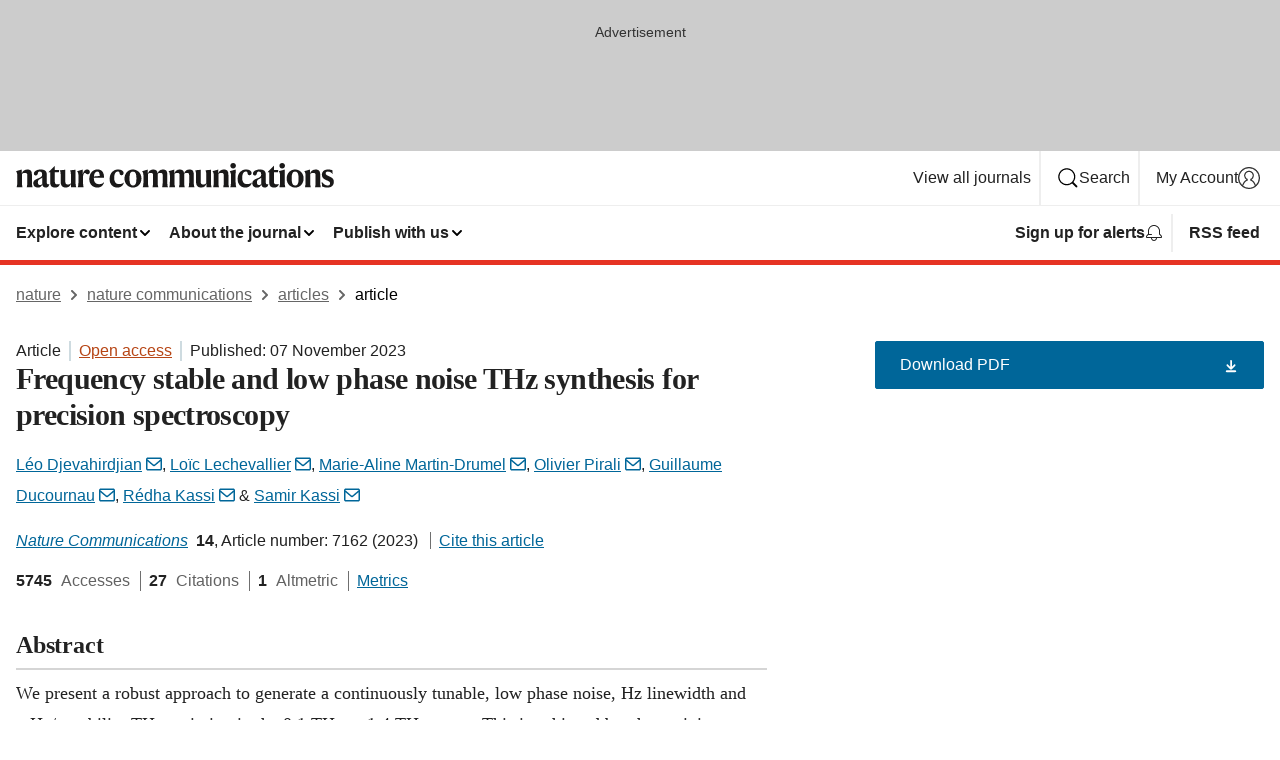

--- FILE ---
content_type: text/html; charset="UTF-8"
request_url: https://www.nature.com/articles/s41467-023-42905-z?error=cookies_not_supported&code=ffa94aa4-3d91-4b3a-886f-aac633a7ecf9
body_size: 127318
content:
<!DOCTYPE html>
<html lang="en" class="grade-c">
<head>
    <title>Frequency stable and low phase noise THz synthesis for precision spectroscopy | Nature Communications</title>
    
        
<link rel="alternate" type="application/rss+xml" href="https://www.nature.com/ncomms.rss"/>


    
        

        <script id="save-data-connection-testing">
            function hasConnection() {
                return navigator.connection || navigator.mozConnection || navigator.webkitConnection || navigator.msConnection;
            }

            function createLink(src) {
                var preloadLink = document.createElement("link");
                preloadLink.rel = "preload";
                preloadLink.href = src;
                preloadLink.as = "font";
                preloadLink.type = "font/woff2";
                preloadLink.crossOrigin = "";
                document.head.insertBefore(preloadLink, document.head.firstChild);
            }

            var connectionDetail = {
                saveDataEnabled: false,
                slowConnection: false
            };

            var connection = hasConnection();
            if (connection) {
                connectionDetail.saveDataEnabled = connection.saveData;
                if (/\slow-2g|2g/.test(connection.effectiveType)) {
                    connectionDetail.slowConnection = true;
                }
            }

            if (!(connectionDetail.saveDataEnabled || connectionDetail.slowConnection)) {
                createLink("/static/fonts/HardingText-Regular-Web-cecd90984f.woff2");
            } else {
                document.documentElement.classList.add('save-data');
            }
        </script>
    

<link rel="preconnect" href="https://cmp.nature.com" crossorigin>

<meta http-equiv="X-UA-Compatible" content="IE=edge">
<meta name="applicable-device" content="pc,mobile">
<meta name="viewport" content="width=device-width,initial-scale=1.0,maximum-scale=5,user-scalable=yes">
<meta name="360-site-verification" content="5a2dc4ab3fcb9b0393241ffbbb490480" />

<script data-test="dataLayer">
    window.dataLayer = [{"content":{"category":{"contentType":"article","legacy":{"webtrendsPrimaryArticleType":"research","webtrendsSubjectTerms":"microwave-photonics;photonic-devices","webtrendsContentCategory":null,"webtrendsContentCollection":null,"webtrendsContentGroup":"Nature Communications","webtrendsContentGroupType":null,"webtrendsContentSubGroup":"Article","status":null}},"article":{"doi":"10.1038/s41467-023-42905-z"},"attributes":{"cms":null,"deliveryPlatform":"oscar","copyright":{"open":true,"legacy":{"webtrendsLicenceType":"http://creativecommons.org/licenses/by/4.0/"}}},"contentInfo":{"authors":["Léo Djevahirdjian","Loïc Lechevallier","Marie-Aline Martin-Drumel","Olivier Pirali","Guillaume Ducournau","Rédha Kassi","Samir Kassi"],"publishedAt":1699315200,"publishedAtString":"2023-11-07","title":"Frequency stable and low phase noise THz synthesis for precision spectroscopy","legacy":null,"publishedAtTime":null,"documentType":"aplusplus","subjects":"Microwave photonics,Photonic devices"},"journal":{"pcode":"ncomms","title":"nature communications","volume":"14","issue":"1","id":41467,"publishingModel":"Open Access"},"authorization":{"status":true},"features":[{"name":"furtherReadingSection","present":true}],"collection":null},"page":{"category":{"pageType":"article"},"attributes":{"template":"mosaic","featureFlags":[{"name":"download-collection-test","active":false},{"name":"download-issue-test","active":false},{"name":"nature-onwards-journey","active":false}],"testGroup":null},"search":null},"privacy":{},"version":"1.0.0","product":null,"session":null,"user":null,"backHalfContent":true,"country":"US","hasBody":true,"uneditedManuscript":false,"twitterId":["o3xnx","o43y9","o3ef7"],"baiduId":"d38bce82bcb44717ccc29a90c4b781ea","japan":false}];
    window.dataLayer.push({
        ga4MeasurementId: 'G-ERRNTNZ807',
        ga360TrackingId: 'UA-71668177-1',
        twitterId: ['3xnx', 'o43y9', 'o3ef7'],
        baiduId: 'd38bce82bcb44717ccc29a90c4b781ea',
        ga4ServerUrl: 'https://sgtm.nature.com',
        imprint: 'nature'
    });
</script>

<script>
    (function(w, d) {
        w.config = w.config || {};
        w.config.mustardcut = false;

        
        if (w.matchMedia && w.matchMedia('only print, only all and (prefers-color-scheme: no-preference), only all and (prefers-color-scheme: light), only all and (prefers-color-scheme: dark)').matches) {
            w.config.mustardcut = true;
            d.classList.add('js');
            d.classList.remove('grade-c');
            d.classList.remove('no-js');
        }
    })(window, document.documentElement);
</script>
 



     
    
    
        
    
    <style>@media only print, only all and (prefers-color-scheme: no-preference), only all and (prefers-color-scheme: light), only all and (prefers-color-scheme: dark) {  .c-article-editorial-summary__container .c-article-editorial-summary__article-title,.c-card--major .c-card__title,.c-card__title,.u-h2,.u-h3,h2,h3{font-weight:700;-webkit-font-smoothing:antialiased;font-family:Harding,Palatino,serif;letter-spacing:-.0117156rem}.c-article-editorial-summary__container .c-article-editorial-summary__article-title,.c-card__title,.u-h3,h3{font-size:1.25rem;line-height:1.4rem}.c-reading-companion__figure-title,.u-h4{font-weight:700;-webkit-font-smoothing:antialiased;line-height:1.4rem}html{line-height:1.15;text-size-adjust:100%;box-sizing:border-box;font-size:100%;height:100%;overflow-y:scroll}body{background:#eee;color:#222;font-family:-apple-system,BlinkMacSystemFont,Segoe UI,Roboto,Oxygen-Sans,Ubuntu,Cantarell,Helvetica Neue,sans-serif;font-size:1.125rem;line-height:1.76;margin:0;min-height:100%}details,main{display:block}h1{font-size:2em;margin:.67em 0}a,sup{vertical-align:baseline}a{background-color:transparent;color:#069;overflow-wrap:break-word;text-decoration:underline;text-decoration-skip-ink:auto;word-break:break-word}b{font-weight:bolder}sup{font-size:75%;line-height:0;position:relative;top:-.5em}img{border:0;height:auto;max-width:100%;vertical-align:middle}button,input,select{font-family:inherit;font-size:100%;line-height:1.15;margin:0}button,input{overflow:visible}button,select{text-transform:none}[type=submit],button{-webkit-appearance:button}[type=checkbox]{box-sizing:border-box;padding:0}summary{display:list-item}[hidden]{display:none}button{border-radius:0;cursor:pointer;font-family:-apple-system,BlinkMacSystemFont,Segoe UI,Roboto,Oxygen-Sans,Ubuntu,Cantarell,Helvetica Neue,sans-serif}h1{font-weight:700;-webkit-font-smoothing:antialiased;font-family:Harding,Palatino,serif;font-size:2rem;letter-spacing:-.0390625rem;line-height:2.25rem}.c-card--major .c-card__title,.u-h2,.u-h3,h2{font-family:Harding,Palatino,serif;letter-spacing:-.0117156rem}.c-card--major .c-card__title,.u-h2,h2,h2.app-access-wall__title{-webkit-font-smoothing:antialiased}.c-card--major .c-card__title,.u-h2,h2{font-size:1.5rem;font-weight:700;line-height:1.6rem}.u-h3{font-size:1.25rem}.c-card__title,.c-reading-companion__figure-title,.u-h3,.u-h4,h4,h5,h6{font-weight:700;-webkit-font-smoothing:antialiased;line-height:1.4rem}.c-article-editorial-summary__container .c-article-editorial-summary__article-title,.c-card__title,h3{font-family:Harding,Palatino,serif;font-size:1.25rem}.c-article-editorial-summary__container .c-article-editorial-summary__article-title,h3{font-weight:700;-webkit-font-smoothing:antialiased;letter-spacing:-.0117156rem;line-height:1.4rem}.c-reading-companion__figure-title,.u-h4{font-family:-apple-system,BlinkMacSystemFont,Segoe UI,Roboto,Oxygen-Sans,Ubuntu,Cantarell,Helvetica Neue,sans-serif;font-size:1.125rem;letter-spacing:-.0117156rem}input+label{padding-left:.5em}nav ol,nav ul{list-style:none none}p:empty{display:none}.c-nature-box{background-color:#fff;border:1px solid #d5d5d5;border-radius:2px;box-shadow:0 0 5px 0 rgba(51,51,51,.1);line-height:1.3;margin-bottom:24px;padding:16px 16px 3px}.c-nature-box__text{font-size:1rem;margin-bottom:16px}.c-nature-box--access-to-pdf{display:none}@media only screen and (min-width:1024px){.c-nature-box--mobile{display:none}}.c-nature-box .c-pdf-download{margin-bottom:16px!important}.c-nature-box svg+.c-article__button-text{margin-left:8px}.c-nature-box--version{background-color:#eee}.c-nature-box__wrapper{transform:translateZ(0)}.c-nature-box__wrapper--placeholder{min-height:165px}.sans-serif{font-family:-apple-system,BlinkMacSystemFont,Segoe UI,Roboto,Oxygen-Sans,Ubuntu,Cantarell,Helvetica Neue,sans-serif}.article-page{background:#fff}p{overflow-wrap:break-word;word-break:break-word}.c-article-header{font-family:-apple-system,BlinkMacSystemFont,Segoe UI,Roboto,Oxygen-Sans,Ubuntu,Cantarell,Helvetica Neue,sans-serif;margin-bottom:40px}.c-article-identifiers{color:#6f6f6f;display:flex;flex-wrap:wrap;font-size:1rem;line-height:1.3;list-style:none;padding:0}.c-article-identifiers__item{list-style:none;margin-right:8px;padding-right:8px}.c-article-identifiers__item:last-child{margin-right:0;padding-right:0}.c-article-title{font-size:1.5rem;line-height:1.25;margin:0 0 16px}@media only screen and (min-width:768px){.c-article-title{font-size:1.875rem;line-height:1.2}}.c-article-author-list{display:inline;font-size:1rem;list-style:none;margin:0 8px 0 0;padding:0;width:100%}.c-article-author-list__item{display:inline;padding-right:0}.c-article-author-list svg{margin-left:4px}.c-article-author-list__show-more{display:none;margin-right:4px}.c-article-author-list__button,.js .c-article-author-list__item--hide,.js .c-article-author-list__show-more{display:none}.js .c-article-author-list--long .c-article-author-list__show-more,.js .c-article-author-list--long+.c-article-author-list__button{display:inline}@media only screen and (max-width:539px){.js .c-article-author-list__item--hide-small-screen{display:none}.js .c-article-author-list--short .c-article-author-list__show-more,.js .c-article-author-list--short+.c-article-author-list__button{display:inline}}#uptodate-client,.js .c-article-author-list--expanded .c-article-author-list__show-more{display:none!important}.js .c-article-author-list--expanded .c-article-author-list__item--hide-small-screen{display:inline!important}.c-article-author-list__button,.c-button-author-list{background:#ebf1f5;border:4px solid #ebf1f5;border-radius:20px;color:#666;font-size:.875rem;line-height:1.4;padding:2px 11px 2px 8px;text-decoration:none}.c-article-author-list__button svg,.c-button-author-list svg{margin:1px 4px 0 0}.c-article-author-list__button:hover,.c-button-author-list:hover{background:#069;border-color:transparent;color:#fff}.c-article-info-details{font-size:1rem;margin-bottom:8px;margin-top:16px}.c-article-info-details__cite-as{border-left:1px solid #6f6f6f;margin-left:8px;padding-left:8px}.c-article-metrics-bar{display:flex;flex-wrap:wrap;font-size:1rem;line-height:1.3}.c-article-metrics-bar__wrapper{margin:16px 0}.c-article-metrics-bar__item{align-items:baseline;border-right:1px solid #6f6f6f;margin-right:8px}.c-article-metrics-bar__item:last-child{border-right:0}.c-article-metrics-bar__count{font-weight:700;margin:0}.c-article-metrics-bar__label{color:#626262;font-style:normal;font-weight:400;margin:0 10px 0 5px}.c-article-metrics-bar__details{margin:0}.c-article-main-column{font-family:Harding,Palatino,serif;margin-right:8.6%;width:60.2%}@media only screen and (max-width:1023px){.c-article-main-column{margin-right:0;width:100%}}.c-article-extras{float:left;font-family:-apple-system,BlinkMacSystemFont,Segoe UI,Roboto,Oxygen-Sans,Ubuntu,Cantarell,Helvetica Neue,sans-serif;width:31.2%}@media only screen and (max-width:1023px){.c-article-extras{display:none}}.c-article-associated-content__container .c-article-associated-content__title,.c-article-section__title{border-bottom:2px solid #d5d5d5;font-size:1.25rem;margin:0;padding-bottom:8px}@media only screen and (min-width:768px){.c-article-associated-content__container .c-article-associated-content__title,.c-article-section__title{font-size:1.5rem;line-height:1.24}}.c-article-associated-content__container .c-article-associated-content__title{margin-bottom:8px}.c-article-body p{margin-bottom:24px;margin-top:0}.c-article-section{clear:both}.c-article-section__content{margin-bottom:40px;padding-top:8px}@media only screen and (max-width:1023px){.c-article-section__content{padding-left:0}}.c-article-authors-search{margin-bottom:24px;margin-top:0}.c-article-authors-search__item,.c-article-authors-search__title{font-family:-apple-system,BlinkMacSystemFont,Segoe UI,Roboto,Oxygen-Sans,Ubuntu,Cantarell,Helvetica Neue,sans-serif}.c-article-authors-search__title{color:#626262;font-size:1.05rem;font-weight:700;margin:0;padding:0}.c-article-authors-search__item{font-size:1rem}.c-article-authors-search__text{margin:0}.c-code-block{border:1px solid #fff;font-family:monospace;margin:0 0 24px;padding:20px}.c-code-block__heading{font-weight:400;margin-bottom:16px}.c-code-block__line{display:block;overflow-wrap:break-word;white-space:pre-wrap}.c-article-share-box__no-sharelink-info{font-size:.813rem;font-weight:700;margin-bottom:24px;padding-top:4px}.c-article-share-box__only-read-input{border:1px solid #d5d5d5;box-sizing:content-box;display:inline-block;font-size:.875rem;font-weight:700;height:24px;margin-bottom:8px;padding:8px 10px}.c-article-share-box__button--link-like{background-color:transparent;border:0;color:#069;cursor:pointer;font-size:.875rem;margin-bottom:8px;margin-left:10px}.c-article-editorial-summary__container{font-family:-apple-system,BlinkMacSystemFont,Segoe UI,Roboto,Oxygen-Sans,Ubuntu,Cantarell,Helvetica Neue,sans-serif;font-size:1rem}.c-article-editorial-summary__container .c-article-editorial-summary__content p:last-child{margin-bottom:0}.c-article-editorial-summary__container .c-article-editorial-summary__content--less{max-height:9.5rem;overflow:hidden}.c-article-editorial-summary__container .c-article-editorial-summary__button{background-color:#fff;border:0;color:#069;font-size:.875rem;margin-bottom:16px}.c-article-editorial-summary__container .c-article-editorial-summary__button.active,.c-article-editorial-summary__container .c-article-editorial-summary__button.hover,.c-article-editorial-summary__container .c-article-editorial-summary__button:active,.c-article-editorial-summary__container .c-article-editorial-summary__button:hover{text-decoration:underline;text-decoration-skip-ink:auto}.c-article-associated-content__container .c-article-associated-content__collection-label{font-size:.875rem;line-height:1.4}.c-article-associated-content__container .c-article-associated-content__collection-title{line-height:1.3}.c-reading-companion{clear:both;min-height:389px}.c-reading-companion__sticky{max-width:389px}.c-reading-companion__scroll-pane{margin:0;min-height:200px;overflow:hidden auto}.c-reading-companion__tabs{display:flex;flex-flow:row nowrap;font-size:1rem;list-style:none;margin:0 0 8px;padding:0}.c-reading-companion__tabs>li{flex-grow:1}.c-reading-companion__tab{background-color:#eee;border:1px solid #d5d5d5;border-image:initial;border-left-width:0;color:#0067c5;font-size:1rem;padding:8px 8px 8px 15px;text-align:left;width:100%}.c-reading-companion__tabs li:first-child .c-reading-companion__tab{border-left-width:1px}.c-reading-companion__tab--active{background-color:#fff;border-bottom:1px solid #fff;color:#222;font-weight:700}.c-reading-companion__sections-list{list-style:none;padding:0}.c-reading-companion__figures-list,.c-reading-companion__references-list{list-style:none;min-height:389px;padding:0}.c-reading-companion__references-list--numeric{list-style:decimal inside}.c-reading-companion__sections-list{margin:0 0 8px;min-height:50px}.c-reading-companion__section-item{font-size:1rem;padding:0}.c-reading-companion__section-item a{display:block;line-height:1.5;overflow:hidden;padding:8px 0 8px 16px;text-overflow:ellipsis;white-space:nowrap}.c-reading-companion__figure-item{border-top:1px solid #d5d5d5;font-size:1rem;padding:16px 8px 16px 0}.c-reading-companion__figure-item:first-child{border-top:none;padding-top:8px}.c-reading-companion__reference-item{border-top:1px solid #d5d5d5;font-size:1rem;padding:8px 8px 8px 16px}.c-reading-companion__reference-item:first-child{border-top:none}.c-reading-companion__reference-item a{word-break:break-word}.c-reading-companion__reference-citation{display:inline}.c-reading-companion__reference-links{font-size:.813rem;font-weight:700;list-style:none;margin:8px 0 0;padding:0;text-align:right}.c-reading-companion__reference-links>a{display:inline-block;padding-left:8px}.c-reading-companion__reference-links>a:first-child{display:inline-block;padding-left:0}.c-reading-companion__figure-title{display:block;margin:0 0 8px}.c-reading-companion__figure-links{display:flex;justify-content:space-between;margin:8px 0 0}.c-reading-companion__figure-links>a{align-items:center;display:flex}.c-reading-companion__figure-full-link svg{height:.8em;margin-left:2px}.c-reading-companion__panel{border-top:none;display:none;margin-top:0;padding-top:0}.c-cod,.c-reading-companion__panel--active{display:block}.c-cod{font-size:1rem;width:100%}.c-cod__form{background:#ebf0f3}.c-cod__prompt{font-size:1.125rem;line-height:1.3;margin:0 0 24px}.c-cod__label{display:block;margin:0 0 4px}.c-cod__row{display:flex;margin:0 0 16px}.c-cod__row:last-child{margin:0}.c-cod__input{border:1px solid #d5d5d5;border-radius:2px;flex:1 1 auto;margin:0;padding:13px}.c-cod__input--submit{background-color:#069;border:1px solid #069;color:#fff;flex-shrink:1;margin-left:8px;transition:background-color .2s ease-out 0s,color .2s ease-out 0s}.c-cod__input--submit-single{flex-basis:100%;flex-shrink:0;margin:0}.c-cod__input--submit:focus,.c-cod__input--submit:hover{background-color:#fff;color:#069}.c-pdf-download__link .u-icon{padding-top:2px}.c-pdf-download{display:flex;margin-bottom:24px;max-height:48px}@media only screen and (min-width:540px){.c-pdf-download{max-height:none}}@media only screen and (min-width:1024px){.c-pdf-download{max-height:48px}}.c-pdf-download__link{display:flex;flex:1 1 0%}.c-pdf-download__link:hover{text-decoration:none}.c-pdf-download__text{padding-right:4px}@media only screen and (max-width:539px){.c-pdf-download__text{text-transform:capitalize}}@media only screen and (min-width:540px){.c-pdf-download__text{padding-right:8px}}.c-context-bar--sticky .c-pdf-download{display:block;margin-bottom:0;white-space:nowrap}@media only screen and (max-width:539px){.c-pdf-download .u-sticky-visually-hidden{border:0;clip:rect(0,0,0,0);height:1px;margin:-100%;overflow:hidden;padding:0;position:absolute!important;width:1px}}.c-pdf-container{display:flex;justify-content:flex-end}@media only screen and (max-width:539px){.c-pdf-container .c-pdf-download{display:flex;flex-basis:100%}}.c-pdf-container .c-pdf-download+.c-pdf-download{margin-left:16px}.c-article-extras .c-pdf-container .c-pdf-download{width:100%}.c-article-extras .c-pdf-container .c-pdf-download+.c-pdf-download{margin-left:0}@media only screen and (min-width:540px){.c-context-bar--sticky .c-pdf-download__link{align-items:center;flex:1 1 183px}}@media only screen and (max-width:320px){.c-context-bar--sticky .c-pdf-download__link{padding:16px}}.article-page--commercial .c-article-main-column .c-pdf-button__container .c-pdf-download{display:none}@media only screen and (max-width:1023px){.article-page--commercial .c-article-main-column .c-pdf-button__container .c-pdf-download{display:block}}.c-recommendations-column-switch .c-meta{margin-top:auto}.c-context-bar{box-shadow:0 0 10px 0 rgba(51,51,51,.2);position:relative;width:100%}.c-context-bar__container{margin:0 auto;max-width:1280px;padding:0 16px}.c-context-bar__title{display:none}.app-researcher-popup__link.hover,.app-researcher-popup__link.visited,.app-researcher-popup__link:hover,.app-researcher-popup__link:visited,.c-article-metrics__heading a,.c-article-metrics__posts .c-card__title a{color:inherit}.c-article-authors-search__list{align-items:center;display:flex;flex-wrap:wrap;gap:16px 16px;justify-content:center}@media only screen and (min-width:320px){.c-article-authors-search__list{justify-content:normal}}.c-article-authors-search__text{align-items:center;display:flex;flex-flow:column wrap;font-size:14px;justify-content:center}@media only screen and (min-width:320px){.c-article-authors-search__text{flex-direction:row;font-size:16px}}.c-article-authors-search__links-text{font-weight:700;margin-right:8px;text-align:center}@media only screen and (min-width:320px){.c-article-authors-search__links-text{text-align:left}}.c-article-authors-search__list-item--left{flex:1 1 100%}@media only screen and (min-width:320px){.c-article-authors-search__list-item--left{flex-basis:auto}}.c-article-authors-search__list-item--right{flex:1 1 auto}.c-article-identifiers{margin:0}.c-article-identifiers__item{border-right:2px solid #cedbe0;color:#222;font-size:14px}@media only screen and (min-width:320px){.c-article-identifiers__item{font-size:16px}}.c-article-identifiers__item:last-child{border-right:none}.c-article-metrics__posts .c-card__title{font-size:1.05rem}.c-article-metrics__posts .c-card__title+span{color:#6f6f6f;font-size:1rem}.app-author-list{color:#222;font-family:-apple-system,BlinkMacSystemFont,Segoe UI,Roboto,Oxygen-Sans,Ubuntu,Cantarell,Helvetica Neue,sans-serif;font-size:1rem;line-height:1.4;list-style:none;margin:0;padding:0}.app-author-list>li,.c-breadcrumbs>li,.c-footer__links>li,.js .app-author-list,.u-list-comma-separated>li,.u-list-inline>li{display:inline}.app-author-list>li:not(:first-child):not(:last-child):before{content:", "}.app-author-list>li:not(:only-child):last-child:before{content:" & "}.app-author-list--compact{font-size:.875rem;line-height:1.4}.app-author-list--truncated>li:not(:only-child):last-child:before{content:" ... "}.js .app-author-list__hide{display:none;visibility:hidden}.js .app-author-list__hide:first-child+*{margin-block-start:0}.c-ad{text-align:center}@media only screen and (min-width:320px){.c-ad{padding:8px}}.c-ad--728x90{background-color:#ccc;display:none}.c-ad--728x90 .c-ad__inner{min-height:calc(1.5em + 94px)}@media only screen and (min-width:768px){.js .c-ad--728x90{display:none}.js .u-show-following-ad+.c-ad--728x90{display:block}}.c-ad__label{color:#333;font-weight:400;line-height:1.5;margin-bottom:4px}.c-ad__label,.c-meta{font-family:-apple-system,BlinkMacSystemFont,Segoe UI,Roboto,Oxygen-Sans,Ubuntu,Cantarell,Helvetica Neue,sans-serif;font-size:.875rem}.c-meta{color:inherit;line-height:1.4;list-style:none;margin:0;padding:0}.c-meta--large{font-size:1rem}.c-meta--large .c-meta__item{margin-bottom:8px}.c-meta__item{display:inline-block;margin-bottom:4px}.c-meta__item:not(:last-child){border-right:1px solid #d5d5d5;margin-right:4px;padding-right:4px}@media only screen and (max-width:539px){.c-meta__item--block-sm-max{display:block}.c-meta__item--block-sm-max:not(:last-child){border-right:none;margin-right:0;padding-right:0}}@media only screen and (min-width:1024px){.c-meta__item--block-at-lg{display:block}.c-meta__item--block-at-lg:not(:last-child){border-right:none;margin-right:0;padding-right:0}}.c-meta__type{font-weight:700;text-transform:none}.c-skip-link{background:#069;bottom:auto;color:#fff;font-family:-apple-system,BlinkMacSystemFont,Segoe UI,Roboto,Oxygen-Sans,Ubuntu,Cantarell,Helvetica Neue,sans-serif;font-size:.875rem;padding:8px;position:absolute;text-align:center;transform:translateY(-100%);z-index:9999}@media (prefers-reduced-motion:reduce){.c-skip-link{transition:top .3s ease-in-out 0s}}@media print{.c-skip-link{display:none}}.c-skip-link:link{color:#fff}.c-status-message{align-items:center;box-sizing:border-box;display:flex;font-family:-apple-system,BlinkMacSystemFont,Segoe UI,Roboto,Oxygen-Sans,Ubuntu,Cantarell,Helvetica Neue,sans-serif;font-size:1rem;position:relative;width:100%}.c-card__summary>p:last-child,.c-status-message :last-child{margin-bottom:0}.c-status-message--boxed{background-color:#fff;border:1px solid #eee;border-radius:2px;line-height:1.4;padding:16px}.c-status-message__heading{font-family:-apple-system,BlinkMacSystemFont,Segoe UI,Roboto,Oxygen-Sans,Ubuntu,Cantarell,Helvetica Neue,sans-serif;font-size:1rem;font-weight:700}.c-status-message__icon{fill:currentcolor;display:inline-block;flex:0 0 auto;height:1.5em;margin-right:8px;transform:translate(0);vertical-align:text-top;width:1.5em}.c-status-message__icon--top{align-self:flex-start}.c-status-message--info .c-status-message__icon{color:#003f8d}.c-status-message--boxed.c-status-message--info{border-bottom:4px solid #003f8d}.c-status-message--error .c-status-message__icon{color:#c40606}.c-status-message--boxed.c-status-message--error{border-bottom:4px solid #c40606}.c-status-message--success .c-status-message__icon{color:#00b8b0}.c-status-message--boxed.c-status-message--success{border-bottom:4px solid #00b8b0}.c-status-message--warning .c-status-message__icon{color:#edbc53}.c-status-message--boxed.c-status-message--warning{border-bottom:4px solid #edbc53}.c-breadcrumbs{color:#000;font-family:-apple-system,BlinkMacSystemFont,Segoe UI,Roboto,Oxygen-Sans,Ubuntu,Cantarell,Helvetica Neue,sans-serif;font-size:1rem;list-style:none;margin:0;padding:0}.c-breadcrumbs__link{color:#666}svg.c-breadcrumbs__chevron{margin:4px 4px 0;fill:#888;height:10px;width:10px}@media only screen and (max-width:539px){.c-breadcrumbs .c-breadcrumbs__item{display:none}.c-breadcrumbs .c-breadcrumbs__item:last-child,.c-breadcrumbs .c-breadcrumbs__item:nth-last-child(2){display:inline}}.c-card{background-color:transparent;border:0;box-shadow:none;display:flex;flex-direction:column;font-size:14px;min-width:0;overflow:hidden;padding:0;position:relative}.c-card--no-shape{background:0 0;border:0;box-shadow:none}.c-card__image{display:flex;justify-content:center;overflow:hidden;padding-bottom:56.25%;position:relative}@supports (aspect-ratio:1/1){.c-card__image{padding-bottom:0}}.c-card__image img{left:0;min-height:100%;min-width:100%;position:absolute}@supports ((-o-object-fit:cover) or (object-fit:cover)){.c-card__image img{height:100%;object-fit:cover;width:100%}}.c-card__body{flex:1 1 auto;padding:16px}.c-card--no-shape .c-card__body{padding:0}.c-card--no-shape .c-card__body:not(:first-child){padding-top:16px}.c-card__title{letter-spacing:-.01875rem;margin-bottom:8px;margin-top:0}[lang=de] .c-card__title{hyphens:auto}.c-card__summary{line-height:1.4}.c-card__summary>p{margin-bottom:5px}.c-card__summary a{text-decoration:underline}.c-card__link:not(.c-card__link--no-block-link):before{bottom:0;content:"";left:0;position:absolute;right:0;top:0}.c-card--flush .c-card__body{padding:0}.c-card--major{font-size:1rem}.c-card--dark{background-color:#29303c;border-width:0;color:#e3e4e5}.c-card--dark .c-card__title{color:#fff}.c-card--dark .c-card__link,.c-card--dark .c-card__summary a{color:inherit}.c-header{background-color:#fff;border-bottom:5px solid #000;font-size:1rem;line-height:1.4;margin-bottom:16px}.c-header__row{padding:0;position:relative}.c-header__row:not(:last-child){border-bottom:1px solid #eee}.c-header__split{align-items:center;display:flex;justify-content:space-between}.c-header__logo-container{flex:1 1 0px;line-height:0;margin:8px 24px 8px 0}.c-header__logo{transform:translateZ(0)}.c-header__logo img{max-height:32px}.c-header__container{margin:0 auto;max-width:1280px}.c-header__menu{align-items:center;display:flex;flex:0 1 auto;flex-wrap:wrap;font-weight:700;gap:8px 8px;line-height:1.4;list-style:none;margin:0 -4px;padding:0}@media print{.c-header__menu{display:none}}@media only screen and (max-width:1023px){.c-header__menu--hide-lg-max{display:none;visibility:hidden}}.c-header__menu--global{font-weight:400;justify-content:flex-end}.c-header__menu--global svg{display:none;visibility:hidden}.c-header__menu--global svg:first-child+*{margin-block-start:0}@media only screen and (min-width:540px){.c-header__menu--global svg{display:block;visibility:visible}}.c-header__menu--journal{font-size:.875rem;margin:8px 0 8px -8px}@media only screen and (min-width:540px){.c-header__menu--journal{flex-wrap:nowrap;font-size:1rem}}.c-header__item{padding-bottom:0;padding-top:0;position:static}.c-header__item--pipe{border-left:2px solid #eee;padding-left:8px}.c-header__item--padding{padding-bottom:8px;padding-top:8px}@media only screen and (min-width:540px){.c-header__item--dropdown-menu{position:relative}}@media only screen and (min-width:1024px){.c-header__item--hide-lg{display:none;visibility:hidden}}@media only screen and (max-width:767px){.c-header__item--hide-md-max{display:none;visibility:hidden}.c-header__item--hide-md-max:first-child+*{margin-block-start:0}}.c-header__link{align-items:center;color:inherit;display:inline-flex;gap:4px 4px;padding:8px;white-space:nowrap}.c-header__link svg{transition-duration:.2s}.c-header__show-text{display:none;visibility:hidden}.has-tethered .c-header__heading--js-hide:first-child+*{margin-block-start:0}@media only screen and (min-width:540px){.c-header__show-text{display:inline;visibility:visible}}.c-header__show-text-sm{display:inline;visibility:visible}@media only screen and (min-width:540px){.c-header__show-text-sm{display:none;visibility:hidden}.c-header__show-text-sm:first-child+*{margin-block-start:0}}.c-header__dropdown{background-color:#000;border-bottom:1px solid #2f2f2f;color:#eee;font-size:.875rem;line-height:1.2;padding:16px 0}@media print{.c-header__dropdown{display:none}}.c-header__heading{display:inline-block;font-family:-apple-system,BlinkMacSystemFont,Segoe UI,Roboto,Oxygen-Sans,Ubuntu,Cantarell,Helvetica Neue,sans-serif;font-size:1.25rem;font-weight:400;line-height:1.4;margin-bottom:8px}.c-header__heading--keyline{border-top:1px solid;border-color:#2f2f2f;margin-top:16px;padding-top:16px;width:100%}.c-header__list{display:flex;flex-wrap:wrap;gap:0 16px;list-style:none;margin:0 -8px}.c-header__flush{margin:0 -8px}.c-header__visually-hidden{border:0;clip:rect(0,0,0,0);height:1px;margin:-100%;overflow:hidden;padding:0;position:absolute!important;width:1px}.c-header__search-form{margin-bottom:8px}.c-header__search-layout{display:flex;flex-wrap:wrap;gap:16px 16px}.c-header__search-layout>:first-child{flex:999 1 auto}.c-header__search-layout>*{flex:1 1 auto}.c-header__search-layout--max-width{max-width:720px}.c-header__search-button{align-items:center;background-color:transparent;background-image:none;border:1px solid #fff;border-radius:2px;color:#fff;cursor:pointer;display:flex;font-family:sans-serif;font-size:1rem;justify-content:center;line-height:1.15;margin:0;padding:8px 16px;position:relative;text-decoration:none;transition:all .25s ease 0s,color .25s ease 0s,border-color .25s ease 0s;width:100%}.c-header__input,.c-header__select{border:1px solid;border-radius:3px;box-sizing:border-box;font-size:1rem;padding:8px 16px;width:100%}.c-header__select{-webkit-appearance:none;background-image:url("data:image/svg+xml,%3Csvg height='16' viewBox='0 0 16 16' width='16' xmlns='http://www.w3.org/2000/svg'%3E%3Cpath d='m5.58578644 3-3.29289322-3.29289322c-.39052429-.39052429-.39052429-1.02368927 0-1.41421356s1.02368927-.39052429 1.41421356 0l4 4c.39052429.39052429.39052429 1.02368927 0 1.41421356l-4 4c-.39052429.39052429-1.02368927.39052429-1.41421356 0s-.39052429-1.02368927 0-1.41421356z' fill='%23333' fill-rule='evenodd' transform='matrix(0 1 -1 0 11 3)'/%3E%3C/svg%3E");background-position:right .7em top 50%;background-repeat:no-repeat;background-size:1em;box-shadow:0 1px 0 1px rgba(0,0,0,.04);display:block;margin:0;max-width:100%;min-width:150px}@media only screen and (min-width:540px){.c-header__menu--journal .c-header__item--dropdown-menu:last-child .c-header__dropdown.has-tethered{left:auto;right:0}}@media only screen and (min-width:768px){.c-header__menu--journal .c-header__item--dropdown-menu:last-child .c-header__dropdown.has-tethered{left:0;right:auto}}.c-header__dropdown.has-tethered{border-bottom:0;border-radius:0 0 2px 2px;left:0;position:absolute;top:100%;transform:translateY(5px);width:100%;z-index:1}@media only screen and (min-width:540px){.c-header__dropdown.has-tethered{transform:translateY(8px);width:auto}}@media only screen and (min-width:768px){.c-header__dropdown.has-tethered{min-width:225px}}.c-header__dropdown--full-width.has-tethered{padding:32px 0 24px;transform:none;width:100%}.has-tethered .c-header__heading--js-hide{display:none;visibility:hidden}.has-tethered .c-header__list--js-stack{flex-direction:column}.has-tethered .c-header__item--keyline,.has-tethered .c-header__list~.c-header__list .c-header__item:first-child{border-top:1px solid #d5d5d5;margin-top:8px;padding-top:8px}.c-header__item--snid-account-widget{display:flex}.c-header__container{padding:0 4px}.c-header__list{padding:0 12px}.c-header__menu .c-header__link{font-size:14px}.c-header__item--snid-account-widget .c-header__link{padding:8px}.c-header__menu--journal{margin-left:0}@media only screen and (min-width:540px){.c-header__container{padding:0 16px}.c-header__menu--journal{margin-left:-8px}.c-header__menu .c-header__link{font-size:16px}.c-header__link--search{gap:13px 13px}}.u-button{align-items:center;background-color:transparent;background-image:none;border-radius:2px;cursor:pointer;display:inline-flex;font-family:sans-serif;font-size:1rem;justify-content:center;line-height:1.3;margin:0;padding:8px;position:relative;text-decoration:none;transition:all .25s ease 0s,color .25s ease 0s,border-color .25s ease 0s;width:auto}.u-button svg,.u-button--primary svg{fill:currentcolor}.u-button{border:1px solid #069;color:#069}.u-button--primary{background-color:#069;background-image:none;border:1px solid #069;color:#fff}.u-button--full-width{display:flex;width:100%}.u-display-none{display:none}.js .u-js-hide,.u-hide{display:none;visibility:hidden}.u-hide:first-child+*{margin-block-start:0}.u-visually-hidden{border:0;clip:rect(0,0,0,0);height:1px;margin:-100%;overflow:hidden;padding:0;position:absolute!important;width:1px}@media print{.u-hide-print{display:none}}@media only screen and (min-width:1024px){.u-hide-at-lg{display:none;visibility:hidden}.u-hide-at-lg:first-child+*{margin-block-start:0}}.u-clearfix:after,.u-clearfix:before{content:"";display:table}.u-clearfix:after{clear:both}.u-color-open-access{color:#b74616}.u-float-left{float:left}.u-icon{fill:currentcolor;display:inline-block;height:1em;transform:translate(0);vertical-align:text-top;width:1em}.u-full-height{height:100%}.u-list-reset{list-style:none;margin:0;padding:0}.u-container{margin:0 auto;max-width:1280px;padding:0 16px}.u-justify-content-space-between{justify-content:space-between}.u-mt-32{margin-top:32px}.u-mb-8{margin-bottom:8px}.u-mb-16{margin-bottom:16px}.u-mb-24{margin-bottom:24px}.u-mb-32{margin-bottom:32px}.u-mb-48{margin-bottom:48px}.u-pa-16{padding:16px}html *,html :after,html :before{box-sizing:inherit}.c-article-section__title,.c-article-title{font-weight:700}.c-card__title{line-height:1.4em}.c-article__button{background-color:#069;border:1px solid #069;border-radius:2px;color:#fff;display:flex;font-family:-apple-system,BlinkMacSystemFont,Segoe UI,Roboto,Oxygen-Sans,Ubuntu,Cantarell,Helvetica Neue,sans-serif;font-size:.875rem;line-height:1.4;margin-bottom:16px;padding:13px;transition:background-color .2s ease-out 0s,color .2s ease-out 0s}.c-article__button,.c-article__button:hover{text-decoration:none}.c-article__button--inverted,.c-article__button:hover{background-color:#fff;color:#069}.c-article__button--inverted:hover{background-color:#069;color:#fff}.c-header__link{text-decoration:inherit}.grade-c-hide{display:block}.c-pdf-download__link{padding:13px 24px} } </style>




    
        <link data-test="critical-css-handler" data-inline-css-source="critical-css" rel="stylesheet" href="/static/css/enhanced-article-nature-branded-315a16c812.css" media="print" onload="this.media='only print, only all and (prefers-color-scheme: no-preference), only all and (prefers-color-scheme: light), only all and (prefers-color-scheme: dark)';this.onload=null">
    
    <noscript>
        <link rel="stylesheet" type="text/css" href="/static/css/enhanced-article-nature-branded-315a16c812.css" media="only print, only all and (prefers-color-scheme: no-preference), only all and (prefers-color-scheme: light), only all and (prefers-color-scheme: dark)">
    </noscript>

<link rel="stylesheet" type="text/css" href="/static/css/article-print-fb7cb72232.css" media="print">
    



<link rel="apple-touch-icon" sizes="180x180" href=/static/images/favicons/nature/apple-touch-icon-f39cb19454.png>
<link rel="icon" type="image/png" sizes="48x48" href=/static/images/favicons/nature/favicon-48x48-b52890008c.png>
<link rel="icon" type="image/png" sizes="32x32" href=/static/images/favicons/nature/favicon-32x32-3fe59ece92.png>
<link rel="icon" type="image/png" sizes="16x16" href=/static/images/favicons/nature/favicon-16x16-951651ab72.png>
<link rel="manifest" href=/static/manifest.json crossorigin="use-credentials">
<link rel="mask-icon" href=/static/images/favicons/nature/safari-pinned-tab-69bff48fe6.svg color="#000000">
<link rel="shortcut icon" href=/static/images/favicons/nature/favicon.ico>
<meta name="msapplication-TileColor" content="#000000">
<meta name="msapplication-config" content=/static/browserconfig.xml>
<meta name="theme-color" content="#000000">
<meta name="application-name" content="Nature">


<script>
    (function () {
        if ( typeof window.CustomEvent === "function" ) return false;
        function CustomEvent ( event, params ) {
            params = params || { bubbles: false, cancelable: false, detail: null };
            var evt = document.createEvent( 'CustomEvent' );
            evt.initCustomEvent( event, params.bubbles, params.cancelable, params.detail );
            return evt;
        }

        CustomEvent.prototype = window.Event.prototype;

        window.CustomEvent = CustomEvent;
    })();
</script>


<script>
    (function (w, d, s) {
        var urlParams = new URLSearchParams(w.location.search);
        if (urlParams.get('gptAdsTest') !== null) {
            d.addEventListener('sncc:initialise', function (e) {
                var t = d.createElement(s);
                var h = d.getElementsByTagName(s)[0];
                t.src = 'https://' + (e.detail.C03 ? 'securepubads.g.doubleclick' : 'pagead2.googlesyndication') + '.net/tag/js/gpt.js';
                t.async = false;
                t.onload = function () {
                    var n = d.createElement(s);
                    n.src = 'https://fed-libs.nature.com/production/gpt-ads-gtm.min.js';
                    n.async = false;
                    h.insertAdjacentElement('afterend', n);
                };
                h.insertAdjacentElement('afterend', t);
            })
        }
    })(window, document, 'script');
</script>
    
<!-- Google Tag Manager -->
<script data-test="gtm-head">
    window.initGTM = function() {
        if (window.config.mustardcut) {
            (function (w, d, s, l, i) {
                w[l] = w[l] || [];
                w[l].push({'gtm.start': new Date().getTime(), event: 'gtm.js'});
                var f = d.getElementsByTagName(s)[0],
                        j = d.createElement(s),
                        dl = l != 'dataLayer' ? '&l=' + l : '';
                j.async = true;
                j.src = 'https://sgtm.nature.com/gtm.js?id=' + i + dl;
                f.parentNode.insertBefore(j, f);
            })(window, document, 'script', 'dataLayer', 'GTM-MRVXSHQ');
        }
    }
</script>
<!-- End Google Tag Manager -->

    <script>
    (function(w,d,t) {
        function cc() {
            var h = w.location.hostname;
            if (h === 'preview-www.nature.com') return;
            var e = d.createElement(t),
                s = d.getElementsByTagName(t)[0];
            if (h === 'nature.com' || h.endsWith('.nature.com')) {
                e.src = 'https://cmp.nature.com/production_live/en/consent-bundle-8-102.js';
                e.setAttribute('onload', "initGTM(window,document,'script','dataLayer','GTM-MRVXSHQ')");
            } else {
                e.src = '/static/js/cookie-consent-es5-bundle-8d962b73c2.js';
                e.setAttribute('data-consent', h);
            }
            s.insertAdjacentElement('afterend', e);
        }
        cc();
    })(window,document,'script');
</script>


<script id="js-position0">
    (function(w, d) {
        w.idpVerifyPrefix = 'https://verify.nature.com';
        w.ra21Host = 'https://wayf.springernature.com';
        var moduleSupport = (function() {
            return 'noModule' in d.createElement('script');
        })();

        if (w.config.mustardcut === true) {
            w.loader = {
                index: 0,
                registered: [],
                scripts: [
                    
                        {src: '/static/js/global-article-es6-bundle-b187e7f7c1.js', test: 'global-article-js', module: true},
                        {src: '/static/js/global-article-es5-bundle-ac313c70d4.js', test: 'global-article-js', nomodule: true},
                        {src: '/static/js/shared-es6-bundle-0c7392804a.js', test: 'shared-js', module: true},
                        {src: '/static/js/shared-es5-bundle-f97043df39.js', test: 'shared-js', nomodule: true},
                        {src: '/static/js/header-150-es6-bundle-5bb959eaa1.js', test: 'header-150-js', module: true},
                        {src: '/static/js/header-150-es5-bundle-994fde5b1d.js', test: 'header-150-js', nomodule: true}
                    
                ].filter(function (s) {
                    if (s.src === null) return false;
                    if (moduleSupport && s.nomodule) return false;
                    return !(!moduleSupport && s.module);
                }),

                register: function (value) {
                    this.registered.push(value);
                },

                ready: function () {
                    if (this.registered.length === this.scripts.length) {
                        this.registered.forEach(function (fn) {
                            if (typeof fn === 'function') {
                                setTimeout(fn, 0); 
                            }
                        });
                        this.ready = function () {};
                    }
                },

                insert: function (s) {
                    var t = d.getElementById('js-position' + this.index);
                    if (t && t.insertAdjacentElement) {
                        t.insertAdjacentElement('afterend', s);
                    } else {
                        d.head.appendChild(s);
                    }
                    ++this.index;
                },

                createScript: function (script, beforeLoad) {
                    var s = d.createElement('script');
                    s.id = 'js-position' + (this.index + 1);
                    s.setAttribute('data-test', script.test);
                    if (beforeLoad) {
                        s.defer = 'defer';
                        s.onload = function () {
                            if (script.noinit) {
                                loader.register(true);
                            }
                            if (d.readyState === 'interactive' || d.readyState === 'complete') {
                                loader.ready();
                            }
                        };
                    } else {
                        s.async = 'async';
                    }
                    s.src = script.src;
                    return s;
                },

                init: function () {
                    this.scripts.forEach(function (s) {
                        loader.insert(loader.createScript(s, true));
                    });

                    d.addEventListener('DOMContentLoaded', function () {
                        loader.ready();
                        var conditionalScripts;
                        
                            conditionalScripts = [
                                {match: 'div[data-pan-container]', src: '/static/js/pan-zoom-es6-bundle-464a2af269.js', test: 'pan-zoom-js',  module: true },
                                {match: 'div[data-pan-container]', src: '/static/js/pan-zoom-es5-bundle-98fb9b653b.js', test: 'pan-zoom-js',  nomodule: true },
                                {match: 'math,span.mathjax-tex', src: '/static/js/math-es6-bundle-cfe28c12e7.js', test: 'math-js', module: true},
                                {match: 'math,span.mathjax-tex', src: '/static/js/math-es5-bundle-41a1a3e87a.js', test: 'math-js', nomodule: true}
                            ];
                        

                        if (conditionalScripts) {
                            conditionalScripts.filter(function (script) {
                                return !!document.querySelector(script.match) && !((moduleSupport && script.nomodule) || (!moduleSupport && script.module));
                            }).forEach(function (script) {
                                loader.insert(loader.createScript(script));
                            });
                        }
                    }, false);
                }
            };
            loader.init();
        }
    })(window, document);
</script>










<meta name="robots" content="noarchive">
<meta name="access" content="Yes">


<link rel="search" href="https://www.nature.com/search">
<link rel="search" href="https://www.nature.com/opensearch/opensearch.xml" type="application/opensearchdescription+xml" title="nature.com">
<link rel="search" href="https://www.nature.com/opensearch/request" type="application/sru+xml" title="nature.com">





    
    <script type="application/ld+json">{"mainEntity":{"headline":"Frequency stable and low phase noise THz synthesis for precision spectroscopy","description":"We present a robust approach to generate a continuously tunable, low phase noise, Hz linewidth and mHz/s stability THz emission in the 0.1 THz to 1.4 THz range. This is achieved by photomixing two commercial telecom, distributed feedback lasers locked by optical-feedback onto a single highly stable V-shaped optical cavity. The phase noise is evaluated up to 1.2 THz, demonstrating Hz-level linewidth. To illustrate the spectral performances and agility of the source, low pressure absorption lines of methanol and water vapors have been recorded up to 1.4 THz. In addition, the hyperfine structure of a water line at 556.9 GHz, obtained by saturation spectroscopy, is also reported, resolving spectral features displaying a full-width at half-maximum of 10 kHz. The present results unambiguously establish the performances of this source for ultra-high resolution molecular physics. The authors demonstrate a very stable yet broadly tunable photonic THz source, characterized from 2 GHz to 1.4 THz. A very narrow Lamb dip feature is observed in a water absorption line, showcasing its potential for sub-kHz resolution spectroscopy.","datePublished":"2023-11-07T00:00:00Z","dateModified":"2023-11-07T00:00:00Z","pageStart":"1","pageEnd":"11","license":"http://creativecommons.org/licenses/by/4.0/","sameAs":"https://doi.org/10.1038/s41467-023-42905-z","keywords":["Microwave photonics","Photonic devices","Science","Humanities and Social Sciences","multidisciplinary"],"image":["https://media.springernature.com/lw1200/springer-static/image/art%3A10.1038%2Fs41467-023-42905-z/MediaObjects/41467_2023_42905_Fig1_HTML.png","https://media.springernature.com/lw1200/springer-static/image/art%3A10.1038%2Fs41467-023-42905-z/MediaObjects/41467_2023_42905_Fig2_HTML.png","https://media.springernature.com/lw1200/springer-static/image/art%3A10.1038%2Fs41467-023-42905-z/MediaObjects/41467_2023_42905_Fig3_HTML.png","https://media.springernature.com/lw1200/springer-static/image/art%3A10.1038%2Fs41467-023-42905-z/MediaObjects/41467_2023_42905_Fig4_HTML.png","https://media.springernature.com/lw1200/springer-static/image/art%3A10.1038%2Fs41467-023-42905-z/MediaObjects/41467_2023_42905_Fig5_HTML.png","https://media.springernature.com/lw1200/springer-static/image/art%3A10.1038%2Fs41467-023-42905-z/MediaObjects/41467_2023_42905_Fig6_HTML.png","https://media.springernature.com/lw1200/springer-static/image/art%3A10.1038%2Fs41467-023-42905-z/MediaObjects/41467_2023_42905_Fig7_HTML.png","https://media.springernature.com/lw1200/springer-static/image/art%3A10.1038%2Fs41467-023-42905-z/MediaObjects/41467_2023_42905_Fig8_HTML.png","https://media.springernature.com/lw1200/springer-static/image/art%3A10.1038%2Fs41467-023-42905-z/MediaObjects/41467_2023_42905_Fig9_HTML.png"],"isPartOf":{"name":"Nature Communications","issn":["2041-1723"],"volumeNumber":"14","@type":["Periodical","PublicationVolume"]},"publisher":{"name":"Nature Publishing Group UK","logo":{"url":"https://www.springernature.com/app-sn/public/images/logo-springernature.png","@type":"ImageObject"},"@type":"Organization"},"author":[{"name":"Léo Djevahirdjian","url":"http://orcid.org/0000-0003-1214-7053","affiliation":[{"name":"Univ. Grenoble Alpes, CNRS, LIPhy","address":{"name":"Univ. Grenoble Alpes, CNRS, LIPhy, Grenoble, France","@type":"PostalAddress"},"@type":"Organization"}],"email":"leo.djevahirdjian@univ-grenoble-alpes.fr","@type":"Person"},{"name":"Loïc Lechevallier","affiliation":[{"name":"Univ. Grenoble Alpes, CNRS, LIPhy","address":{"name":"Univ. Grenoble Alpes, CNRS, LIPhy, Grenoble, France","@type":"PostalAddress"},"@type":"Organization"}],"email":"loic.lechevallier@univ-grenoble-alpes.fr","@type":"Person"},{"name":"Marie-Aline Martin-Drumel","url":"http://orcid.org/0000-0002-5460-4294","affiliation":[{"name":"Institut des Sciences Moléculaires d’Orsay","address":{"name":"Université Paris-Saclay, CNRS, Institut des Sciences Moléculaires d’Orsay, Orsay, France","@type":"PostalAddress"},"@type":"Organization"}],"email":"marie-aline.martin@universite-paris-saclay.fr","@type":"Person"},{"name":"Olivier Pirali","affiliation":[{"name":"Institut des Sciences Moléculaires d’Orsay","address":{"name":"Université Paris-Saclay, CNRS, Institut des Sciences Moléculaires d’Orsay, Orsay, France","@type":"PostalAddress"},"@type":"Organization"}],"email":"olivier.pirali@universite-paris-saclay.fr","@type":"Person"},{"name":"Guillaume Ducournau","url":"http://orcid.org/0000-0002-9171-4767","affiliation":[{"name":"UMR 8520 IEMN, Institut d’Electronique de Microélectronique et de Nanotechnologie","address":{"name":"Université de Lille, CNRS, Centrale Lille, Univ. Polytechnique Hauts-de-France, UMR 8520 IEMN, Institut d’Electronique de Microélectronique et de Nanotechnologie, 59655 Villeneuve d’Ascq, France","@type":"PostalAddress"},"@type":"Organization"}],"email":"guillaume.ducournau@univ-lille.fr","@type":"Person"},{"name":"Rédha Kassi","affiliation":[{"name":"UMR 8520 IEMN, Institut d’Electronique de Microélectronique et de Nanotechnologie","address":{"name":"Université de Lille, CNRS, Centrale Lille, Univ. Polytechnique Hauts-de-France, UMR 8520 IEMN, Institut d’Electronique de Microélectronique et de Nanotechnologie, 59655 Villeneuve d’Ascq, France","@type":"PostalAddress"},"@type":"Organization"}],"email":"redha.kassi@univ-lille.fr","@type":"Person"},{"name":"Samir Kassi","url":"http://orcid.org/0000-0001-5313-2283","affiliation":[{"name":"Univ. Grenoble Alpes, CNRS, LIPhy","address":{"name":"Univ. Grenoble Alpes, CNRS, LIPhy, Grenoble, France","@type":"PostalAddress"},"@type":"Organization"}],"email":"samir.kassi@univ-grenoble-alpes.fr","@type":"Person"}],"isAccessibleForFree":true,"@type":"ScholarlyArticle"},"@context":"https://schema.org","@type":"WebPage"}</script>





    
    <link rel="canonical" href="https://www.nature.com/articles/s41467-023-42905-z">
    
    
    <meta name="journal_id" content="41467"/>
    <meta name="dc.title" content="Frequency stable and low phase noise THz synthesis for precision spectroscopy"/>
    <meta name="dc.source" content="Nature Communications 2023 14:1"/>
    <meta name="dc.format" content="text/html"/>
    <meta name="dc.publisher" content="Nature Publishing Group"/>
    <meta name="dc.date" content="2023-11-07"/>
    <meta name="dc.type" content="OriginalPaper"/>
    <meta name="dc.language" content="En"/>
    <meta name="dc.copyright" content="2023 The Author(s)"/>
    <meta name="dc.rights" content="2023 The Author(s)"/>
    <meta name="dc.rightsAgent" content="journalpermissions@springernature.com"/>
    <meta name="dc.description" content="We present a robust approach to generate a continuously tunable, low phase noise, Hz linewidth and mHz/s stability THz emission in the 0.1 THz to 1.4 THz range. This is achieved by photomixing two commercial telecom, distributed feedback lasers locked by optical-feedback onto a single highly stable V-shaped optical cavity. The phase noise is evaluated up to 1.2 THz, demonstrating Hz-level linewidth. To illustrate the spectral performances and agility of the source, low pressure absorption lines of methanol and water vapors have been recorded up to 1.4 THz. In addition, the hyperfine structure of a water line at 556.9 GHz, obtained by saturation spectroscopy, is also reported, resolving spectral features displaying a full-width at half-maximum of 10 kHz. The present results unambiguously establish the performances of this source for ultra-high resolution molecular physics. The authors demonstrate a very stable yet broadly tunable photonic THz source, characterized from 2 GHz to 1.4 THz. A very narrow Lamb dip feature is observed in a water absorption line, showcasing its potential for sub-kHz resolution spectroscopy."/>
    <meta name="prism.issn" content="2041-1723"/>
    <meta name="prism.publicationName" content="Nature Communications"/>
    <meta name="prism.publicationDate" content="2023-11-07"/>
    <meta name="prism.volume" content="14"/>
    <meta name="prism.number" content="1"/>
    <meta name="prism.section" content="OriginalPaper"/>
    <meta name="prism.startingPage" content="7162"/>
    <meta name="prism.endingPage" content=""/>
    <meta name="prism.copyright" content="2023 The Author(s)"/>
    <meta name="prism.rightsAgent" content="journalpermissions@springernature.com"/>
    <meta name="prism.url" content="https://www.nature.com/articles/s41467-023-42905-z"/>
    <meta name="prism.doi" content="doi:10.1038/s41467-023-42905-z"/>
    <meta name="citation_pdf_url" content="https://www.nature.com/articles/s41467-023-42905-z.pdf"/>
    <meta name="citation_fulltext_html_url" content="https://www.nature.com/articles/s41467-023-42905-z"/>
    <meta name="citation_journal_title" content="Nature Communications"/>
    <meta name="citation_journal_abbrev" content="Nat Commun"/>
    <meta name="citation_publisher" content="Nature Publishing Group"/>
    <meta name="citation_issn" content="2041-1723"/>
    <meta name="citation_title" content="Frequency stable and low phase noise THz synthesis for precision spectroscopy"/>
    <meta name="citation_volume" content="14"/>
    <meta name="citation_issue" content="1"/>
    <meta name="citation_online_date" content="2023/11/07"/>
    <meta name="citation_firstpage" content="7162"/>
    <meta name="citation_lastpage" content=""/>
    <meta name="citation_article_type" content="Article"/>
    <meta name="citation_fulltext_world_readable" content=""/>
    <meta name="citation_language" content="en"/>
    <meta name="dc.identifier" content="doi:10.1038/s41467-023-42905-z"/>
    <meta name="DOI" content="10.1038/s41467-023-42905-z"/>
    <meta name="size" content="145438"/>
    <meta name="citation_doi" content="10.1038/s41467-023-42905-z"/>
    <meta name="citation_springer_api_url" content="http://api.springer.com/xmldata/jats?q=doi:10.1038/s41467-023-42905-z&amp;api_key="/>
    <meta name="description" content="We present a robust approach to generate a continuously tunable, low phase noise, Hz linewidth and mHz/s stability THz emission in the 0.1 THz to 1.4 THz range. This is achieved by photomixing two commercial telecom, distributed feedback lasers locked by optical-feedback onto a single highly stable V-shaped optical cavity. The phase noise is evaluated up to 1.2 THz, demonstrating Hz-level linewidth. To illustrate the spectral performances and agility of the source, low pressure absorption lines of methanol and water vapors have been recorded up to 1.4 THz. In addition, the hyperfine structure of a water line at 556.9 GHz, obtained by saturation spectroscopy, is also reported, resolving spectral features displaying a full-width at half-maximum of 10 kHz. The present results unambiguously establish the performances of this source for ultra-high resolution molecular physics. The authors demonstrate a very stable yet broadly tunable photonic THz source, characterized from 2 GHz to 1.4 THz. A very narrow Lamb dip feature is observed in a water absorption line, showcasing its potential for sub-kHz resolution spectroscopy."/>
    <meta name="dc.creator" content="Djevahirdjian, L&#233;o"/>
    <meta name="dc.creator" content="Lechevallier, Lo&#239;c"/>
    <meta name="dc.creator" content="Martin-Drumel, Marie-Aline"/>
    <meta name="dc.creator" content="Pirali, Olivier"/>
    <meta name="dc.creator" content="Ducournau, Guillaume"/>
    <meta name="dc.creator" content="Kassi, R&#233;dha"/>
    <meta name="dc.creator" content="Kassi, Samir"/>
    <meta name="dc.subject" content="Microwave photonics"/>
    <meta name="dc.subject" content="Photonic devices"/>
    <meta name="citation_reference" content="citation_journal_title=J. Mol. Spectrosc.; citation_title=The submillimeter: a spectroscopist&#8217;s view; citation_author=F Lucia; citation_volume=261; citation_publication_date=2010; citation_pages=1-17; citation_doi=10.1016/j.jms.2010.01.002; citation_id=CR1"/>
    <meta name="citation_reference" content="Pirali, O. et al. The far infrared spectrum of naphthalene characterized by high resolution synchrotron FTIR spectroscopy and anharmonic DFT calculations. Phys. Chem. Chem. Phys. 15, 10141&#8211;10150 (2013)."/>
    <meta name="citation_reference" content="citation_journal_title=Phys. Rev. Lett.; citation_title=Observation of the rotational spectra of 4 HeH +, 4 HeD +, 3 HeH +, and 3 HeD +; citation_author=F Matsushima, T Oka, K Takagi; citation_volume=78; citation_publication_date=1997; citation_pages=1664-1666; citation_doi=10.1103/PhysRevLett.78.1664; citation_id=CR3"/>
    <meta name="citation_reference" content="G&#252;sten, R. et al. Astrophysical detection of the helium hydride ion HeH+. Nature 568, 357&#8211;359 (2019)."/>
    <meta name="citation_reference" content="citation_journal_title=Optica; citation_title=Terahertz gas phase spectroscopy using a high-finesse Fabry&#8211;P&#233;rot cavity; citation_author=F Hindle, R Bocquet, A Pienkina, A Cuisset, G Mouret; citation_volume=6; citation_publication_date=2019; citation_pages=1449; citation_doi=10.1364/OPTICA.6.001449; citation_id=CR5"/>
    <meta name="citation_reference" content="citation_journal_title=Sensors; citation_title=Analysis of human breath by millimeter-wave/terahertz spectroscopy; citation_author=N Rothbart, O Holz, R Koczulla, K Schmalz, H-W H&#252;bers; citation_volume=19; citation_publication_date=2019; citation_pages=2719; citation_doi=10.3390/s19122719; citation_id=CR6"/>
    <meta name="citation_reference" content="Serghiou, D., Khalily, M., Brown, T. W. &amp; Tafazolli, R. Terahertz channel propagation phenomena, measurement techniques and modeling for 6G wireless communication applications: a survey, open challenges and future research directions. IEEE Commun. Surv. Tutor. 1&#8211;1 (2022). 
                  https://ieeexplore.ieee.org/document/9882323/
                  
                ."/>
    <meta name="citation_reference" content="citation_journal_title=J. Mol. Spectrosc.; citation_title=Frequencies of optically pumped sub-Doppler far-infrared laser lines of methanol; citation_author=EM Telles, LR Zink, KM Evenson; citation_volume=191; citation_publication_date=1998; citation_pages=206-208; citation_doi=10.1006/jmsp.1998.7635; citation_id=CR8"/>
    <meta name="citation_reference" content="citation_journal_title=Chem. Phys. Lett.; citation_title=The hyperfine structure in the rotational spectrum of water: lamb-dip technique and quantum-chemical calculations; citation_author=G Cazzoli, C Puzzarini, ME Harding, J Gauss; citation_volume=473; citation_publication_date=2009; citation_pages=21-25; citation_doi=10.1016/j.cplett.2009.03.045; citation_id=CR9"/>
    <meta name="citation_reference" content="citation_journal_title=Int. J. Wirel. Commun. Mob. Comput.; citation_title=Modeling and simulation of phase noise effect on 256-QAM; citation_author=B Odianonsen Omijeh; citation_volume=3; citation_publication_date=2015; citation_pages=72; citation_id=CR10"/>
    <meta name="citation_reference" content="citation_journal_title=J. Infrared Millim. Terahertz Waves; citation_title=Terahertz frequency metrology for spectroscopic applications: a review; citation_author=L Consolino, S Bartalini, P Natale; citation_volume=38; citation_publication_date=2017; citation_pages=1289-1315; citation_doi=10.1007/s10762-017-0406-x; citation_id=CR11"/>
    <meta name="citation_reference" content="citation_journal_title=IEEE J. Microw.; citation_title=Instrumentation for THz spectroscopy in the laboratory and in space; citation_author=JC Pearson, BJ Drouin, S Yu; citation_volume=1; citation_publication_date=2021; citation_pages=43-54; citation_doi=10.1109/JMW.2020.3032454; citation_id=CR12"/>
    <meta name="citation_reference" content="citation_journal_title=Rev. Sci. Instrum.; citation_title=Demonstration of a room temperature 2.48&#8211;2.75&#8201;THz coherent spectroscopy source; citation_author=JC Pearson; citation_volume=82; citation_publication_date=2011; citation_pages=093105; citation_doi=10.1063/1.3617420; citation_id=CR13"/>
    <meta name="citation_reference" content="Taggart, D. &amp; Kumar, R. Impact of phase noise on the performance of the QPSK modulated signal. In 2011 Aerospace Conference, 1&#8211;10 (IEEE, Big Sky, USA, 2011)."/>
    <meta name="citation_reference" content="citation_journal_title=Plasmonics; citation_title=Recent advances of efficient design of terahertz quantum-cascade lasers; citation_author=R Sharma, H Kaur, M Singh; citation_volume=16; citation_publication_date=2021; citation_pages=449-461; citation_doi=10.1007/s11468-020-01295-4; citation_id=CR15"/>
    <meta name="citation_reference" content="citation_journal_title=APL Photonics; citation_title=Low-threshold terahertz molecular laser optically pumped by a quantum cascade laser; citation_author=A Pagies, G Ducournau, J-F Lampin; citation_volume=1; citation_publication_date=2016; citation_pages=031302; citation_doi=10.1063/1.4945355; citation_id=CR16"/>
    <meta name="citation_reference" content="Pagies, A., Ducournau, G. &amp; Lampin, J.-F. Progress in continuous wave THz molecular laser optically pumped by a quantum cascade laser. In 2017 42nd International Conference on Infrared, Millimeter, and Terahertz Waves (IRMMW-THz) 1&#8211;2 (IEEE, Cancun, Mexico, 2017)."/>
    <meta name="citation_reference" content="citation_journal_title=Science; citation_title=Widely tunable compact terahertz gas lasers; citation_author=P Chevalier; citation_volume=366; citation_publication_date=2019; citation_pages=856-860; citation_doi=10.1126/science.aay8683; citation_id=CR18"/>
    <meta name="citation_reference" content="citation_journal_title=J. Appl. Phys.; citation_title=Tunable, continuous-wave Terahertz photomixer sources and applications; citation_author=S Preu, GH D&#246;hler, S Malzer, LJ Wang, AC Gossard; citation_volume=109; citation_publication_date=2011; citation_pages=061301; citation_doi=10.1063/1.3552291; citation_id=CR19"/>
    <meta name="citation_reference" content="citation_journal_title=Nat. Commun.; citation_title=Integrated dual-laser photonic chip for high-purity carrier generation enabling ultrafast terahertz wireless communications; citation_author=S Jia; citation_volume=13; citation_publication_date=2022; citation_doi=10.1038/s41467-022-29049-2; citation_id=CR20"/>
    <meta name="citation_reference" content="citation_journal_title=Opt. Express; citation_title=THz photomixing synthesizer based on a fiber frequency comb; citation_author=G Mouret; citation_volume=17; citation_publication_date=2009; citation_pages=22031; citation_doi=10.1364/OE.17.022031; citation_id=CR21"/>
    <meta name="citation_reference" content="citation_journal_title=J. Infrared Millim. Terahertz Waves; citation_title=Comb-locked Frequency-domain terahertz spectrometer; citation_author=TA Puppe, Y Mayzlin, J Robinson-Tait, R Wilk; citation_volume=40; citation_publication_date=2019; citation_pages=524-534; citation_id=CR22"/>
    <meta name="citation_reference" content="citation_journal_title=IEEE Trans. Terahertz Sci. Technol.; citation_title=Narrow linewidth tunable terahertz radiation by photomixing without servo-locking; citation_author=A Rolland; citation_volume=4; citation_publication_date=2014; citation_pages=260-266; citation_doi=10.1109/TTHZ.2013.2296144; citation_id=CR23"/>
    <meta name="citation_reference" content="citation_journal_title=Nat. Photonics; citation_title=THz-to-optical conversion in wireless communications using an ultra-broadband plasmonic modulator; citation_author=S Ummethala; citation_volume=13; citation_publication_date=2019; citation_pages=519-524; citation_doi=10.1038/s41566-019-0475-6; citation_id=CR24"/>
    <meta name="citation_reference" content="citation_journal_title=Int. J. Microw. Wirel. Technol.; citation_title=300-GHz-band wireless communication using a low phase noise photonic source; citation_author=L Yi; citation_volume=12; citation_publication_date=2020; citation_pages=551-558; citation_doi=10.1017/S175907872000029X; citation_id=CR25"/>
    <meta name="citation_reference" content="citation_journal_title=Nat. Commun.; citation_title=A low-noise photonic heterodyne synthesizer and its application to millimeter-wave radar; citation_author=EA Kittlaus; citation_volume=12; citation_publication_date=2021; citation_doi=10.1038/s41467-021-24637-0; citation_id=CR26"/>
    <meta name="citation_reference" content="citation_journal_title=IEEE Trans. Microw. Theory Tech.; citation_title=A tunable cavity-locked diode laser source for terahertz photomixing; citation_author=S Matsuura, C Pin, G Blake, J Pearson, H Pickett; citation_volume=48; citation_publication_date=2000; citation_pages=380-387; citation_doi=10.1109/22.826836; citation_id=CR27"/>
    <meta name="citation_reference" content="citation_journal_title=Opt. Lett.; citation_title=Low-noise millimeter-wave synthesis from a dual-wavelength fiber Brillouin cavity; citation_author=Y Li; citation_volume=44; citation_publication_date=2019; citation_pages=359; citation_doi=10.1364/OL.44.000359; citation_id=CR28"/>
    <meta name="citation_reference" content="citation_journal_title=Phys. Rev. Appl.; citation_title=Room-temperature continuous-wave frequency-referenced spectrometer up to 7.5&#8201;THz; citation_author=M Regis; citation_volume=10; citation_publication_date=2018; citation_pages=064041; citation_doi=10.1103/PhysRevApplied.10.064041; citation_id=CR29"/>
    <meta name="citation_reference" content="citation_journal_title=IEEE Photonics Technol. Lett.; citation_title=A wideband heterodyne optical phase-locked loop for generation of 3&#8211;18&#8201;GHz microwave carriers; citation_author=U Gliese; citation_volume=4; citation_publication_date=1992; citation_pages=936-938; citation_doi=10.1109/68.149915; citation_id=CR30"/>
    <meta name="citation_reference" content="citation_journal_title=Nat. Commun.; citation_title=Photonic comb-rooted synthesis of ultra-stable terahertz frequencies; citation_author=S Dong-Chel, K Byung Soo, J Heesuk, K Young-Jin, K Seung-Woo; citation_volume=14; citation_publication_date=2023; citation_doi=10.1038/s41467-023-36507-y; citation_id=CR31"/>
    <meta name="citation_reference" content="citation_journal_title=J. Infrared Millim. Terahertz Waves; citation_title=2.75&#8201;THz tuning with a triple-DFB laser system at 1550&#8201;nm and InGaAs photomixers; citation_author=AJ Deninger, A Roggenbuck, S Schindler, S Preu; citation_volume=36; citation_publication_date=2015; citation_pages=269-277; citation_doi=10.1007/s10762-014-0125-5; citation_id=CR32"/>
    <meta name="citation_reference" content="citation_journal_title=Opt. Lett.; citation_title=Wide-bandwidth phase lock between a CW laser and a frequency comb based on a feed-forward configuration; citation_author=T Sala; citation_volume=37; citation_publication_date=2012; citation_pages=2592; citation_doi=10.1364/OL.37.002592; citation_id=CR33"/>
    <meta name="citation_reference" content="citation_journal_title=Opt. Lett.; citation_title=Optical phase cloning by an integrated dual-parallel Mach&#8211;Zehnder modulator; citation_author=J Burkart, T Sala, S Kassi, D Romanini, M Marangoni; citation_volume=40; citation_publication_date=2015; citation_pages=816; citation_doi=10.1364/OL.40.000816; citation_id=CR34"/>
    <meta name="citation_reference" content="citation_journal_title=J. Chem. Phys.; citation_title=Feed-forward comb-assisted coherence transfer to a widely tunable DFB diode laser; citation_author=R Gotti; citation_volume=149; citation_publication_date=2018; citation_pages=154201; citation_doi=10.1063/1.5046387; citation_id=CR35"/>
    <meta name="citation_reference" content="citation_journal_title=IEEE J. Quantum Electron.; citation_title=Frequency noise analysis of optically self-locked diode lasers; citation_author=P Laurent, A Clairon, C Breant; citation_volume=25; citation_publication_date=1989; citation_pages=1131-1142; citation_doi=10.1109/3.29238; citation_id=CR36"/>
    <meta name="citation_reference" content="citation_journal_title=Opt. Lett.; citation_title=Optical feedback stabilized laser tuned by single-sideband modulation; citation_author=J Burkart, D Romanini, S Kassi; citation_volume=38; citation_publication_date=2013; citation_pages=2062-2064; citation_doi=10.1364/OL.38.002062; citation_id=CR37"/>
    <meta name="citation_reference" content="citation_journal_title=Appl. Phys. B; citation_title=Fast, low-noise, mode-by-mode, cavity-enhanced absorption spectroscopy by diode-laser self-locking; citation_author=J Morville, S Kassi, M Chenevier, D Romanini; citation_volume=80; citation_publication_date=2005; citation_pages=1027-1038; citation_doi=10.1007/s00340-005-1828-z; citation_id=CR38"/>
    <meta name="citation_reference" content="citation_journal_title=IEEE J. Quantum Electron.; citation_title=Analysis of the noise spectra of a laser diode with optical feedback from a high-finesse resonator; citation_author=H Li, N Abraham; citation_volume=25; citation_publication_date=1989; citation_pages=1782-1793; citation_doi=10.1109/3.34036; citation_id=CR39"/>
    <meta name="citation_reference" content="citation_journal_title=Appl. Phys. B; citation_title=High stability in near-infrared spectroscopy: part 1, adapting clock techniques to optical feedback; citation_author=M Casado; citation_volume=128; citation_publication_date=2022; citation_doi=10.1007/s00340-022-07774-2; citation_id=CR40"/>
    <meta name="citation_reference" content="citation_journal_title=Appl. Phys. B; citation_title=High stability in near-infrared spectroscopy: part 2, optomechanical analysis of an optical contacted V-shaped cavity; citation_author=N Jobert, M Casado, S Kassi; citation_volume=128; citation_publication_date=2022; citation_doi=10.1007/s00340-022-07779-x; citation_id=CR41"/>
    <meta name="citation_reference" content="Rodhe and Swarch Company. FS-k40 Datasheet [PD0758.2631.32] (Rodhe and Swarch Company, 2005)."/>
    <meta name="citation_reference" content="Snyder, J. J. An ultra-high resolution frequency meter. In Thirty-Fifth Annual Frequency Control Symposium 464&#8211;469 (IEEE, 1981). 
                  http://ieeexplore.ieee.org/document/1537453/
                  
                ."/>
    <meta name="citation_reference" content="Wallin, A., Price, D., Carson, C. &amp; Meynadier, F. allantools: Allan deviation calculation, Astrophysics Source Code Library, record ascl:1804.021 (2018)."/>
    <meta name="citation_reference" content="citation_journal_title=J. Quant. Spectrosc. Radiat. Transf.; citation_title=The HITRAN2020 molecular spectroscopic database; citation_author=I Gordon; citation_volume=277; citation_publication_date=2022; citation_pages=107949; citation_doi=10.1016/j.jqsrt.2021.107949; citation_id=CR45"/>
    <meta name="citation_reference" content="citation_journal_title=J. Opt. Soc. Am. B; citation_title=Using a fiber stretcher as a fast phase modulator in a continuous wave terahertz spectrometer; citation_author=A Roggenbuck; citation_volume=29; citation_publication_date=2012; citation_pages=614; citation_doi=10.1364/JOSAB.29.000614; citation_id=CR46"/>
    <meta name="citation_reference" content="citation_journal_title=J. Chem. Phys.; citation_title=Lamb dip CRDS of highly saturated transitions of water near 1.4&#8201;&#956;m; citation_author=S Kassi, T Stoltmann, M Casado, M Da&#235;ron, A Campargue; citation_volume=148; citation_publication_date=2018; citation_pages=054201; citation_doi=10.1063/1.5010957; citation_id=CR47"/>
    <meta name="citation_reference" content="Tretyakov, M. Y. et al. Pure rotational R(0) and R(1) lines of CO in Ar baths: experimental broadening, shifting and mixing parameters in a wide pressure range versus ab initio calculations. Phys. Chem. Chem. Phys. 
                  http://xlink.rsc.org/?DOI=D2CP04917A
                  
                 (2023)."/>
    <meta name="citation_author" content="Djevahirdjian, L&#233;o"/>
    <meta name="citation_author_institution" content="Univ. Grenoble Alpes, CNRS, LIPhy, Grenoble, France"/>
    <meta name="citation_author" content="Lechevallier, Lo&#239;c"/>
    <meta name="citation_author_institution" content="Univ. Grenoble Alpes, CNRS, LIPhy, Grenoble, France"/>
    <meta name="citation_author" content="Martin-Drumel, Marie-Aline"/>
    <meta name="citation_author_institution" content="Universit&#233; Paris-Saclay, CNRS, Institut des Sciences Mol&#233;culaires d&#8217;Orsay, Orsay, France"/>
    <meta name="citation_author" content="Pirali, Olivier"/>
    <meta name="citation_author_institution" content="Universit&#233; Paris-Saclay, CNRS, Institut des Sciences Mol&#233;culaires d&#8217;Orsay, Orsay, France"/>
    <meta name="citation_author" content="Ducournau, Guillaume"/>
    <meta name="citation_author_institution" content="Universit&#233; de Lille, CNRS, Centrale Lille, Univ. Polytechnique Hauts-de-France, UMR 8520 IEMN, Institut d&#8217;Electronique de Micro&#233;lectronique et de Nanotechnologie, 59655 Villeneuve d&#8217;Ascq, France"/>
    <meta name="citation_author" content="Kassi, R&#233;dha"/>
    <meta name="citation_author_institution" content="Universit&#233; de Lille, CNRS, Centrale Lille, Univ. Polytechnique Hauts-de-France, UMR 8520 IEMN, Institut d&#8217;Electronique de Micro&#233;lectronique et de Nanotechnologie, 59655 Villeneuve d&#8217;Ascq, France"/>
    <meta name="citation_author" content="Kassi, Samir"/>
    <meta name="citation_author_institution" content="Univ. Grenoble Alpes, CNRS, LIPhy, Grenoble, France"/>
    <meta name="access_endpoint" content="https://www.nature.com/platform/readcube-access"/>
    <meta name="twitter:site" content="@NatureComms"/>
    <meta name="twitter:card" content="summary_large_image"/>
    <meta name="twitter:image:alt" content="Content cover image"/>
    <meta name="twitter:title" content="Frequency stable and low phase noise THz synthesis for precision spectroscopy"/>
    <meta name="twitter:description" content="Nature Communications - The authors demonstrate a very stable yet broadly tunable photonic THz source, characterized from 2 GHz to 1.4 THz. A very narrow Lamb dip feature is observed in a water..."/>
    <meta name="twitter:image" content="https://media.springernature.com/full/springer-static/image/art%3A10.1038%2Fs41467-023-42905-z/MediaObjects/41467_2023_42905_Fig1_HTML.png"/>
    

    
    
    <meta property="og:url" content="https://www.nature.com/articles/s41467-023-42905-z"/>
    <meta property="og:type" content="article"/>
    <meta property="og:site_name" content="Nature"/>
    <meta property="og:title" content="Frequency stable and low phase noise THz synthesis for precision spectroscopy - Nature Communications"/>
    <meta property="og:description" content="The authors demonstrate a very stable yet broadly tunable photonic THz source, characterized from 2 GHz to 1.4 THz. A very narrow Lamb dip feature is observed in a water absorption line, showcasing its potential for sub-kHz resolution spectroscopy."/>
    <meta property="og:image" content="https://media.springernature.com/m685/springer-static/image/art%3A10.1038%2Fs41467-023-42905-z/MediaObjects/41467_2023_42905_Fig1_HTML.png"/>
    

    <script>
        window.eligibleForRa21 = 'false'; 
    </script>
</head>
<body class="article-page">

<div class="position-relative cleared z-index-50 background-white" data-test="top-containers">
    <a class="c-skip-link" href="#content">Skip to main content</a>



<div class="c-grade-c-banner u-hide">
    <div class="c-grade-c-banner__container">
        
        <p>Thank you for visiting nature.com. You are using a browser version with limited support for CSS. To obtain
            the best experience, we recommend you use a more up to date browser (or turn off compatibility mode in
            Internet Explorer). In the meantime, to ensure continued support, we are displaying the site without styles
            and JavaScript.</p>

    </div>
</div>

    

    

    
    
        <div class="u-hide u-show-following-ad"></div>

    <aside class="c-ad c-ad--728x90">
        <div class="c-ad__inner" data-container-type="banner-advert">
            <p class="c-ad__label">Advertisement</p>
            
        
            
    <div id="div-gpt-ad-top-1"
         class="div-gpt-ad advert leaderboard js-ad text-center hide-print grade-c-hide"
         data-ad-type="top"
         data-test="top-ad"
         data-pa11y-ignore
         data-gpt
         data-gpt-unitpath="/285/nature_communications/article"
         data-gpt-sizes="728x90"
         data-gpt-targeting="type=article;pos=top;artid=s41467-023-42905-z;doi=10.1038/s41467-023-42905-z;subjmeta=1075,1081,1130,2799,624,639,766;kwrd=Microwave+photonics,Photonic+devices">
        
        <script>
            window.SN = window.SN || {};
            window.SN.libs = window.SN.libs || {};
            window.SN.libs.ads = window.SN.libs.ads || {};
            window.SN.libs.ads.slotConfig = window.SN.libs.ads.slotConfig || {};
            
                window.SN.libs.ads.slotConfig['top'] = {
                    'pos': 'top',
                    'type': 'article',
                    'path': 's41467-023-42905-z'
                };
            
            
            window.SN.libs.ads.slotConfig['kwrd'] = 'Microwave+photonics,Photonic+devices';
            
            
            window.SN.libs.ads.slotConfig['subjmeta'] = '1075,1081,1130,2799,624,639,766';
            
            
        </script>
        <noscript>
            <a href="//pubads.g.doubleclick.net/gampad/jump?iu=/285/nature_communications/article&amp;sz=728x90&amp;c=-1301457604&amp;t=pos%3Dtop%26type%3Darticle%26artid%3Ds41467-023-42905-z%26doi%3D10.1038/s41467-023-42905-z%26subjmeta%3D1075,1081,1130,2799,624,639,766%26kwrd%3DMicrowave+photonics,Photonic+devices">
                <img data-test="gpt-advert-fallback-img"
                     src="//pubads.g.doubleclick.net/gampad/ad?iu=/285/nature_communications/article&amp;sz=728x90&amp;c=-1301457604&amp;t=pos%3Dtop%26type%3Darticle%26artid%3Ds41467-023-42905-z%26doi%3D10.1038/s41467-023-42905-z%26subjmeta%3D1075,1081,1130,2799,624,639,766%26kwrd%3DMicrowave+photonics,Photonic+devices"
                     alt="Advertisement"
                     width="728"
                     height="90"></a>
        </noscript>
    </div>

        
    
        </div>
    </aside>


    <header class="c-header" id="header" data-header data-track-component="nature-150-split-header" style="border-color:#e63323">
        <div class="c-header__row">
            <div class="c-header__container">
                <div class="c-header__split">
                    
                    
                    <div class="c-header__logo-container">
                        
                        <a href="/ncomms"
                           data-track="click" data-track-action="home" data-track-label="image">
                            <picture class="c-header__logo">
                                <source srcset="https://media.springernature.com/full/nature-cms/uploads/product/ncomms/header-03d2e325c0a02f6df509e5730e9be304.svg" media="(min-width: 875px)">
                                <img src="https://media.springernature.com/full/nature-cms/uploads/product/ncomms/header-7001f06bc3fe2437048388e9f2f44215.svg" height="32" alt="Nature Communications">
                            </picture>
                        </a>
                    
                    </div>
                    
                    <ul class="c-header__menu c-header__menu--global">
                        <li class="c-header__item c-header__item--padding c-header__item--hide-md-max">
                            <a class="c-header__link" href="https://www.nature.com/siteindex" data-test="siteindex-link"
                               data-track="click" data-track-action="open nature research index" data-track-label="link">
                                <span>View all journals</span>
                            </a>
                        </li>
                        <li class="c-header__item c-header__item--padding c-header__item--pipe">
                            <a class="c-header__link c-header__link--search"
                                href="#search-menu"
                                data-header-expander
                                data-test="search-link" data-track="click" data-track-action="open search tray" data-track-label="button">
                                <svg role="img" aria-hidden="true" focusable="false" height="22" width="22" viewBox="0 0 18 18" xmlns="http://www.w3.org/2000/svg"><path d="M16.48 15.455c.283.282.29.749.007 1.032a.738.738 0 01-1.032-.007l-3.045-3.044a7 7 0 111.026-1.026zM8 14A6 6 0 108 2a6 6 0 000 12z"/></svg><span>Search</span>
                            </a>
                        </li>
                        <li class="c-header__item c-header__item--padding c-header__item--snid-account-widget c-header__item--pipe">
                            
                                <a href="/nams/svc/myaccount"
    id="my-account"
    class="c-header__link placeholder"
    data-test="login-link" data-track="click" data-track-action="my account" data-track-category="nature-150-split-header" data-track-label="link">
    <span>My Account</span><svg role="img" aria-hidden="true" focusable="false" height="22" width="22" viewBox="0 0 18 18" xmlns="http://www.w3.org/2000/svg"><path d="M10.238 16.905a7.96 7.96 0 003.53-1.48c-.874-2.514-2.065-3.936-3.768-4.319V9.83a3.001 3.001 0 10-2 0v1.277c-1.703.383-2.894 1.805-3.767 4.319A7.96 7.96 0 009 17c.419 0 .832-.032 1.238-.095zm4.342-2.172a8 8 0 10-11.16 0c.757-2.017 1.84-3.608 3.49-4.322a4 4 0 114.182 0c1.649.714 2.731 2.305 3.488 4.322zM9 18A9 9 0 119 0a9 9 0 010 18z" fill="#333" fill-rule="evenodd"/></svg>
</a>
<a href="https://idp.nature.com/authorize/natureuser?client_id&#x3D;grover&amp;redirect_uri&#x3D;https%3A%2F%2Fwww.nature.com%2Farticles%2Fs41467-023-42905-z"
    id="login-button"
    style="display: none;"
    class="c-header__link placeholder"
    data-test="login-link" data-track="click" data-track-action="login" data-track-category="nature-150-split-header" data-track-label="link">
    <span>Login</span><svg role="img" aria-hidden="true" focusable="false" height="22" width="22" viewBox="0 0 18 18" xmlns="http://www.w3.org/2000/svg"><path d="M10.238 16.905a7.96 7.96 0 003.53-1.48c-.874-2.514-2.065-3.936-3.768-4.319V9.83a3.001 3.001 0 10-2 0v1.277c-1.703.383-2.894 1.805-3.767 4.319A7.96 7.96 0 009 17c.419 0 .832-.032 1.238-.095zm4.342-2.172a8 8 0 10-11.16 0c.757-2.017 1.84-3.608 3.49-4.322a4 4 0 114.182 0c1.649.714 2.731 2.305 3.488 4.322zM9 18A9 9 0 119 0a9 9 0 010 18z" fill="#333" fill-rule="evenodd"/></svg>
</a>

                            
                        </li>
                    </ul>
                </div>
            </div>
        </div>
        
            <div class="c-header__row">
                <div class="c-header__container" data-test="navigation-row">
                    <div class="c-header__split">
                        <ul class="c-header__menu c-header__menu--journal">
                            
                                <li class="c-header__item c-header__item--dropdown-menu" data-test="explore-content-button">
                                    <a href="#explore"
                                       class="c-header__link"
                                       data-header-expander
                                       data-test="menu-button--explore"
                                       data-track="click" data-track-action="open explore expander" data-track-label="button">
                                        <span class="c-header__show-text-sm">Content</span>
                                        <span class="c-header__show-text">Explore content</span><svg role="img" aria-hidden="true" focusable="false" height="16" viewBox="0 0 16 16" width="16" xmlns="http://www.w3.org/2000/svg"><path d="m5.58578644 3-3.29289322-3.29289322c-.39052429-.39052429-.39052429-1.02368927 0-1.41421356s1.02368927-.39052429 1.41421356 0l4 4c.39052429.39052429.39052429 1.02368927 0 1.41421356l-4 4c-.39052429.39052429-1.02368927.39052429-1.41421356 0s-.39052429-1.02368927 0-1.41421356z" transform="matrix(0 1 -1 0 11 3)"/></svg>
                                    </a>
                                </li>
                            
                            
                                <li class="c-header__item c-header__item--dropdown-menu">
                                    <a href="#about-the-journal"
                                       class="c-header__link"
                                       data-header-expander
                                       data-test="menu-button--about-the-journal"
                                       data-track="click" data-track-action="open about the journal expander" data-track-label="button">
                                        <span>About <span class="c-header__show-text">the journal</span></span><svg role="img" aria-hidden="true" focusable="false" height="16" viewBox="0 0 16 16" width="16" xmlns="http://www.w3.org/2000/svg"><path d="m5.58578644 3-3.29289322-3.29289322c-.39052429-.39052429-.39052429-1.02368927 0-1.41421356s1.02368927-.39052429 1.41421356 0l4 4c.39052429.39052429.39052429 1.02368927 0 1.41421356l-4 4c-.39052429.39052429-1.02368927.39052429-1.41421356 0s-.39052429-1.02368927 0-1.41421356z" transform="matrix(0 1 -1 0 11 3)"/></svg>
                                    </a>
                                </li>
                                
                                    <li class="c-header__item c-header__item--dropdown-menu" data-test="publish-with-us-button">
                                        <a href="#publish-with-us"
                                           class="c-header__link c-header__link--dropdown-menu"
                                           data-header-expander
                                           data-test="menu-button--publish"
                                           data-track="click" data-track-action="open publish with us expander" data-track-label="button">
                                            <span>Publish <span class="c-header__show-text">with us</span></span><svg role="img" aria-hidden="true" focusable="false" height="16" viewBox="0 0 16 16" width="16" xmlns="http://www.w3.org/2000/svg"><path d="m5.58578644 3-3.29289322-3.29289322c-.39052429-.39052429-.39052429-1.02368927 0-1.41421356s1.02368927-.39052429 1.41421356 0l4 4c.39052429.39052429.39052429 1.02368927 0 1.41421356l-4 4c-.39052429.39052429-1.02368927.39052429-1.41421356 0s-.39052429-1.02368927 0-1.41421356z" transform="matrix(0 1 -1 0 11 3)"/></svg>
                                        </a>
                                    </li>
                                
                            
                            
                        </ul>
                        <ul class="c-header__menu c-header__menu--hide-lg-max">
                            
                                <li class="c-header__item" data-test="alert-link">
                                    <a class="c-header__link"
                                       href="https://journal-alerts.springernature.com/subscribe?journal_id&#x3D;41467"
                                       rel="nofollow"
                                       data-track="nav_sign_up_for_alerts"
                                       data-track-action="Sign up for alerts"
                                       data-track-label="link (desktop site header)"
                                       data-track-external>
                                        <span>Sign up for alerts</span><svg role="img" aria-hidden="true" focusable="false" height="18" viewBox="0 0 18 18" width="18" xmlns="http://www.w3.org/2000/svg"><path d="m4 10h2.5c.27614237 0 .5.2238576.5.5s-.22385763.5-.5.5h-3.08578644l-1.12132034 1.1213203c-.18753638.1875364-.29289322.4418903-.29289322.7071068v.1715729h14v-.1715729c0-.2652165-.1053568-.5195704-.2928932-.7071068l-1.7071068-1.7071067v-3.4142136c0-2.76142375-2.2385763-5-5-5-2.76142375 0-5 2.23857625-5 5zm3 4c0 1.1045695.8954305 2 2 2s2-.8954305 2-2zm-5 0c-.55228475 0-1-.4477153-1-1v-.1715729c0-.530433.21071368-1.0391408.58578644-1.4142135l1.41421356-1.4142136v-3c0-3.3137085 2.6862915-6 6-6s6 2.6862915 6 6v3l1.4142136 1.4142136c.3750727.3750727.5857864.8837805.5857864 1.4142135v.1715729c0 .5522847-.4477153 1-1 1h-4c0 1.6568542-1.3431458 3-3 3-1.65685425 0-3-1.3431458-3-3z" fill="#222"/></svg>
                                    </a>
                                </li>
                            
                            
                                <li class="c-header__item c-header__item--pipe">
                                    <a class="c-header__link"
                                       href="https://www.nature.com/ncomms.rss"
                                       data-track="click"
                                       data-track-action="rss feed"
                                       data-track-label="link">
                                            <span>RSS feed</span>
                                    </a>
                                </li>
                            
                        </ul>
                    </div>
                </div>
            </div>
        
    </header>


    
    
        <nav class="u-mb-16" aria-label="breadcrumbs">
            <div class="u-container">
                <ol class="c-breadcrumbs" itemscope itemtype="https://schema.org/BreadcrumbList">
                    <li class="c-breadcrumbs__item" id="breadcrumb0" itemprop="itemListElement" itemscope itemtype="https://schema.org/ListItem"><a class="c-breadcrumbs__link"
                               href="/" itemprop="item"
                               data-track="click" data-track-action="breadcrumb" data-track-category="header" data-track-label="link:nature"><span itemprop="name">nature</span></a><meta itemprop="position" content="1">
                                    <svg class="c-breadcrumbs__chevron" role="img" aria-hidden="true" focusable="false" height="10" viewBox="0 0 10 10" width="10"
                                         xmlns="http://www.w3.org/2000/svg">
                                        <path d="m5.96738168 4.70639573 2.39518594-2.41447274c.37913917-.38219212.98637524-.38972225 1.35419292-.01894278.37750606.38054586.37784436.99719163-.00013556 1.37821513l-4.03074001 4.06319683c-.37758093.38062133-.98937525.38100976-1.367372-.00003075l-4.03091981-4.06337806c-.37759778-.38063832-.38381821-.99150444-.01600053-1.3622839.37750607-.38054587.98772445-.38240057 1.37006824.00302197l2.39538588 2.4146743.96295325.98624457z"
                                              fill="#666" fill-rule="evenodd" transform="matrix(0 -1 1 0 0 10)"/>
                                    </svg>
                                </li><li class="c-breadcrumbs__item" id="breadcrumb1" itemprop="itemListElement" itemscope itemtype="https://schema.org/ListItem"><a class="c-breadcrumbs__link"
                               href="/ncomms" itemprop="item"
                               data-track="click" data-track-action="breadcrumb" data-track-category="header" data-track-label="link:nature communications"><span itemprop="name">nature communications</span></a><meta itemprop="position" content="2">
                                    <svg class="c-breadcrumbs__chevron" role="img" aria-hidden="true" focusable="false" height="10" viewBox="0 0 10 10" width="10"
                                         xmlns="http://www.w3.org/2000/svg">
                                        <path d="m5.96738168 4.70639573 2.39518594-2.41447274c.37913917-.38219212.98637524-.38972225 1.35419292-.01894278.37750606.38054586.37784436.99719163-.00013556 1.37821513l-4.03074001 4.06319683c-.37758093.38062133-.98937525.38100976-1.367372-.00003075l-4.03091981-4.06337806c-.37759778-.38063832-.38381821-.99150444-.01600053-1.3622839.37750607-.38054587.98772445-.38240057 1.37006824.00302197l2.39538588 2.4146743.96295325.98624457z"
                                              fill="#666" fill-rule="evenodd" transform="matrix(0 -1 1 0 0 10)"/>
                                    </svg>
                                </li><li class="c-breadcrumbs__item" id="breadcrumb2" itemprop="itemListElement" itemscope itemtype="https://schema.org/ListItem"><a class="c-breadcrumbs__link"
                               href="/ncomms/articles?type&#x3D;article" itemprop="item"
                               data-track="click" data-track-action="breadcrumb" data-track-category="header" data-track-label="link:articles"><span itemprop="name">articles</span></a><meta itemprop="position" content="3">
                                    <svg class="c-breadcrumbs__chevron" role="img" aria-hidden="true" focusable="false" height="10" viewBox="0 0 10 10" width="10"
                                         xmlns="http://www.w3.org/2000/svg">
                                        <path d="m5.96738168 4.70639573 2.39518594-2.41447274c.37913917-.38219212.98637524-.38972225 1.35419292-.01894278.37750606.38054586.37784436.99719163-.00013556 1.37821513l-4.03074001 4.06319683c-.37758093.38062133-.98937525.38100976-1.367372-.00003075l-4.03091981-4.06337806c-.37759778-.38063832-.38381821-.99150444-.01600053-1.3622839.37750607-.38054587.98772445-.38240057 1.37006824.00302197l2.39538588 2.4146743.96295325.98624457z"
                                              fill="#666" fill-rule="evenodd" transform="matrix(0 -1 1 0 0 10)"/>
                                    </svg>
                                </li><li class="c-breadcrumbs__item" id="breadcrumb3" itemprop="itemListElement" itemscope itemtype="https://schema.org/ListItem">
                                    <span itemprop="name">article</span><meta itemprop="position" content="4"></li>
                </ol>
            </div>
        </nav>
    



    

</div>


<div class="u-container u-mt-32 u-mb-32 u-clearfix" id="content" data-component="article-container"  data-container-type="article">
    <main class="c-article-main-column u-float-left js-main-column" data-track-component="article body">
        
            
                <div class="c-context-bar u-hide"
                     id="js-enable-context-bar"
                     data-test="context-bar"
                     data-context-bar
                     aria-hidden="true">
                    <div class="c-context-bar__container" data-track-context="sticky banner">
                        <div class="c-context-bar__title">
                            Frequency stable and low phase noise THz synthesis for precision spectroscopy
                        </div>
                        <div class="c-context-bar__cta-container">
                            
    
        <div class="c-pdf-download u-clear-both js-pdf-download">
            <a href="/articles/s41467-023-42905-z.pdf" class="u-button u-button--full-width u-button--primary u-justify-content-space-between c-pdf-download__link" data-article-pdf="true" data-readcube-pdf-url="true" data-test="download-pdf" data-draft-ignore="true" data-track="content_download" data-track-type="article pdf download" data-track-action="download pdf" data-track-label="link" data-track-external download>
                <span class="c-pdf-download__text">Download PDF</span>
                <svg aria-hidden="true" focusable="false" width="16" height="16" class="u-icon"><use xlink:href="#icon-download"/></svg>
            </a>
        </div>
    

                            
                        </div>
                    </div>
                </div>
            
        
        <article lang="en">
            
                <div class="c-pdf-button__container u-mb-8 u-hide-at-lg js-context-bar-sticky-point-mobile">
                    <div class="c-pdf-container" data-track-context="article body">
                        
                            
                                <div class="app-cta-group">
                                    
    
        <div class="c-pdf-download u-clear-both js-pdf-download">
            <a href="/articles/s41467-023-42905-z.pdf" class="u-button u-button--full-width u-button--primary u-justify-content-space-between c-pdf-download__link" data-article-pdf="true" data-readcube-pdf-url="true" data-test="download-pdf" data-draft-ignore="true" data-track="content_download" data-track-type="article pdf download" data-track-action="download pdf" data-track-label="link" data-track-external download>
                <span class="c-pdf-download__text">Download PDF</span>
                <svg aria-hidden="true" focusable="false" width="16" height="16" class="u-icon"><use xlink:href="#icon-download"/></svg>
            </a>
        </div>
    

                                    
                                </div>
                            
                        
                    </div>
                </div>
            
            <div class="c-article-header">
                <header>
                    <ul class="c-article-identifiers" data-test="article-identifier">
                        
        <li class="c-article-identifiers__item" data-test="article-category">Article</li>
    
        <li class="c-article-identifiers__item">
            <a href="https://www.springernature.com/gp/open-science/about/the-fundamentals-of-open-access-and-open-research" data-track="click" data-track-action="open access" data-track-label="link" class="u-color-open-access" data-test="open-access">Open access</a>
        </li>
    
    

                        <li class="c-article-identifiers__item">Published: <time datetime="2023-11-07">07 November 2023</time></li>
                    </ul>

                    <h1 class="c-article-title" data-test="article-title" data-article-title="">Frequency stable and low phase noise THz synthesis for precision spectroscopy</h1>
                    <ul class="c-article-author-list c-article-author-list--short" data-test="authors-list" data-component-authors-activator="authors-list"><li class="c-article-author-list__item"><a data-test="author-name" data-track="click" data-track-action="open author" data-track-label="link" data-track-index="1_7" data-track-context="researcher popup with no profile" href="#auth-L_o-Djevahirdjian-Aff1" data-author-popup="auth-L_o-Djevahirdjian-Aff1" data-author-search="Djevahirdjian, Léo" data-corresp-id="c1">Léo Djevahirdjian<svg width="16" height="16" focusable="false" role="img" aria-hidden="true" class="u-icon"><use xmlns:xlink="http://www.w3.org/1999/xlink" xlink:href="#icon-eds-i-mail-medium"></use></svg></a><span class="u-js-hide"> 
            <a class="js-orcid" href="https://orcid.org/0000-0003-1214-7053"><span class="u-visually-hidden">ORCID: </span>orcid.org/0000-0003-1214-7053</a></span><sup class="u-js-hide"><a href="#Aff1">1</a></sup>, </li><li class="c-article-author-list__item"><a data-test="author-name" data-track="click" data-track-action="open author" data-track-label="link" data-track-index="2_7" data-track-context="researcher popup with no profile" href="#auth-Lo_c-Lechevallier-Aff1" data-author-popup="auth-Lo_c-Lechevallier-Aff1" data-author-search="Lechevallier, Loïc" data-corresp-id="c2">Loïc Lechevallier<svg width="16" height="16" focusable="false" role="img" aria-hidden="true" class="u-icon"><use xmlns:xlink="http://www.w3.org/1999/xlink" xlink:href="#icon-eds-i-mail-medium"></use></svg></a><sup class="u-js-hide"><a href="#Aff1">1</a></sup>, </li><li class="c-article-author-list__item c-article-author-list__item--hide-small-screen"><a data-test="author-name" data-track="click" data-track-action="open author" data-track-label="link" data-track-index="3_7" data-track-context="researcher popup with no profile" href="#auth-Marie_Aline-Martin_Drumel-Aff2" data-author-popup="auth-Marie_Aline-Martin_Drumel-Aff2" data-author-search="Martin-Drumel, Marie-Aline" data-corresp-id="c3">Marie-Aline Martin-Drumel<svg width="16" height="16" focusable="false" role="img" aria-hidden="true" class="u-icon"><use xmlns:xlink="http://www.w3.org/1999/xlink" xlink:href="#icon-eds-i-mail-medium"></use></svg></a><span class="u-js-hide"> 
            <a class="js-orcid" href="https://orcid.org/0000-0002-5460-4294"><span class="u-visually-hidden">ORCID: </span>orcid.org/0000-0002-5460-4294</a></span><sup class="u-js-hide"><a href="#Aff2">2</a></sup>, </li><li class="c-article-author-list__item c-article-author-list__item--hide-small-screen"><a data-test="author-name" data-track="click" data-track-action="open author" data-track-label="link" data-track-index="4_7" data-track-context="researcher popup with no profile" href="#auth-Olivier-Pirali-Aff2" data-author-popup="auth-Olivier-Pirali-Aff2" data-author-search="Pirali, Olivier" data-corresp-id="c4">Olivier Pirali<svg width="16" height="16" focusable="false" role="img" aria-hidden="true" class="u-icon"><use xmlns:xlink="http://www.w3.org/1999/xlink" xlink:href="#icon-eds-i-mail-medium"></use></svg></a><sup class="u-js-hide"><a href="#Aff2">2</a></sup>, </li><li class="c-article-author-list__item c-article-author-list__item--hide-small-screen"><a data-test="author-name" data-track="click" data-track-action="open author" data-track-label="link" data-track-index="5_7" data-track-context="researcher popup with no profile" href="#auth-Guillaume-Ducournau-Aff3" data-author-popup="auth-Guillaume-Ducournau-Aff3" data-author-search="Ducournau, Guillaume" data-corresp-id="c5">Guillaume Ducournau<svg width="16" height="16" focusable="false" role="img" aria-hidden="true" class="u-icon"><use xmlns:xlink="http://www.w3.org/1999/xlink" xlink:href="#icon-eds-i-mail-medium"></use></svg></a><span class="u-js-hide"> 
            <a class="js-orcid" href="https://orcid.org/0000-0002-9171-4767"><span class="u-visually-hidden">ORCID: </span>orcid.org/0000-0002-9171-4767</a></span><sup class="u-js-hide"><a href="#Aff3">3</a></sup>, </li><li class="c-article-author-list__item c-article-author-list__item--hide-small-screen"><a data-test="author-name" data-track="click" data-track-action="open author" data-track-label="link" data-track-index="6_7" data-track-context="researcher popup with no profile" href="#auth-R_dha-Kassi-Aff3" data-author-popup="auth-R_dha-Kassi-Aff3" data-author-search="Kassi, Rédha" data-corresp-id="c6">Rédha Kassi<svg width="16" height="16" focusable="false" role="img" aria-hidden="true" class="u-icon"><use xmlns:xlink="http://www.w3.org/1999/xlink" xlink:href="#icon-eds-i-mail-medium"></use></svg></a><sup class="u-js-hide"><a href="#Aff3">3</a></sup> &amp; </li><li class="c-article-author-list__show-more" aria-label="Show all 7 authors for this article" title="Show all 7 authors for this article">…</li><li class="c-article-author-list__item"><a data-test="author-name" data-track="click" data-track-action="open author" data-track-label="link" data-track-index="7_7" data-track-context="researcher popup with no profile" href="#auth-Samir-Kassi-Aff1" data-author-popup="auth-Samir-Kassi-Aff1" data-author-search="Kassi, Samir" data-corresp-id="c7">Samir Kassi<svg width="16" height="16" focusable="false" role="img" aria-hidden="true" class="u-icon"><use xmlns:xlink="http://www.w3.org/1999/xlink" xlink:href="#icon-eds-i-mail-medium"></use></svg></a><span class="u-js-hide"> 
            <a class="js-orcid" href="https://orcid.org/0000-0001-5313-2283"><span class="u-visually-hidden">ORCID: </span>orcid.org/0000-0001-5313-2283</a></span><sup class="u-js-hide"><a href="#Aff1">1</a></sup> </li></ul><button aria-expanded="false" class="c-article-author-list__button"><svg width="16" height="16" focusable="false" role="img" aria-hidden="true" class="u-icon"><use xmlns:xlink="http://www.w3.org/1999/xlink" xlink:href="#icon-eds-i-chevron-down-medium"></use></svg><span>Show authors</span></button>

                    

                    <p class="c-article-info-details" data-container-section="info">
                        
    <a data-test="journal-link" href="/ncomms" data-track="click" data-track-action="journal homepage" data-track-category="article body" data-track-label="link"><i data-test="journal-title">Nature Communications</i></a>

                        <b data-test="journal-volume"><span class="u-visually-hidden">volume</span> 14</b>, Article number: <span data-test="article-number">7162</span> (<span data-test="article-publication-year">2023</span>)
            <a href="#citeas" class="c-article-info-details__cite-as u-hide-print" data-track="click" data-track-action="cite this article" data-track-label="link">Cite this article</a>
                    </p>
                    
        
        <div class="c-article-metrics-bar__wrapper u-clear-both">
            <ul class="c-article-metrics-bar u-list-reset">
                
                    <li class=" c-article-metrics-bar__item" data-test="access-count">
                        <p class="c-article-metrics-bar__count">5745 <span class="c-article-metrics-bar__label">Accesses</span></p>
                    </li>
                
                
                    <li class="c-article-metrics-bar__item" data-test="citation-count">
                        <p class="c-article-metrics-bar__count">27 <span class="c-article-metrics-bar__label">Citations</span></p>
                    </li>
                
                
                    
                        <li class="c-article-metrics-bar__item" data-test="altmetric-score">
                            <p class="c-article-metrics-bar__count">1 <span class="c-article-metrics-bar__label">Altmetric</span></p>
                        </li>
                    
                
                
                    <li class="c-article-metrics-bar__item">
                        <p class="c-article-metrics-bar__details"><a href="/articles/s41467-023-42905-z/metrics" data-track="click" data-track-action="view metrics" data-track-label="link" rel="nofollow">Metrics <span class="u-visually-hidden">details</span></a></p>
                    </li>
                
            </ul>
        </div>
    
                    
                </header>

                
    <div class="u-js-hide" data-component="article-subject-links">
        <h3 class="c-article__sub-heading">Subjects</h3>
        <ul class="c-article-subject-list">
            <li class="c-article-subject-list__subject"><a href="/subjects/microwave-photonics" data-track="click" data-track-action="view subject" data-track-label="link">Microwave photonics</a></li><li class="c-article-subject-list__subject"><a href="/subjects/photonic-devices" data-track="click" data-track-action="view subject" data-track-label="link">Photonic devices</a></li>
        </ul>
    </div>

                
    
    

    
    

                
            </div>

        <div class="c-article-body">
            <section aria-labelledby="Abs1" data-title="Abstract" lang="en"><div class="c-article-section" id="Abs1-section"><h2 class="c-article-section__title js-section-title js-c-reading-companion-sections-item" id="Abs1">Abstract</h2><div class="c-article-section__content" id="Abs1-content"><p>We present a robust approach to generate a continuously tunable, low phase noise, Hz linewidth and mHz/s stability THz emission in the 0.1 THz to 1.4 THz range. This is achieved by photomixing two commercial telecom, distributed feedback lasers locked by optical-feedback onto a single highly stable V-shaped optical cavity. The phase noise is evaluated up to 1.2 THz, demonstrating Hz-level linewidth. To illustrate the spectral performances and agility of the source, low pressure absorption lines of methanol and water vapors have been recorded up to 1.4 THz. In addition, the hyperfine structure of a water line at 556.9 GHz, obtained by saturation spectroscopy, is also reported, resolving spectral features displaying a full-width at half-maximum of 10 kHz. The present results unambiguously establish the performances of this source for ultra-high resolution molecular physics.</p></div></div></section>

            
                
            

            
                
                    
        
            <section aria-labelledby="inline-recommendations" data-title="Inline Recommendations" class="c-article-recommendations" data-track-component="inline-recommendations">
                <h3 class="c-article-recommendations-title" id="inline-recommendations">Similar content being viewed by others</h3>
                <div class="c-article-recommendations-list">
                    
                        <div class="c-article-recommendations-list__item">
                            <article class="c-article-recommendations-card" itemscope itemtype="http://schema.org/ScholarlyArticle">
                                
                                    <div class="c-article-recommendations-card__img"><img src="https://media.springernature.com/w215h120/springer-static/image/art%3A10.1038%2Fs41467-023-36507-y/MediaObjects/41467_2023_36507_Fig1_HTML.png" loading="lazy" alt=""></div>
                                
                                <div class="c-article-recommendations-card__main">
                                    <h3 class="c-article-recommendations-card__heading" itemprop="name headline">
                                        <a class="c-article-recommendations-card__link"
                                           itemprop="url"
                                           href="https://www.nature.com/articles/s41467-023-36507-y"
                                           data-track="select_recommendations_1"
                                           data-track-context="inline recommendations"
                                           data-track-action="click recommendations inline - 1"
                                           data-track-label="10.1038/s41467-023-36507-y">Photonic comb-rooted synthesis of ultra-stable terahertz frequencies
                                        </a>
                                    </h3>
                                    <div class="c-article-meta-recommendations" data-test="recommendation-info">
                                        <span class="c-article-meta-recommendations__item-type">Article</span>
                                         <span class="c-article-meta-recommendations__access-type">Open access</span>
                                         <span class="c-article-meta-recommendations__date">11 February 2023</span>
                                    </div>
                                </div>
                            </article>
                        </div>
                    
                        <div class="c-article-recommendations-list__item">
                            <article class="c-article-recommendations-card" itemscope itemtype="http://schema.org/ScholarlyArticle">
                                
                                    <div class="c-article-recommendations-card__img"><img src="https://media.springernature.com/w215h120/springer-static/image/art%3A10.1038%2Fs41598-023-41843-6/MediaObjects/41598_2023_41843_Fig1_HTML.png" loading="lazy" alt=""></div>
                                
                                <div class="c-article-recommendations-card__main">
                                    <h3 class="c-article-recommendations-card__heading" itemprop="name headline">
                                        <a class="c-article-recommendations-card__link"
                                           itemprop="url"
                                           href="https://www.nature.com/articles/s41598-023-41843-6"
                                           data-track="select_recommendations_2"
                                           data-track-context="inline recommendations"
                                           data-track-action="click recommendations inline - 2"
                                           data-track-label="10.1038/s41598-023-41843-6">Wideband dispersion-free THz waveguide platform
                                        </a>
                                    </h3>
                                    <div class="c-article-meta-recommendations" data-test="recommendation-info">
                                        <span class="c-article-meta-recommendations__item-type">Article</span>
                                         <span class="c-article-meta-recommendations__access-type">Open access</span>
                                         <span class="c-article-meta-recommendations__date">14 September 2023</span>
                                    </div>
                                </div>
                            </article>
                        </div>
                    
                        <div class="c-article-recommendations-list__item">
                            <article class="c-article-recommendations-card" itemscope itemtype="http://schema.org/ScholarlyArticle">
                                
                                    <div class="c-article-recommendations-card__img"><img src="https://media.springernature.com/w215h120/springer-static/image/art%3A10.1038%2Fs41566-024-01513-z/MediaObjects/41566_2024_1513_Fig1_HTML.png" loading="lazy" alt=""></div>
                                
                                <div class="c-article-recommendations-card__main">
                                    <h3 class="c-article-recommendations-card__heading" itemprop="name headline">
                                        <a class="c-article-recommendations-card__link"
                                           itemprop="url"
                                           href="https://www.nature.com/articles/s41566-024-01513-z"
                                           data-track="select_recommendations_3"
                                           data-track-context="inline recommendations"
                                           data-track-action="click recommendations inline - 3"
                                           data-track-label="10.1038/s41566-024-01513-z">Brillouin laser-driven terahertz oscillator up to 3 THz with femtosecond-level timing jitter
                                        </a>
                                    </h3>
                                    <div class="c-article-meta-recommendations" data-test="recommendation-info">
                                        <span class="c-article-meta-recommendations__item-type">Article</span>
                                        
                                         <span class="c-article-meta-recommendations__date">13 September 2024</span>
                                    </div>
                                </div>
                            </article>
                        </div>
                    
                </div>
            </section>
        
            <script>
                window.dataLayer = window.dataLayer || [];
                window.dataLayer.push({
                    recommendations: {
                        recommender: 'semantic',
                        model: 'specter',
                        policy_id: 'NA',
                        timestamp: 1769254469,
                        embedded_user: 'null'
                    }
                });
            </script>
        
    
                
                
                <div class="main-content">
                    
                        <section data-title="Introduction"><div class="c-article-section" id="Sec1-section"><h2 class="c-article-section__title js-section-title js-c-reading-companion-sections-item" id="Sec1">Introduction</h2><div class="c-article-section__content" id="Sec1-content"><p>In gas phase molecular physics, the terahertz (THz) range offers new possibilities for accurate characterization of the rotational structure of light molecules<sup><a data-track="click" data-track-action="reference anchor" data-track-label="link" data-test="citation-ref" aria-label="Reference 1" title="Lucia, F. The submillimeter: a spectroscopist’s view. J. Mol. Spectrosc. 261, 1–17 (2010)." href="/articles/s41467-023-42905-z#ref-CR1" id="ref-link-section-d206524755e515">1</a></sup> as well as the low-lying vibrational modes of heavier ones<sup><a data-track="click" data-track-action="reference anchor" data-track-label="link" data-test="citation-ref" aria-label="Reference 2" title="Pirali, O. et al. The far infrared spectrum of naphthalene characterized by high resolution synchrotron FTIR spectroscopy and anharmonic DFT calculations. Phys. Chem. Chem. Phys. 15, 10141–10150 (2013)." href="/articles/s41467-023-42905-z#ref-CR2" id="ref-link-section-d206524755e519">2</a></sup>. Such measurements are especially relevant for astrophysics<sup><a data-track="click" data-track-action="reference anchor" data-track-label="link" data-test="citation-ref" aria-label="Reference 3" title="Matsushima, F., Oka, T. &amp; Takagi, K. Observation of the rotational spectra of 4 HeH +, 4 HeD +, 3 HeH +, and 3 HeD +. Phys. Rev. Lett. 78, 1664–1666 (1997)." href="/articles/s41467-023-42905-z#ref-CR3" id="ref-link-section-d206524755e523">3</a>,<a data-track="click" data-track-action="reference anchor" data-track-label="link" data-test="citation-ref" aria-label="Reference 4" title="Güsten, R. et al. Astrophysical detection of the helium hydride ion HeH+. Nature 568, 357–359 (2019)." href="/articles/s41467-023-42905-z#ref-CR4" id="ref-link-section-d206524755e526">4</a></sup>, trace compound detection<sup><a data-track="click" data-track-action="reference anchor" data-track-label="link" data-test="citation-ref" aria-label="Reference 5" title="Hindle, F., Bocquet, R., Pienkina, A., Cuisset, A. &amp; Mouret, G. Terahertz gas phase spectroscopy using a high-finesse Fabry–Pérot cavity. Optica 6, 1449 (2019)." href="/articles/s41467-023-42905-z#ref-CR5" id="ref-link-section-d206524755e530">5</a></sup> and healthcare applications<sup><a data-track="click" data-track-action="reference anchor" data-track-label="link" data-test="citation-ref" aria-label="Reference 6" title="Rothbart, N., Holz, O., Koczulla, R., Schmalz, K. &amp; Hübers, H.-W. Analysis of human breath by millimeter-wave/terahertz spectroscopy. Sensors 19, 2719 (2019)." href="/articles/s41467-023-42905-z#ref-CR6" id="ref-link-section-d206524755e534">6</a></sup>. THz technology is also the root of free space telecommunications and the future of high data-rate telecommunications<sup><a data-track="click" data-track-action="reference anchor" data-track-label="link" data-test="citation-ref" aria-label="Reference 7" title="Serghiou, D., Khalily, M., Brown, T. W. &amp; Tafazolli, R. Terahertz channel propagation phenomena, measurement techniques and modeling for 6G wireless communication applications: a survey, open challenges and future research directions. IEEE Commun. Surv. Tutor. 1–1 (2022). &#xA;                  https://ieeexplore.ieee.org/document/9882323/&#xA;                  &#xA;                ." href="/articles/s41467-023-42905-z#ref-CR7" id="ref-link-section-d206524755e539">7</a></sup>. All these fields require high spectral purity, thus low phase noise, together with easy tuning and wide frequency range coverage. Very stable and sub-kHz sources are required for high-resolution spectroscopy<sup><a data-track="click" data-track-action="reference anchor" data-track-label="link" data-test="citation-ref" aria-label="Reference 8" title="Telles, E. M., Zink, L. R. &amp; Evenson, K. M. Frequencies of optically pumped sub-Doppler far-infrared laser lines of methanol. J. Mol. Spectrosc. 191, 206–208 (1998)." href="/articles/s41467-023-42905-z#ref-CR8" id="ref-link-section-d206524755e543">8</a>,<a data-track="click" data-track-action="reference anchor" data-track-label="link" data-test="citation-ref" aria-label="Reference 9" title="Cazzoli, G., Puzzarini, C., Harding, M. E. &amp; Gauss, J. The hyperfine structure in the rotational spectrum of water: lamb-dip technique and quantum-chemical calculations. Chem. Phys. Lett. 473, 21–25 (2009)." href="/articles/s41467-023-42905-z#ref-CR9" id="ref-link-section-d206524755e546">9</a></sup>, while very low phase noise is a key point for achieving ultra-high data-rates<sup><a data-track="click" data-track-action="reference anchor" data-track-label="link" data-test="citation-ref" aria-label="Reference 10" title="Odianonsen Omijeh, B. Modeling and simulation of phase noise effect on 256-QAM. Int. J. Wirel. Commun. Mob. Comput. 3, 72 (2015)." href="/articles/s41467-023-42905-z#ref-CR10" id="ref-link-section-d206524755e550">10</a></sup> for telecoms. Several reviews, e.g. refs. <sup><a data-track="click" data-track-action="reference anchor" data-track-label="link" data-test="citation-ref" aria-label="Reference 11" title="Consolino, L., Bartalini, S. &amp; De Natale, P. Terahertz frequency metrology for spectroscopic applications: a review. J. Infrared Millim. Terahertz Waves 38, 1289–1315 (2017)." href="/articles/s41467-023-42905-z#ref-CR11" id="ref-link-section-d206524755e554">11</a>,<a data-track="click" data-track-action="reference anchor" data-track-label="link" data-test="citation-ref" aria-label="Reference 12" title="Pearson, J. C., Drouin, B. J. &amp; Yu, S. Instrumentation for THz spectroscopy in the laboratory and in space. IEEE J. Microw. 1, 43–54 (2021)." href="/articles/s41467-023-42905-z#ref-CR12" id="ref-link-section-d206524755e557">12</a></sup>, report the advantages and limitations of various instrumental approaches for THz generation and spectroscopy.</p><p>In particular, frequency multiplication chains, widely used for molecular spectroscopy, can continuously cover a series of spectral windows up to 1.5 THz. Above this frequency, up to 2.75 THz, only narrow spectral windows—typically a few percent of the central frequency (i.e. hundreds of GHz at THz frequencies)—can be reached with high-frequency purity<sup><a data-track="click" data-track-action="reference anchor" data-track-label="link" data-test="citation-ref" aria-label="Reference 13" title="Pearson, J. C. et al. Demonstration of a room temperature 2.48–2.75 THz coherent spectroscopy source. Rev. Sci. Instrum. 82, 093105 (2011)." href="/articles/s41467-023-42905-z#ref-CR13" id="ref-link-section-d206524755e564">13</a></sup> but by using expensive laboratory equipment with limited output power. This spectrally segmented approach forces users to add or remove elements based on the spectral window they wish to use, which is time-consuming and requires optical re-alignments. Because amplitude and phase modulations are essentially possible prior to frequency multiplication, which strongly limits the achievable communications bandwidth, this approach cannot be efficiently used in the telecommunications field<sup><a data-track="click" data-track-action="reference anchor" data-track-label="link" data-test="citation-ref" aria-label="Reference 10" title="Odianonsen Omijeh, B. Modeling and simulation of phase noise effect on 256-QAM. Int. J. Wirel. Commun. Mob. Comput. 3, 72 (2015)." href="/articles/s41467-023-42905-z#ref-CR10" id="ref-link-section-d206524755e568">10</a>,<a data-track="click" data-track-action="reference anchor" data-track-label="link" data-test="citation-ref" aria-label="Reference 14" title="Taggart, D. &amp; Kumar, R. Impact of phase noise on the performance of the QPSK modulated signal. In 2011 Aerospace Conference, 1–10 (IEEE, Big Sky, USA, 2011)." href="/articles/s41467-023-42905-z#ref-CR14" id="ref-link-section-d206524755e571">14</a></sup>. From the optical side, THz quantum cascade lasers (THz-QCLs)<sup><a data-track="click" data-track-action="reference anchor" data-track-label="link" data-test="citation-ref" aria-label="Reference 15" title="Sharma, R., Kaur, H. &amp; Singh, M. Recent advances of efficient design of terahertz quantum-cascade lasers. Plasmonics 16, 449–461 (2021)." href="/articles/s41467-023-42905-z#ref-CR15" id="ref-link-section-d206524755e575">15</a></sup> lase above 1 THz with high power and potentially narrow linewidth but are only available in specialized labs and only cover limited spectral ranges. They remain difficult to operate in the context of ultra-high-resolution spectroscopy and do not allow for phase and amplitude modulation. Recently, by replacing traditional CO<sub>2</sub> laser optical pumping with mid-infrared QCLs, molecular lasers have benefited from a renewed interest as they now offer numerous THz laser lines<sup><a data-track="click" data-track-action="reference anchor" data-track-label="link" data-test="citation-ref" title="Pagies, A., Ducournau, G. &amp; Lampin, J.-F. Low-threshold terahertz molecular laser optically pumped by a quantum cascade laser. APL Photonics 1, 031302 (2016)." href="#ref-CR16" id="ref-link-section-d206524755e581">16</a>,<a data-track="click" data-track-action="reference anchor" data-track-label="link" data-test="citation-ref" title="Pagies, A., Ducournau, G. &amp; Lampin, J.-F. Progress in continuous wave THz molecular laser optically pumped by a quantum cascade laser. In 2017 42nd International Conference on Infrared, Millimeter, and Terahertz Waves (IRMMW-THz) 1–2 (IEEE, Cancun, Mexico, 2017)." href="#ref-CR17" id="ref-link-section-d206524755e581_1">17</a>,<a data-track="click" data-track-action="reference anchor" data-track-label="link" data-test="citation-ref" aria-label="Reference 18" title="Chevalier, P. et al. Widely tunable compact terahertz gas lasers. Science 366, 856–860 (2019)." href="/articles/s41467-023-42905-z#ref-CR18" id="ref-link-section-d206524755e584">18</a></sup>. But they still suffer from both tuning limitations, that make them relatively difficult to use in the context of broadband molecular spectroscopy, and the impossibility of phase tuning that makes them inadequate for encoding information. Recent literature studies have shown that Difference Frequency Generation (DFG) using a pair of lasers is an extremely promising approach for synthesizing THz frequencies while combining spectral resolution and tunability (e.g. ref. <sup><a data-track="click" data-track-action="reference anchor" data-track-label="link" data-test="citation-ref" aria-label="Reference 12" title="Pearson, J. C., Drouin, B. J. &amp; Yu, S. Instrumentation for THz spectroscopy in the laboratory and in space. IEEE J. Microw. 1, 43–54 (2021)." href="/articles/s41467-023-42905-z#ref-CR12" id="ref-link-section-d206524755e589">12</a></sup>). Moreover, by literally transposing the telecom band into the THz band, this approach directly benefits from the unmatched performances of technologically mature Near-Infrared (NIR) electro-optical modulators.</p><p>The DFG technique consists of photomixing<sup><a data-track="click" data-track-action="reference anchor" data-track-label="link" data-test="citation-ref" aria-label="Reference 19" title="Preu, S., Döhler, G. H., Malzer, S., Wang, L. J. &amp; Gossard, A. C. Tunable, continuous-wave Terahertz photomixer sources and applications. J. Appl. Phys. 109, 061301 (2011)." href="/articles/s41467-023-42905-z#ref-CR19" id="ref-link-section-d206524755e596">19</a></sup> two independent NIR lasers in a medium equipped with an antenna that emits photons at the difference frequency of the lasers. The emission linewidth is then the quadratic sum of the frequency noise of each laser, which is in the MHz range<sup><a data-track="click" data-track-action="reference anchor" data-track-label="link" data-test="citation-ref" aria-label="Reference 20" title="Jia, S. et al. Integrated dual-laser photonic chip for high-purity carrier generation enabling ultrafast terahertz wireless communications. Nat. Commun. 13, 1388 (2022)." href="/articles/s41467-023-42905-z#ref-CR20" id="ref-link-section-d206524755e600">20</a></sup>. In the literature, DFG in the THz (DFG-THz) has been demonstrated by locking a pair of external cavity diode lasers (ECDL) to an optical frequency comb (OFC) around 800<sup><a data-track="click" data-track-action="reference anchor" data-track-label="link" data-test="citation-ref" aria-label="Reference 21" title="Mouret, G. et al. THz photomixing synthesizer based on a fiber frequency comb. Opt. Express 17, 22031 (2009)." href="/articles/s41467-023-42905-z#ref-CR21" id="ref-link-section-d206524755e604">21</a></sup> and 1550 nm<sup><a data-track="click" data-track-action="reference anchor" data-track-label="link" data-test="citation-ref" aria-label="Reference 22" title="Puppe, T. A., Mayzlin, Y., Robinson-Tait, J. &amp; Wilk, R. Comb-locked Frequency-domain terahertz spectrometer. J. Infrared Millim. Terahertz Waves 40, 524–534 (2019)." href="/articles/s41467-023-42905-z#ref-CR22" id="ref-link-section-d206524755e608">22</a></sup> allowing for absolute frequency determination and resolution as good as 10 kHz over 3 THz<sup><a data-track="click" data-track-action="reference anchor" data-track-label="link" data-test="citation-ref" aria-label="Reference 22" title="Puppe, T. A., Mayzlin, Y., Robinson-Tait, J. &amp; Wilk, R. Comb-locked Frequency-domain terahertz spectrometer. J. Infrared Millim. Terahertz Waves 40, 524–534 (2019)." href="/articles/s41467-023-42905-z#ref-CR22" id="ref-link-section-d206524755e612">22</a></sup>. DFG was also demonstrated using broadly available distributed feedback DFB lasers (DFB) in the 1550 nm telecom range<sup><a data-track="click" data-track-action="reference anchor" data-track-label="link" data-test="citation-ref" aria-label="Reference 23" title="Rolland, A. et al. Narrow linewidth tunable terahertz radiation by photomixing without servo-locking. IEEE Trans. Terahertz Sci. Technol. 4, 260–266 (2014)." href="/articles/s41467-023-42905-z#ref-CR23" id="ref-link-section-d206524755e617">23</a></sup>. It has already been applied to spectroscopy<sup><a data-track="click" data-track-action="reference anchor" data-track-label="link" data-test="citation-ref" aria-label="Reference 21" title="Mouret, G. et al. THz photomixing synthesizer based on a fiber frequency comb. Opt. Express 17, 22031 (2009)." href="/articles/s41467-023-42905-z#ref-CR21" id="ref-link-section-d206524755e621">21</a></sup> and telecommunications<sup><a data-track="click" data-track-action="reference anchor" data-track-label="link" data-test="citation-ref" aria-label="Reference 20" title="Jia, S. et al. Integrated dual-laser photonic chip for high-purity carrier generation enabling ultrafast terahertz wireless communications. Nat. Commun. 13, 1388 (2022)." href="/articles/s41467-023-42905-z#ref-CR20" id="ref-link-section-d206524755e625">20</a>,<a data-track="click" data-track-action="reference anchor" data-track-label="link" data-test="citation-ref" aria-label="Reference 24" title="Ummethala, S. et al. THz-to-optical conversion in wireless communications using an ultra-broadband plasmonic modulator. Nat. Photonics 13, 519–524 (2019)." href="/articles/s41467-023-42905-z#ref-CR24" id="ref-link-section-d206524755e628">24</a>,<a data-track="click" data-track-action="reference anchor" data-track-label="link" data-test="citation-ref" aria-label="Reference 25" title="Yi, L. et al. 300-GHz-band wireless communication using a low phase noise photonic source. Int. J. Microw. Wirel. Technol. 12, 551–558 (2020)." href="/articles/s41467-023-42905-z#ref-CR25" id="ref-link-section-d206524755e631">25</a></sup> and considerable efforts have been made to narrow the THz effective linewidth down to the tens of kHz<sup><a data-track="click" data-track-action="reference anchor" data-track-label="link" data-test="citation-ref" aria-label="Reference 22" title="Puppe, T. A., Mayzlin, Y., Robinson-Tait, J. &amp; Wilk, R. Comb-locked Frequency-domain terahertz spectrometer. J. Infrared Millim. Terahertz Waves 40, 524–534 (2019)." href="/articles/s41467-023-42905-z#ref-CR22" id="ref-link-section-d206524755e635">22</a>,<a data-track="click" data-track-action="reference anchor" data-track-label="link" data-test="citation-ref" title="Kittlaus, E. A. et al. A low-noise photonic heterodyne synthesizer and its application to millimeter-wave radar. Nat. Commun. 12, 4397 (2021)." href="#ref-CR26" id="ref-link-section-d206524755e638">26</a>,<a data-track="click" data-track-action="reference anchor" data-track-label="link" data-test="citation-ref" title="Matsuura, S., Pin, C., Blake, G., Pearson, J. &amp; Pickett, H. A tunable cavity-locked diode laser source for terahertz photomixing. IEEE Trans. Microw. Theory Tech. 48, 380–387 (2000)." href="#ref-CR27" id="ref-link-section-d206524755e638_1">27</a>,<a data-track="click" data-track-action="reference anchor" data-track-label="link" data-test="citation-ref" title="Li, Y. et al. Low-noise millimeter-wave synthesis from a dual-wavelength fiber Brillouin cavity. Opt. Lett. 44, 359 (2019)." href="#ref-CR28" id="ref-link-section-d206524755e638_2">28</a>,<a data-track="click" data-track-action="reference anchor" data-track-label="link" data-test="citation-ref" title="De Regis, M. et al. Room-temperature continuous-wave frequency-referenced spectrometer up to 7.5 THz. Phys. Rev. Appl. 10, 064041 (2018)." href="#ref-CR29" id="ref-link-section-d206524755e638_3">29</a>,<a data-track="click" data-track-action="reference anchor" data-track-label="link" data-test="citation-ref" aria-label="Reference 30" title="Gliese, U. et al. A wideband heterodyne optical phase-locked loop for generation of 3–18 GHz microwave carriers. IEEE Photonics Technol. Lett. 4, 936–938 (1992)." href="/articles/s41467-023-42905-z#ref-CR30" id="ref-link-section-d206524755e641">30</a></sup>, and very recently sub-Hz level<sup><a data-track="click" data-track-action="reference anchor" data-track-label="link" data-test="citation-ref" aria-label="Reference 31" title="Dong-Chel, S., Byung Soo, K., Heesuk, J., Young-Jin, K. &amp; Seung-Woo, K. Photonic comb-rooted synthesis of ultra-stable terahertz frequencies. Nat. Commun. 14, 790 (2023)." href="/articles/s41467-023-42905-z#ref-CR31" id="ref-link-section-d206524755e645">31</a></sup>, often at the price of complex setups. In this work, we demonstrate that the optical-feedback locking of two DFB lasers onto the resonance frequency modes of a single cavity is a straightforward and robust way to obtain very low phase noise difference frequencies. Optical feedback makes the laser frequency narrowing easier, leading to emission frequencies that clone the cavity stability. Moreover, since the main noise of the optical cavity comes from fluctuations in its length, the common mode noise of the lasers largely cancels out in the frequency difference operation<sup><a data-track="click" data-track-action="reference anchor" data-track-label="link" data-test="citation-ref" aria-label="Reference 27" title="Matsuura, S., Pin, C., Blake, G., Pearson, J. &amp; Pickett, H. A tunable cavity-locked diode laser source for terahertz photomixing. IEEE Trans. Microw. Theory Tech. 48, 380–387 (2000)." href="/articles/s41467-023-42905-z#ref-CR27" id="ref-link-section-d206524755e649">27</a></sup>.</p></div></div></section><section data-title="Results"><div class="c-article-section" id="Sec2-section"><h2 class="c-article-section__title js-section-title js-c-reading-companion-sections-item" id="Sec2">Results</h2><div class="c-article-section__content" id="Sec2-content"><h3 class="c-article__sub-heading" id="Sec3">Experimental setup</h3><p>The THz frequency generation scheme employed in this study is depicted in Fig. <a data-track="click" data-track-label="link" data-track-action="figure anchor" href="/articles/s41467-023-42905-z#Fig1">1</a>. It is based on the photomixing of two telecoms DFB lasers, both lasing in the NIR, around 190 THz (1.5 μm wavelength), with about 20 mW of power each. The telecom grade DFBs present the advantage of fast and mode hop-free temperature tuning of the lasing frequency, typically over one THz. By tuning both DFBs, a frequency difference of up to 2 THz and beyond, by switching additional lasers, can easily be obtained<sup><a data-track="click" data-track-action="reference anchor" data-track-label="link" data-test="citation-ref" aria-label="Reference 32" title="Deninger, A. J., Roggenbuck, A., Schindler, S. &amp; Preu, S. 2.75 THz tuning with a triple-DFB laser system at 1550 nm and InGaAs photomixers. J. Infrared Millim. Terahertz Waves 36, 269–277 (2015)." href="/articles/s41467-023-42905-z#ref-CR32" id="ref-link-section-d206524755e668">32</a></sup>. In the free-running regime, each DFB exhibits MHz level linewidths with no optical phase relation between them. By quadratic summation of both contributions, this translates to an even wider THz photomixed linewidth, as observed in commercial systems. The frequency resolution obtained with such a source is obviously inadequate for tackling low-pressure and high-precision gas phase spectroscopy, for which the molecular linewidth is typically sub-MHz at room temperature, or phase-sensitive applications such as dense telecom encoding. Actively stabilizing DFB lasers against an optical cavity resonance using laser diode current feedback<sup><a data-track="click" data-track-action="reference anchor" data-track-label="link" data-test="citation-ref" aria-label="Reference 30" title="Gliese, U. et al. A wideband heterodyne optical phase-locked loop for generation of 3–18 GHz microwave carriers. IEEE Photonics Technol. Lett. 4, 936–938 (1992)." href="/articles/s41467-023-42905-z#ref-CR30" id="ref-link-section-d206524755e672">30</a></sup>, partial<sup><a data-track="click" data-track-action="reference anchor" data-track-label="link" data-test="citation-ref" aria-label="Reference 33" title="Sala, T. et al. Wide-bandwidth phase lock between a CW laser and a frequency comb based on a feed-forward configuration. Opt. Lett. 37, 2592 (2012)." href="/articles/s41467-023-42905-z#ref-CR33" id="ref-link-section-d206524755e676">33</a></sup> or full<sup><a data-track="click" data-track-action="reference anchor" data-track-label="link" data-test="citation-ref" aria-label="Reference 34" title="Burkart, J., Sala, T., Kassi, S., Romanini, D. &amp; Marangoni, M. Optical phase cloning by an integrated dual-parallel Mach–Zehnder modulator. Opt. Lett. 40, 816 (2015)." href="/articles/s41467-023-42905-z#ref-CR34" id="ref-link-section-d206524755e680">34</a>,<a data-track="click" data-track-action="reference anchor" data-track-label="link" data-test="citation-ref" aria-label="Reference 35" title="Gotti, R. et al. Feed-forward comb-assisted coherence transfer to a widely tunable DFB diode laser. J. Chem. Phys. 149, 154201 (2018)." href="/articles/s41467-023-42905-z#ref-CR35" id="ref-link-section-d206524755e683">35</a></sup> feed-forward corrections, remains a challenging task necessitating a high bandwidth feedback loop, frequency control, or an OFC. As an alternative, we propose an approach that circumvents these bandwidth and frequency issues by exploiting optical feedback<sup><a data-track="click" data-track-action="reference anchor" data-track-label="link" data-test="citation-ref" aria-label="Reference 36" title="Laurent, P., Clairon, A. &amp; Breant, C. Frequency noise analysis of optically self-locked diode lasers. IEEE J. Quantum Electron. 25, 1131–1142 (1989)." href="/articles/s41467-023-42905-z#ref-CR36" id="ref-link-section-d206524755e688">36</a></sup> as a robust locking mechanism of the lasers onto a single very stable high finesse optical cavity. For the present exploratory study, we used the previously described very stable three-mirror V-shaped resonator as a reference optical cavity<sup><a data-track="click" data-track-action="reference anchor" data-track-label="link" data-test="citation-ref" aria-label="Reference 37" title="Burkart, J., Romanini, D. &amp; Kassi, S. Optical feedback stabilized laser tuned by single-sideband modulation. Opt. Lett. 38, 2062–2064 (2013)." href="/articles/s41467-023-42905-z#ref-CR37" id="ref-link-section-d206524755e692">37</a></sup>. This geometry avoids unwanted direct back-reflection when the laser is injected through the folding mirror while only resonant photons of the optical cavity propagate back to the laser<sup><a data-track="click" data-track-action="reference anchor" data-track-label="link" data-test="citation-ref" aria-label="Reference 38" title="Morville, J., Kassi, S., Chenevier, M. &amp; Romanini, D. Fast, low-noise, mode-by-mode, cavity-enhanced absorption spectroscopy by diode-laser self-locking. Appl. Phys. B 80, 1027–1038 (2005)." href="/articles/s41467-023-42905-z#ref-CR38" id="ref-link-section-d206524755e696">38</a></sup>. The physical mechanism of optical feedback (OF) between the laser and the optical cavity modes induces a drastic reduction in the emission linewidth, typically by six orders of magnitude from MHz to Hz level, well below the kHz-level cavity mode width<sup><a data-track="click" data-track-action="reference anchor" data-track-label="link" data-test="citation-ref" aria-label="Reference 36" title="Laurent, P., Clairon, A. &amp; Breant, C. Frequency noise analysis of optically self-locked diode lasers. IEEE J. Quantum Electron. 25, 1131–1142 (1989)." href="/articles/s41467-023-42905-z#ref-CR36" id="ref-link-section-d206524755e700">36</a>,<a data-track="click" data-track-action="reference anchor" data-track-label="link" data-test="citation-ref" aria-label="Reference 39" title="Li, H. &amp; Abraham, N. Analysis of the noise spectra of a laser diode with optical feedback from a high-finesse resonator. IEEE J. Quantum Electron. 25, 1782–1793 (1989)." href="/articles/s41467-023-42905-z#ref-CR39" id="ref-link-section-d206524755e703">39</a></sup>. The very stable optical cavity we used has a finesse of 300,000 and about 491 MHz free spectral range (FSR = <i>c</i>/(2<i>L</i><sub>1</sub> + 2<i>L</i><sub>2</sub>), where <i>L</i><sub>1</sub> and <i>L</i><sub>2</sub> are the two cavity arm lengths). It is made of a vertically mounted 15 cm long ultra-low-expansion glass (ULE) spacer tube in contact with two invar mirror holders maintained with springs on each side. The assembly is kept in an ultra-high vacuum and is temperature stabilized at 294 K, with 10 mK stability, leading to optical frequency drift close to 10 Hz/s at 193 THz (1.55 μm wavelength). This simplified design is certainly not as powerful as the state-of-the-art optical cavities used for optical clocks, but it is perfectly suited to a wide range of applications, particularly gas-phase spectroscopy. For a detailed description of the cavity and the OF mechanism, we refer the reader to ref. <sup><a data-track="click" data-track-action="reference anchor" data-track-label="link" data-test="citation-ref" aria-label="Reference 37" title="Burkart, J., Romanini, D. &amp; Kassi, S. Optical feedback stabilized laser tuned by single-sideband modulation. Opt. Lett. 38, 2062–2064 (2013)." href="/articles/s41467-023-42905-z#ref-CR37" id="ref-link-section-d206524755e728">37</a></sup> and the references therein.</p><div class="c-article-section__figure js-c-reading-companion-figures-item" data-test="figure" data-container-section="figure" id="figure-1" data-title="Experimental setup."><figure><figcaption><b id="Fig1" class="c-article-section__figure-caption" data-test="figure-caption-text">Fig. 1: Experimental setup.</b></figcaption><div class="c-article-section__figure-content"><div class="c-article-section__figure-item"><a class="c-article-section__figure-link" data-test="img-link" data-track="click" data-track-label="image" data-track-action="view figure" href="/articles/s41467-023-42905-z/figures/1" rel="nofollow"><picture><source type="image/webp" srcset="//media.springernature.com/lw685/springer-static/image/art%3A10.1038%2Fs41467-023-42905-z/MediaObjects/41467_2023_42905_Fig1_HTML.png?as=webp"><img aria-describedby="Fig1" src="//media.springernature.com/lw685/springer-static/image/art%3A10.1038%2Fs41467-023-42905-z/MediaObjects/41467_2023_42905_Fig1_HTML.png" alt="figure 1" loading="lazy" width="685" height="334"></picture></a></div><div class="c-article-section__figure-description" data-test="bottom-caption" id="figure-1-desc"><p>Schematic of the THz source setup based on locking two distributed feedback lasers (DFB1, DFB2) against the TEM<sub>00</sub> modes of a single V-shaped optical cavity. The polarization-maintaining fiber optical path from lasers to primary outputs (Las1, Las2) are identical. The laser’s polarization axis is aligned to the optical fiber slow axis and FC/APC connectors key. Each line includes a 90:10 fiber splitter and an electro-optic modulator (EOM). A fibered polarization combiner permits the polarization of the lasers to be crossed before they are injected into the cavity. A series of optical isolators protect the system from back-reflection from the monitoring photodiodes (PD1, PD2) and from the output lines (Las1, Las2). As an option, an RF generator (RF) and a Mach-Zehnder (MZM) I/Q modulator configured as a 2–20 GHz single sideband generator with 30 dB contrast allow instantaneous, fine and arbitrary tuning of Las2 optical frequency. An optical amplifier (EDFA) compensates for the MZM insertion losses. The two lasers, which have the same polarization, are combined using a 50:50 power-splitter and injected into a photomixer that emits at their difference frequency. A coarse THz tuning, from 0 to 1.7 THz, is obtained in a few seconds by adjusting the temperature of the DFB1 and/or DFB2 chips.</p></div></div><div class="u-text-right u-hide-print"><a class="c-article__pill-button" data-test="article-link" data-track="click" data-track-label="button" data-track-action="view figure" href="/articles/s41467-023-42905-z/figures/1" data-track-dest="link:Figure1 Full size image" aria-label="Full size image figure 1" rel="nofollow"><span>Full size image</span><svg width="16" height="16" focusable="false" role="img" aria-hidden="true" class="u-icon"><use xmlns:xlink="http://www.w3.org/1999/xlink" xlink:href="#icon-eds-i-chevron-right-small"></use></svg></a></div></figure></div><p>The setup, illustrated in Fig. <a data-track="click" data-track-label="link" data-track-action="figure anchor" href="/articles/s41467-023-42905-z#Fig1">1</a>, mainly relies on commercially available polarization maintaining (PM), fiber-based telecom components. To achieve efficient OF, the commercial DFB lasers (DFB1 and DFB2) have no internal optical isolator. Two independent optical lines with the polarization aligned on the slow axis are combined through a fiber polarization combiner, which permits the polarization of the lasers to be crossed orthogonally before they are coupled in the V-shaped optical cavity by means of a single lens and a pair of steering mirrors. A free-space, half-wave plate provides precise matching with the cavity modes polarization and avoids cavity-induced laser cross-talk. Interestingly, the transmission of the TEM<sub>00</sub> modes of the cavity—which propagates back to the laser—are naturally re-coupled to the fiber, both in space and polarization. The lasers are therefore highly independent of each other.</p><p>In more detail, each laser is injected into a 90:10 X-splitter, which extracts 90% of the power for applications. The remaining 10% are passing through an Electro-Optic phase Modulator (EOM). The back-propagating cavity transmission is captured with a photodiode installed on the 90% complementary port of the X-splitter while the 10% remaining power is directed to the laser for optical feedback. To control the phase between the lasers and the cavity, individual DC voltages are applied to each EOM. They are evaluated from the transmission of the cavity using a first derivative scheme. To do this, a weak modulation is summed to the EOM voltage (19 and 20 kHz to DFB1 and DFB2 lines, respectively), which induces a cavity transmission modulation whose relative phase is representative of the laser and cavity phase mismatch. These derivative-type error signals, retrieved using lock-in amplifiers, are kept to zero using a low bandwidth (&lt;1 kHz) proportional-integral feedback loop acting on the EOM DC voltage components. The optical feedback regime can be maintained over hours in a single mode. However, if the laser current or temperature is strongly changed, the optical feedback mechanism—which works over a limited locking range controlled by the optical feedback level<sup><a data-track="click" data-track-action="reference anchor" data-track-label="link" data-test="citation-ref" aria-label="Reference 36" title="Laurent, P., Clairon, A. &amp; Breant, C. Frequency noise analysis of optically self-locked diode lasers. IEEE J. Quantum Electron. 25, 1131–1142 (1989)." href="/articles/s41467-023-42905-z#ref-CR36" id="ref-link-section-d206524755e765">36</a></sup>—is interrupted. A relocking then occurs on the next cavity mode, providing efficient mode-by-mode frequency hopping<sup><a data-track="click" data-track-action="reference anchor" data-track-label="link" data-test="citation-ref" aria-label="Reference 38" title="Morville, J., Kassi, S., Chenevier, M. &amp; Romanini, D. Fast, low-noise, mode-by-mode, cavity-enhanced absorption spectroscopy by diode-laser self-locking. Appl. Phys. B 80, 1027–1038 (2005)." href="/articles/s41467-023-42905-z#ref-CR38" id="ref-link-section-d206524755e769">38</a></sup>. Finally, the two independent output lines having the same output polarization are mixed together in a 50:50 X-combiner. A set of optical isolators prevents unwanted optical feedback from the user and photodiode ports. Given that the DFB1 and DFB2 wavelengths can be tuned from 1543 to 1550 and 1550 to 1557 nm, respectively, the difference frequency can be coarsely tuned from 0 to 1.7 THz with a step resolution of one cavity FSR.</p><p>Theoretically, optical feedback allows for sub-Hz level linewidth reduction<sup><a data-track="click" data-track-action="reference anchor" data-track-label="link" data-test="citation-ref" aria-label="Reference 36" title="Laurent, P., Clairon, A. &amp; Breant, C. Frequency noise analysis of optically self-locked diode lasers. IEEE J. Quantum Electron. 25, 1131–1142 (1989)." href="/articles/s41467-023-42905-z#ref-CR36" id="ref-link-section-d206524755e776">36</a></sup> and both lasers inherit the stability properties of the reference cavity. But the latter suffers from mechanical vibration or thermo-mechanical constraints that affect the cavity geometry and thus the cavity FSR. Typically sub-kHz linewidth emission in the NIR domain is obtained with the cavity used in the present study<sup><a data-track="click" data-track-action="reference anchor" data-track-label="link" data-test="citation-ref" aria-label="Reference 37" title="Burkart, J., Romanini, D. &amp; Kassi, S. Optical feedback stabilized laser tuned by single-sideband modulation. Opt. Lett. 38, 2062–2064 (2013)." href="/articles/s41467-023-42905-z#ref-CR37" id="ref-link-section-d206524755e780">37</a></sup>. However, because both lasers are locked against the same optical cavity, the noise partially cancels with the difference frequency process within the ratio of the optical and THz frequencies. Since this ratio is close to 200, Hz-level linewidth of the emission is expected in the THz domain. Recent experimental results<sup><a data-track="click" data-track-action="reference anchor" data-track-label="link" data-test="citation-ref" aria-label="Reference 40" title="Casado, M. et al. High stability in near-infrared spectroscopy: part 1, adapting clock techniques to optical feedback. Appl. Phys. B 128, 54 (2022)." href="/articles/s41467-023-42905-z#ref-CR40" id="ref-link-section-d206524755e784">40</a></sup> and modelings<sup><a data-track="click" data-track-action="reference anchor" data-track-label="link" data-test="citation-ref" aria-label="Reference 41" title="Jobert, N., Casado, M. &amp; Kassi, S. High stability in near-infrared spectroscopy: part 2, optomechanical analysis of an optical contacted V-shaped cavity. Appl. Phys. B 128, 56 (2022)." href="/articles/s41467-023-42905-z#ref-CR41" id="ref-link-section-d206524755e788">41</a></sup> let us envisage sub-Hz emission in the near future using a better-designed optical resonator.</p><p>Optionally, to precisely and continuously tune the THz frequency, a Mach–Zehnder Modulator (MZM, here a MXIQER-LN-30 from iXBLUE) configured for optical single side-band generation (OSSBM) with 30 dB contrast, was inserted into the DFB2 line. Its 10 dB insertion losses are compensated with an optical amplifier (BOA, Thorlabs). The MZM provides fine frequency tuning by adding or subtracting a Radio-Frequency (RF in the 2–20 GHz range) to/from the optical frequency. This optical shift is directly reflected in the down-mixed signal with a 1:1 scaling.</p><h3 class="c-article__sub-heading" id="Sec4">Source spectral performances</h3><p>In order to characterize the phase noise and long-term frequency stability of our DFG source, we performed a series of supplementary measurements. These characterization setups are schematically represented in Fig. <a data-track="click" data-track-label="link" data-track-action="figure anchor" href="/articles/s41467-023-42905-z#Fig2">2</a> and the results are reported hereafter.</p><div class="c-article-section__figure js-c-reading-companion-figures-item" data-test="figure" data-container-section="figure" id="figure-2" data-title="Experimental setups used to characterize the spectral performances of the source."><figure><figcaption><b id="Fig2" class="c-article-section__figure-caption" data-test="figure-caption-text">Fig. 2: Experimental setups used to characterize the spectral performances of the source.</b></figcaption><div class="c-article-section__figure-content"><div class="c-article-section__figure-item"><a class="c-article-section__figure-link" data-test="img-link" data-track="click" data-track-label="image" data-track-action="view figure" href="/articles/s41467-023-42905-z/figures/2" rel="nofollow"><picture><source type="image/webp" srcset="//media.springernature.com/lw685/springer-static/image/art%3A10.1038%2Fs41467-023-42905-z/MediaObjects/41467_2023_42905_Fig2_HTML.png?as=webp"><img aria-describedby="Fig2" src="//media.springernature.com/lw685/springer-static/image/art%3A10.1038%2Fs41467-023-42905-z/MediaObjects/41467_2023_42905_Fig2_HTML.png" alt="figure 2" loading="lazy" width="685" height="525"></picture></a></div><div class="c-article-section__figure-description" data-test="bottom-caption" id="figure-2-desc"><p><b>a</b> 10% of the Las1 optical power is extracted and mixed with the output of a GPS-referenced OFC to monitor the long-term frequency stability of Las1. The remaining power is mixed with Las2 on a common PM fiber. The frequency difference (DF) beating is detected with a fast-photodiode (PD) and down-mixed to about 100 kHz using an RF Mixer driven with a local oscillator (LO) set 100 kHz above DF. The power spectral density (PSD) and phase noise (PN) of the down-converted signal are evaluated using an FFT-based procedure and the PN function of a spectrum analyser, respectively. <b>b</b> Setup used for PSD characterization at THz frequencies up to 1.2 THz using a commercial photomixer (TX1). The signal is down-converted in the 100 kHz range using a sub-harmonic mixer (SHM) driven by a Schottky-diode-based frequency multiplication chain fed by a 12.5 GHz local oscillator. Total multiplication factors <i>M</i> were set between 24 and 96. The THz emission was focused in the SHM horn-antenna using two lenses (L<sub>1</sub>), (L<sub>2</sub>) with 50 and 100 mm focal lengths. The PSD of the resulting signal was analyzed using the FFT-based procedure. <b>c</b> Setup used for the PN characterization of the THz emission at 300 and 600 GHz. The difference frequency was generated with an optimized photomixer (TX2). Two-lenses (L<sub>1</sub>), (L<sub>2</sub>) with 50 mm focal lengths were used to efficiently inject the SHM horn antenna, while it was pumped by a state-of-the-art electronic chain. The PN of the resulting beating signal, set around 2.4 GHz, was characterized using a high-performance phase noise analyser.</p></div></div><div class="u-text-right u-hide-print"><a class="c-article__pill-button" data-test="article-link" data-track="click" data-track-label="button" data-track-action="view figure" href="/articles/s41467-023-42905-z/figures/2" data-track-dest="link:Figure2 Full size image" aria-label="Full size image figure 2" rel="nofollow"><span>Full size image</span><svg width="16" height="16" focusable="false" role="img" aria-hidden="true" class="u-icon"><use xmlns:xlink="http://www.w3.org/1999/xlink" xlink:href="#icon-eds-i-chevron-right-small"></use></svg></a></div></figure></div><h3 class="c-article__sub-heading" id="Sec5">Phase noise in the RF domain</h3><p>To quantitatively characterize the short-term frequency noise of the source, the difference of the two laser frequencies was set to 1.965 GHz (4 FSR) and photomixed in a fast photodiode (TDET08CFC/M, Thorlabs), see panel (a) of Fig. <a data-track="click" data-track-label="link" data-track-action="figure anchor" href="/articles/s41467-023-42905-z#Fig2">2</a>. The beating was down-converted to 100 kHz by mixing with a GPS time referenced synthesizer (Rohde &amp; Schwarz SMB-100A) tuned to 1.9650001 GHz. The resulting signal was sampled at 1 MS/s with a fast 16-bit acquisition card (PCIe6251, National Instruments) over 1 s. The power spectral density (PSD), shown on panel (a) of Fig. <a data-track="click" data-track-label="link" data-track-action="figure anchor" href="/articles/s41467-023-42905-z#Fig3">3</a>, was then computed and normalized to the peak maximum. The PSD curve indicates that the full-width at half-maximum (FWHM, −3 dB/Hz on PSD) beatnote arrives at the Hz level, which is limited by the 1 s Fourier transform resolution. The beating pedestal observed below −20 dB is expected to have three combined origins: (1) the lock-in mechanism and its electronics, (2) cavity instabilities, and (3) the noise floor of the down-mixing chain.</p><div class="c-article-section__figure js-c-reading-companion-figures-item" data-test="figure" data-container-section="figure" id="figure-3" data-title="Source noise characterisation in the RF domain."><figure><figcaption><b id="Fig3" class="c-article-section__figure-caption" data-test="figure-caption-text">Fig. 3: Source noise characterisation in the RF domain.</b></figcaption><div class="c-article-section__figure-content"><div class="c-article-section__figure-item"><a class="c-article-section__figure-link" data-test="img-link" data-track="click" data-track-label="image" data-track-action="view figure" href="/articles/s41467-023-42905-z/figures/3" rel="nofollow"><picture><source type="image/webp" srcset="//media.springernature.com/lw685/springer-static/image/art%3A10.1038%2Fs41467-023-42905-z/MediaObjects/41467_2023_42905_Fig3_HTML.png?as=webp"><img aria-describedby="Fig3" src="//media.springernature.com/lw685/springer-static/image/art%3A10.1038%2Fs41467-023-42905-z/MediaObjects/41467_2023_42905_Fig3_HTML.png" alt="figure 3" loading="lazy" width="685" height="238"></picture></a></div><div class="c-article-section__figure-description" data-test="bottom-caption" id="figure-3-desc"><p><b>a</b> Power Spectral Density for a laser difference frequency of 1.965 GHz (4 cavity FSR) recorded by the acquisition card after down-frequency mixing to 100 kHz. The central frequency is numerically shifted to 0 for readability and the PSD is normalized to peak maximum. On the top right, a zoom on the central region, the dotted line indicating the width at −3 dB/Hz, i.e., the FWHM. <b>b</b> Phase noise spectrum for a 1.965 GHz difference frequency (purple line) compared to the phase noise observed for a similar frequency generated using an RF synthesizer (green line) together with the spectrum analyzer phase noise specification at 3 GHz (red dots).</p></div></div><div class="u-text-right u-hide-print"><a class="c-article__pill-button" data-test="article-link" data-track="click" data-track-label="button" data-track-action="view figure" href="/articles/s41467-023-42905-z/figures/3" data-track-dest="link:Figure3 Full size image" aria-label="Full size image figure 3" rel="nofollow"><span>Full size image</span><svg width="16" height="16" focusable="false" role="img" aria-hidden="true" class="u-icon"><use xmlns:xlink="http://www.w3.org/1999/xlink" xlink:href="#icon-eds-i-chevron-right-small"></use></svg></a></div></figure></div><p>A phase noise spectrum was recorded using a spectrum analyzer (Rohde &amp; Schwarz FSP 9 kHz to 13 GHz equipped with the FS-K40 option). It corresponds to the purple trace in panel (b) of Fig. <a data-track="click" data-track-label="link" data-track-action="figure anchor" href="/articles/s41467-023-42905-z#Fig3">3</a> and must be compared to the reference trace (in green) obtained with a GPS-referenced synthesizer tuned to the same frequency and set to the same power. The spectrum analyzer noise floor, as given by the instrument data-sheet<sup><a data-track="click" data-track-action="reference anchor" data-track-label="link" data-test="citation-ref" aria-label="Reference 42" title="Rodhe and Swarch Company. FS-k40 Datasheet [PD0758.2631.32] (Rodhe and Swarch Company, 2005)." href="/articles/s41467-023-42905-z#ref-CR42" id="ref-link-section-d206524755e892">42</a></sup>, is also indicated above 100 Hz (red dots). The phase noise spectrum starts with −20 dBz/Hz at 1 Hz and decreases with a slope of −20 dBc/decade up to 50 Hz, a typical behavior for electronic noise. It is then followed by a steeper slope of about −40 dBc/decade up to 1 kHz. This is typical of a 1/<i>f</i> <sup>2</sup> noise process linked to a random FM modulation which may arise from the active locking system that generates voltage fluctuations on the EOMs. Above 300 Hz the DFG arrives at the instrumental noise floor confirming that the OF mechanism fully controls the DFB emission.</p><h3 class="c-article__sub-heading" id="Sec6">Long-term stability</h3><p>The long-term stability of our setup has been characterized by monitoring over 37.5 h both the difference frequency, set to 1.965 GHz, and the absolute NIR frequency of Las1. The laser frequency was determined by recording its beatnote signal with a GPS-referenced OFC (FC1500, Menlo Systems), see panel (a) of Fig. <a data-track="click" data-track-label="link" data-track-action="figure anchor" href="/articles/s41467-023-42905-z#Fig2">2</a>. The beating signal was measured every second with 1 Hz resolution using a fast acquisition card. The laser frequency and the difference frequency drifts are plotted in panels (a) and (b) of Fig. <a data-track="click" data-track-label="link" data-track-action="figure anchor" href="/articles/s41467-023-42905-z#Fig4">4</a>, respectively.</p><div class="c-article-section__figure js-c-reading-companion-figures-item" data-test="figure" data-container-section="figure" id="figure-4" data-title="Long-term stability characterisation of a 1.965 GHz beatnote generated by the DFG setup."><figure><figcaption><b id="Fig4" class="c-article-section__figure-caption" data-test="figure-caption-text">Fig. 4: Long-term stability characterisation of a 1.965 GHz beatnote generated by the DFG setup.</b></figcaption><div class="c-article-section__figure-content"><div class="c-article-section__figure-item"><a class="c-article-section__figure-link" data-test="img-link" data-track="click" data-track-label="image" data-track-action="view figure" href="/articles/s41467-023-42905-z/figures/4" rel="nofollow"><picture><source type="image/webp" srcset="//media.springernature.com/lw685/springer-static/image/art%3A10.1038%2Fs41467-023-42905-z/MediaObjects/41467_2023_42905_Fig4_HTML.png?as=webp"><img aria-describedby="Fig4" src="//media.springernature.com/lw685/springer-static/image/art%3A10.1038%2Fs41467-023-42905-z/MediaObjects/41467_2023_42905_Fig4_HTML.png" alt="figure 4" loading="lazy" width="685" height="387"></picture></a></div><div class="c-article-section__figure-description" data-test="bottom-caption" id="figure-4-desc"><p><b>a</b> Raw measurement of the Las1 optical frequency drift. <b>b</b> Experimental difference frequency beatnote drift (blue). Calculated beatnote drift (orange trace) applying a scaling factor of 1.015 × 10<sup>−5</sup> to the Las1 drift plotted in panel <b>a</b>, this trace is offset by 10 Hz for better readability. See text for details. <b>c</b> Overlapping Allan deviation plot of the experimental difference frequency data from panel <b>b</b> showing sub-Hz level stability on short time and 0.17 mHz/s long-term drift.</p></div></div><div class="u-text-right u-hide-print"><a class="c-article__pill-button" data-test="article-link" data-track="click" data-track-label="button" data-track-action="view figure" href="/articles/s41467-023-42905-z/figures/4" data-track-dest="link:Figure4 Full size image" aria-label="Full size image figure 4" rel="nofollow"><span>Full size image</span><svg width="16" height="16" focusable="false" role="img" aria-hidden="true" class="u-icon"><use xmlns:xlink="http://www.w3.org/1999/xlink" xlink:href="#icon-eds-i-chevron-right-small"></use></svg></a></div></figure></div><p>An overlapping Allan deviation<sup><a data-track="click" data-track-action="reference anchor" data-track-label="link" data-test="citation-ref" aria-label="Reference 43" title="Snyder, J. J. An ultra-high resolution frequency meter. In Thirty-Fifth Annual Frequency Control Symposium 464–469 (IEEE, 1981). &#xA;                  http://ieeexplore.ieee.org/document/1537453/&#xA;                  &#xA;                ." href="/articles/s41467-023-42905-z#ref-CR43" id="ref-link-section-d206524755e954">43</a></sup> of the difference frequency has been computed with a Python script based on the <i>allantool</i><sup><a data-track="click" data-track-action="reference anchor" data-track-label="link" data-test="citation-ref" aria-label="Reference 44" title="Wallin, A., Price, D., Carson, C. &amp; Meynadier, F. allantools: Allan deviation calculation, Astrophysics Source Code Library, record ascl:1804.021 (2018)." href="/articles/s41467-023-42905-z#ref-CR44" id="ref-link-section-d206524755e960">44</a></sup> library and is shown in panel (c) of Fig. <a data-track="click" data-track-label="link" data-track-action="figure anchor" href="/articles/s41467-023-42905-z#Fig4">4</a>. It confirms that the difference frequency linewidth is lower than 1 Hz for a single acquisition. Over 37.5 h, an averaged frequency drift of 0.15 mHz/s is found as revealed by the trend of the blue trace in panel (b).</p><p>The long-term cavity FSR drift affects both NIR lasers (Las1 and Las2) with coefficients <i>i</i> and <i>j</i> which are the corresponding cavity longitudinal mode numbers. Because the mode numbers are different, the difference frequency is affected by the ratio (<i>i</i>−<i>j</i>)/<i>i</i>. For the present measurement, this ratio is 1.015 × 10<sup>−5</sup>. In Fig. <a data-track="click" data-track-label="link" data-track-action="figure anchor" href="/articles/s41467-023-42905-z#Fig4">4</a> we report the difference frequency shift (blue curve) together with the absolute frequency shift, scaled with the above factor (orange curve). The very good agreement of the trend of the two curves indicates that the slow difference-frequency drift arises from the cavity FSR fluctuation. However, short-term excursions of about ± 10 Hz are clearly visible. They mainly result from slowly varying optical etaloning due to the fiber connectors, which biases the first-derivative error signal that feeds the EOM control electronics.</p><h3 class="c-article__sub-heading" id="Sec7">Performance in the THz domain</h3><p>Following the characterization of the performances of our DFG in the RF domain, we extended our characterization for frequencies generated in the THz range using the setup described in panel (b) of Fig. <a data-track="click" data-track-label="link" data-track-action="figure anchor" href="/articles/s41467-023-42905-z#Fig2">2</a>. Scaling up the frequency of the generated beatnote to the THz range is easily done by adjusting the temperature of the lasers in order to lock them to more distant cavity modes. To produce the THz emission, the lasers are mixed in a commercial photomixer (PCA-FD-1550-100-TX-1, Toptica). The spectral characterization of the THz source was performed using heterodyne detection, by focusing the THz radiation in a sub-harmonic mixer (WR2.8SHM, VDI) equipped with a horn antenna (WR3.4DH and WR2.2H, VDI for the 220–330 and 330–500 GHz ranges, respectively). The sub-harmonic mixer (SHM) was seeded by a GPS-referenced synthesizer (Rohde &amp; Schwarz SMF-100A with low phase noise option) feeding a 36-fold multiplication chain. The local oscillator frequency was chosen to obtain a beating frequency at the mixer output close to 100 kHz. This beating signal was amplified (ZFL500-LN+, Minicircuits) and recorded using an acquisition board. This signal provided information on the relative frequency (or phase) noise between the two THz sources.</p><p>The frequency of the synthesizer was adjusted to produce radiation in the frequency range 303–400 GHz, which is the nominal frequency region accessible with the SHM design. Interestingly, we were able to detect even higher frequencies using second and third mixer harmonics reaching the 600–800 GHz range (second harmonic) and the 1.2 THz region (third harmonic). An attempt was made to detect the DFG signal around 1.6 THz but both the amplitude of the signal and the sensitivity of the mixer at higher harmonics prevented any such detection. The PSD normalized by the intensity of the beatnote (see panel (a) of Fig. <a data-track="click" data-track-label="link" data-track-action="figure anchor" href="/articles/s41467-023-42905-z#Fig5">5</a>) shows barely any broadening of the photomixed THz emission, even at the highest detected frequency (1.2 THz). All measurements appear very similar to the results obtained at 1.965 GHz: a narrow peak, with 20 dBz/Hz contrast, settling on top of a broader pedestal which is most probably the signature of the synthesizer phase noise, scaling with the overall multiplication factor <i>M</i> as <span class="mathjax-tex">\(20\log M\)</span>, where <i>M</i> is the chain multiplication factor. As previously, the width of the peaks, 1 Hz at −3 dB, appears to be Fourier transform limited (by the one-second acquisition time) for all frequencies studied, indicating that the short-term FSR fluctuations are close or smaller than what was anticipated. Finally, the phase noise of the THz emission was measured using two photomixers, optimized at 300 and 600 GHz. The first one was a UTC-PD photomixer, waveguide-coupled, with −0.7 V bias voltage and 4.1 mA current, emitting a THz radiation with close to −13 dBm power. The 600 GHz photomixer was an InGaAs photodiode emitter, with −20 dBm emission power. This THz signal was then focused into a THz receiver using a set of two lenses. The THz receiver is composed of a 300 GHz SHM. The first test was done at 300 GHz, and this receiver performed a mixing of the 24th harmonic of the synthesizer frequency (multiplication of the 12.4 GHz by 12, and multiplication by 2 in the SHM, i.e. <i>M</i> = 24) that down-converts the 300 GHz signal to 2.4 GHz (intermediate frequency, IF). This IF at SHM output was amplified and fed a phase noise measurement system (E5052B, Agilent). In the experiment, the local oscillator was obtained from a synthesizer with low-phase noise (SMA100B-B711, Rohde &amp; Schwarz). The combination of the available output power from the UTC-PD and the receiver conversion losses induces a noise-floor of the measurement at 300 GHz close to −118 dBc/Hz. At 600 GHz, the signal was measured using the same receiver, operated in mixing the incoming THz signal with the 48th harmonic of the reference source (multiplication of the 12.4 GHz by 12 and multiplication by 4 in the SHM, i.e. <i>M</i> = 48). In this case, not only were the conversion losses of the receiver higher, but also the power of the THz source was limited. This resulted in a reduced signal-to-noise ratio (SNR) at the IF output, and consequently a higher noise floor on the phase noise measurement, which is −76 dBc/Hz when combining the second THz source and the receiver operated at 600 GHz. The phase noise measurement results are presented in Fig. <a data-track="click" data-track-label="link" data-track-action="figure anchor" href="/articles/s41467-023-42905-z#Fig5">5</a>, panel (b). The reference local oscillator (LO), and the phase noise of the 24th and 48th harmonics are shown. At 300 GHz, the performance of the THz source is very close to that of the LO multiplied by the factor <i>M</i>. For offsets in the ranges 150–400 Hz and 250–500 kHz, the measured phase noise is limited by the multiplied LO. The measurement at 600 GHz led to a similar phase noise performance, as could be expected from the DFG source. Some variations are observed for a few Hz offsets, but their origin is not identified yet. However, the phase noise reaches a floor value (−76 dBc/Hz) which is due to the limited SNR available at this frequency with the present setup. At the time of the experiments, no efficient THz source/receiver combination was available beyond 600 GHz. Looking further, using this optical source at THz frequencies, for example at 1.4 THz for spectroscopy applications, would require mixing with the 112th harmonic of the LO. The corresponding phase noise is also shown in the figure and, as can be seen, in that case, the optical source leads to a similar phase noise compared to the electronic reference.</p><div class="c-article-section__figure js-c-reading-companion-figures-item" data-test="figure" data-container-section="figure" id="figure-5" data-title="Source noise characterization in the THz domain."><figure><figcaption><b id="Fig5" class="c-article-section__figure-caption" data-test="figure-caption-text">Fig. 5: Source noise characterization in the THz domain.</b></figcaption><div class="c-article-section__figure-content"><div class="c-article-section__figure-item"><a class="c-article-section__figure-link" data-test="img-link" data-track="click" data-track-label="image" data-track-action="view figure" href="/articles/s41467-023-42905-z/figures/5" rel="nofollow"><picture><source type="image/webp" srcset="//media.springernature.com/lw685/springer-static/image/art%3A10.1038%2Fs41467-023-42905-z/MediaObjects/41467_2023_42905_Fig5_HTML.png?as=webp"><img aria-describedby="Fig5" src="//media.springernature.com/lw685/springer-static/image/art%3A10.1038%2Fs41467-023-42905-z/MediaObjects/41467_2023_42905_Fig5_HTML.png" alt="figure 5" loading="lazy" width="685" height="355"></picture></a></div><div class="c-article-section__figure-description" data-test="bottom-caption" id="figure-5-desc"><p><b>a</b> PSD of the beating signals measured for different THz frequencies. The 1.965 GHz trace corresponds to the previous recordings (Fig. <a data-track="click" data-track-label="link" data-track-action="figure anchor" href="/articles/s41467-023-42905-z#Fig3">3</a>). The 600 and 800 GHz traces were recorded using the second harmonic of the SHM. The 1.2 THz frequency was recorded using the third one. <b>b</b> Phase noise measurements at 300 and 600 GHz (red and green curve) and their respective experimental noise floor (dotted line). The phase noise contribution due to the local oscillator (LO) at 12.5 GHz and its increasing calculated contribution at 300, 600, and 1400 GHz (24th, 48th, and 112th harmonics) are plotted in brown. The difference frequency phase noise at 300 and 600 GHz (thick red and green traces) are very similar, only limited by the increasing detector noise (green and red dashed curves).</p></div></div><div class="u-text-right u-hide-print"><a class="c-article__pill-button" data-test="article-link" data-track="click" data-track-label="button" data-track-action="view figure" href="/articles/s41467-023-42905-z/figures/5" data-track-dest="link:Figure5 Full size image" aria-label="Full size image figure 5" rel="nofollow"><span>Full size image</span><svg width="16" height="16" focusable="false" role="img" aria-hidden="true" class="u-icon"><use xmlns:xlink="http://www.w3.org/1999/xlink" xlink:href="#icon-eds-i-chevron-right-small"></use></svg></a></div></figure></div><h3 class="c-article__sub-heading" id="Sec8">Application to spectroscopy</h3><p>In the previous section, we have demonstrated that simultaneous optical feedback locking onto a very stable cavity allows common phase noise to be drastically suppressed and leads to the DFG of an ultra-narrow and widely tunable THz radiation. To benchmark the source performance in the context of high-resolution molecular spectroscopy and to confirm the high agility of our source and its frequency purity, we set up three experiments demonstrating (a) source frequency modulated and (b) heterodyne spectroscopy (Doppler in b1 and sub-Doppler in b2). The setups are presented in Fig. <a data-track="click" data-track-label="link" data-track-action="figure anchor" href="/articles/s41467-023-42905-z#Fig6">6</a>.</p><div class="c-article-section__figure js-c-reading-companion-figures-item" data-test="figure" data-container-section="figure" id="figure-6" data-title="Setups used for spectroscopy, based on Las1 and Las2 beam lines described in Fig. 1."><figure><figcaption><b id="Fig6" class="c-article-section__figure-caption" data-test="figure-caption-text">Fig. 6: Setups used for spectroscopy, based on Las1 and Las2 beam lines described in Fig. 1.</b></figcaption><div class="c-article-section__figure-content"><div class="c-article-section__figure-item"><a class="c-article-section__figure-link" data-test="img-link" data-track="click" data-track-label="image" data-track-action="view figure" href="/articles/s41467-023-42905-z/figures/6" rel="nofollow"><picture><source type="image/webp" srcset="//media.springernature.com/lw685/springer-static/image/art%3A10.1038%2Fs41467-023-42905-z/MediaObjects/41467_2023_42905_Fig6_HTML.png?as=webp"><img aria-describedby="Fig6" src="//media.springernature.com/lw685/springer-static/image/art%3A10.1038%2Fs41467-023-42905-z/MediaObjects/41467_2023_42905_Fig6_HTML.png" alt="figure 6" loading="lazy" width="685" height="893"></picture></a></div><div class="c-article-section__figure-description" data-test="bottom-caption" id="figure-6-desc"><p><b>a</b> A frequency modulation is applied to the RF source (RF). Laser frequencies were monitored using a wavemeter. The photomixing antenna (TX1) emission beam was collimated by a lens (L1, <i>f</i> = 100 mm) and sent through a 2 m long glass cell filled with the gas sample at low pressure. The transmitted beam was focused using a second lens (L2, <i>f</i> = 100 mm) onto a Schottky detector. The signal was recorded using lock-in detection at the 2nd harmonic of the modulation frequency providing the 2nd derivative profiles of the molecular transitions. <b>b</b> The absolute frequencies of both lasers are monitored using a wavemeter and an OFC beatnote. An 83 kHz shifted THz frequency (Out2) is prepared from the initial THz frequency (Out1) using a pair of AOMs (AOM1,AOM2). Panel <b>b</b>1: Doppler-limited setup. The emitted (from TX1) and received (on RX) THz beams were collimated and focused using 50 mm off-axis gold mirrors (M1, M2). The single-pass absorption cell was one meter long. The 83 kHz heterodyne signal detected by RX1 was measured using a band-pass power detector (Vu-meter). Panel <b>b</b>2: Sub-Doppler setup. The linearly polarized collimated beam passes through a polarization grid, propagates through a double-pass 2 m long absorption cell made of glass, and is then reflected by a roof-top mirror, tilted by 45° from the vertical axis, that rotates the polarization of the beam by 90°. The counter-propagating beam is thus reflected by the polarization grid and detected (by RX1) as a heterodyne signal demodulated by a lock-in amplifier. The molecules experience both propagative and counter-propagative beams, which permits Lamb-dips features to be observed.</p></div></div><div class="u-text-right u-hide-print"><a class="c-article__pill-button" data-test="article-link" data-track="click" data-track-label="button" data-track-action="view figure" href="/articles/s41467-023-42905-z/figures/6" data-track-dest="link:Figure6 Full size image" aria-label="Full size image figure 6" rel="nofollow"><span>Full size image</span><svg width="16" height="16" focusable="false" role="img" aria-hidden="true" class="u-icon"><use xmlns:xlink="http://www.w3.org/1999/xlink" xlink:href="#icon-eds-i-chevron-right-small"></use></svg></a></div></figure></div><h3 class="c-article__sub-heading" id="Sec9">Source frequency modulated spectroscopy</h3><p>A series of absorption lines of methanol (CH<sub>3</sub>OH) vapor were recorded in a range extending from 292 to 800 GHz using the setup depicted in panel (a) of Fig. <a data-track="click" data-track-label="link" data-track-action="figure anchor" href="/articles/s41467-023-42905-z#Fig6">6</a>. Coarse frequency tuning was obtained, within one minute and without need for optical realignment, by hopping the laser from mode to mode of the V-shaped cavity by adjusting the laser chip temperature. Arbitrarily fine continuous tuning was obtained with the OSSBM permitting RF tuning by shifting the THz radiation from 2 to 20 GHz. The photomixing antenna emission beam was collimated with a Teflon lens and coupled to a 2 m long glass cell filled with a few μbar of methanol vapor, at room temperature. The transmitted signal was focused using a second lens onto a Schottky detector (QOD—Zero Bias Detector from VDI). A 48 kHz frequency modulation with 360 kHz depth was applied via the RF fine-tuning source, allowing lock-in detection at the second harmonic of the transmitted signal. The laser emission frequencies were measured using a high-resolution Fizeau wavemeter (WS7 from Highfinesse) with 5 MHz precision. As an example, the absorption signal of the <i>J</i><sub><i>K</i></sub><i>A</i>/<i>E</i> = 6<sub>−1</sub><i>A</i> ← 5<sub>−1</sub><i>A</i> methanol line, recorded at room temperature, with a step resolution of 20 kHz and 1 s per spectral point, is shown in Fig. <a data-track="click" data-track-label="link" data-track-action="figure anchor" href="/articles/s41467-023-42905-z#Fig7">7</a>. It shows an SNR of about 100 dominated by an oscillating structure that we attribute to stationary waves that develop between the THz optics and slowly evolve during the scan. The second derivative Voigt profile fit of the data yields the expected thermal broadening at 300K (Doppler width), and pressure broadening (Lorentzian width), and a line position in agreement with the parameters given in the HITRAN database<sup><a data-track="click" data-track-action="reference anchor" data-track-label="link" data-test="citation-ref" aria-label="Reference 45" title="Gordon, I. et al. The HITRAN2020 molecular spectroscopic database. J. Quant. Spectrosc. Radiat. Transf. 277, 107949 (2022)." href="/articles/s41467-023-42905-z#ref-CR45" id="ref-link-section-d206524755e1162">45</a></sup>.</p><div class="c-article-section__figure js-c-reading-companion-figures-item" data-test="figure" data-container-section="figure" id="figure-7" data-title="Methanol line recorded by frequency modulation."><figure><figcaption><b id="Fig7" class="c-article-section__figure-caption" data-test="figure-caption-text">Fig. 7: Methanol line recorded by frequency modulation.</b></figcaption><div class="c-article-section__figure-content"><div class="c-article-section__figure-item"><a class="c-article-section__figure-link" data-test="img-link" data-track="click" data-track-label="image" data-track-action="view figure" href="/articles/s41467-023-42905-z/figures/7" rel="nofollow"><picture><source type="image/webp" srcset="//media.springernature.com/lw685/springer-static/image/art%3A10.1038%2Fs41467-023-42905-z/MediaObjects/41467_2023_42905_Fig7_HTML.png?as=webp"><img aria-describedby="Fig7" src="//media.springernature.com/lw685/springer-static/image/art%3A10.1038%2Fs41467-023-42905-z/MediaObjects/41467_2023_42905_Fig7_HTML.png" alt="figure 7" loading="lazy" width="685" height="632"></picture></a></div><div class="c-article-section__figure-description" data-test="bottom-caption" id="figure-7-desc"><p>Second derivative Voigt fit (orange trace) and residuals (green line) of the (6<sub>−1</sub><i>A</i> ← 5<sub>−1</sub><i>A</i>) methanol line (black points) lying around 292.673 GHz. Effective Gaussian and Lorentzian widths are found to be 716 and 233 kHz, respectively. The wavemeter-precision-limited line position retrieved is 292.674(5) GHz, which is in agreement with the HITRAN value of 292.6729(3) GHz.</p></div></div><div class="u-text-right u-hide-print"><a class="c-article__pill-button" data-test="article-link" data-track="click" data-track-label="button" data-track-action="view figure" href="/articles/s41467-023-42905-z/figures/7" data-track-dest="link:Figure7 Full size image" aria-label="Full size image figure 7" rel="nofollow"><span>Full size image</span><svg width="16" height="16" focusable="false" role="img" aria-hidden="true" class="u-icon"><use xmlns:xlink="http://www.w3.org/1999/xlink" xlink:href="#icon-eds-i-chevron-right-small"></use></svg></a></div></figure></div><h3 class="c-article__sub-heading" id="Sec10">Heterodyne spectroscopy</h3><p>To take advantage of the DFG approach we have implemented a detection with an optical receiving antenna, as shown in panel (b) of Fig. <a data-track="click" data-track-label="link" data-track-action="figure anchor" href="/articles/s41467-023-42905-z#Fig6">6</a>. We used both a photomixing emitter (TX1, PCA-FD-1550-100-TX-1 from Toptica) and a photomixing receiver (Rx, PCA-FD-1550-130-RX-1 from Toptica). The Rx was fed by Out1 to generate an internal THz wave that interfered with the incident THz wave and gave rise to a corresponding electrical signal. In a homodyne scheme, the THz waves have the same frequency and strong static interference patterns are visible in the spectra. Such patterns can be partially canceled by randomly modulating the THz wave phase, typically mechanically<sup><a data-track="click" data-track-action="reference anchor" data-track-label="link" data-test="citation-ref" aria-label="Reference 46" title="Roggenbuck, A. et al. Using a fiber stretcher as a fast phase modulator in a continuous wave terahertz spectrometer. J. Opt. Soc. Am. B 29, 614 (2012)." href="/articles/s41467-023-42905-z#ref-CR46" id="ref-link-section-d206524755e1205">46</a></sup>. Here, we took advantage of the high spectral purity of our DFG to set up a heterodyne detection scheme thus solving the static interference issue. The Tx frequency Out2 was detuned by 83 kHz with respect to the Rx frequency Out1. As depicted in Fig. <a data-track="click" data-track-label="link" data-track-action="figure anchor" href="/articles/s41467-023-42905-z#Fig6">6</a>, this shift was obtained using a pair of acousto-optic modulators (AOM) working on order −1 and +1, and driven at 80 and 79.917 MHz, respectively. The 83 kHz component detected on Rx was amplified, bandpass filtered and the power in this frequency band was retrieved using a full-wave rectifier circuit followed by a narrow bandpass filter stage and an integrator (similar to an audio Vu-meter).</p><p>We used a one-meter-long absorption cell to record a series of water absorption lines, in the 300–1400 GHz region, as displayed in panel (b1) of Fig. <a data-track="click" data-track-label="link" data-track-action="figure anchor" href="/articles/s41467-023-42905-z#Fig6">6</a>. The water vapor pressure, monitored with a pressure transducer (Baratron 626,MKS), was actively regulated at a pressure of the order of 10 μbar using a closed-loop regulation acting on an inlet solenoid-valve. During the recordings, both laser emission frequencies were accurately determined using both Fizeau wavemeter and their beatnotes with the GPS-referenced OFC. This provides THz frequency determination with sub-kHz level accuracy<sup><a data-track="click" data-track-action="reference anchor" data-track-label="link" data-test="citation-ref" aria-label="Reference 47" title="Kassi, S., Stoltmann, T., Casado, M., Daëron, M. &amp; Campargue, A. Lamb dip CRDS of highly saturated transitions of water near 1.4 μm. J. Chem. Phys. 148, 054201 (2018)." href="/articles/s41467-023-42905-z#ref-CR47" id="ref-link-section-d206524755e1218">47</a></sup>. Three recorded lines, fitted with a Voigt profile, are shown in Fig. <a data-track="click" data-track-label="link" data-track-action="figure anchor" href="/articles/s41467-023-42905-z#Fig8">8</a> together with their fit residuals. The lines are essentially Doppler broadened from 1.5 to 3.3 MHz. Line positions, once the 83 kHz frequency shift on TX1 is taken into account, are in good agreement with positions listed in the HITRAN database<sup><a data-track="click" data-track-action="reference anchor" data-track-label="link" data-test="citation-ref" aria-label="Reference 45" title="Gordon, I. et al. The HITRAN2020 molecular spectroscopic database. J. Quant. Spectrosc. Radiat. Transf. 277, 107949 (2022)." href="/articles/s41467-023-42905-z#ref-CR45" id="ref-link-section-d206524755e1225">45</a></sup>. It is worth noting that jumping to any frequency from 100 to 1400 GHz takes only a few seconds without the need for optical realignment, making the setup particularly suitable for systematic molecular spectroscopy measurements with absolute frequency calibration. Let us emphasize that the heterodyne detection scheme generates a signal that is proportional to the power of the THz beam received. The spectra are therefore recorded in terms of transmission, which gives access to quantitative measurements of line strength. We attribute non-flat residuals to the saturation of the molecular transition under the effect of the THz wave itself<sup><a data-track="click" data-track-action="reference anchor" data-track-label="link" data-test="citation-ref" aria-label="Reference 48" title="Tretyakov, M. Y. et al. Pure rotational R(0) and R(1) lines of CO in Ar baths: experimental broadening, shifting and mixing parameters in a wide pressure range versus ab initio calculations. Phys. Chem. Chem. Phys. &#xA;                  http://xlink.rsc.org/?DOI=D2CP04917A&#xA;                  &#xA;                 (2023)." href="/articles/s41467-023-42905-z#ref-CR48" id="ref-link-section-d206524755e1229">48</a></sup>.</p><div class="c-article-section__figure js-c-reading-companion-figures-item" data-test="figure" data-container-section="figure" id="figure-8" data-title="Water lines recorded by heterodyne spectroscopy."><figure><figcaption><b id="Fig8" class="c-article-section__figure-caption" data-test="figure-caption-text">Fig. 8: Water lines recorded by heterodyne spectroscopy.</b></figcaption><div class="c-article-section__figure-content"><div class="c-article-section__figure-item"><a class="c-article-section__figure-link" data-test="img-link" data-track="click" data-track-label="image" data-track-action="view figure" href="/articles/s41467-023-42905-z/figures/8" rel="nofollow"><picture><source type="image/webp" srcset="//media.springernature.com/lw685/springer-static/image/art%3A10.1038%2Fs41467-023-42905-z/MediaObjects/41467_2023_42905_Fig8_HTML.png?as=webp"><img aria-describedby="Fig8" src="//media.springernature.com/lw685/springer-static/image/art%3A10.1038%2Fs41467-023-42905-z/MediaObjects/41467_2023_42905_Fig8_HTML.png" alt="figure 8" loading="lazy" width="685" height="341"></picture></a></div><div class="c-article-section__figure-description" data-test="bottom-caption" id="figure-8-desc"><p>Examples of recorded water lines (black points) around 557, 988, and 1410 GHz were corrected from the 83 kHz frequency shift due to AOM modulators. Fitted positions (orange lines), using a Voigt profile on a third-order polynomial baseline, are compared to the HITRAN database (red sticks). Non-flat residuals (green lines) may suggest the presence of saturation effects (see text).</p></div></div><div class="u-text-right u-hide-print"><a class="c-article__pill-button" data-test="article-link" data-track="click" data-track-label="button" data-track-action="view figure" href="/articles/s41467-023-42905-z/figures/8" data-track-dest="link:Figure8 Full size image" aria-label="Full size image figure 8" rel="nofollow"><span>Full size image</span><svg width="16" height="16" focusable="false" role="img" aria-hidden="true" class="u-icon"><use xmlns:xlink="http://www.w3.org/1999/xlink" xlink:href="#icon-eds-i-chevron-right-small"></use></svg></a></div></figure></div><h3 class="c-article__sub-heading" id="Sec11">Sub-Doppler spectroscopy</h3><p>To further evaluate the potential of our setup for ultra-high resolution molecular spectroscopy measurements, we adapted it to observe Lamb-dips which are unambiguous signatures of saturation effects. In this third series of spectroscopic measurements, the hyperfine structure (HFS) of the <span class="mathjax-tex">\({J}_{{K}_{{\rm {a}}},{K}_{{\rm {c}}}}={1}_{1,0}-{1}_{0,1}\)</span> water line around 556.936 GHz was targeted. Although unresolved in the Doppler regime at room temperature, it has already been observed by saturation spectroscopy at very low pressure using a frequency multiplication chain<sup><a data-track="click" data-track-action="reference anchor" data-track-label="link" data-test="citation-ref" aria-label="Reference 9" title="Cazzoli, G., Puzzarini, C., Harding, M. E. &amp; Gauss, J. The hyperfine structure in the rotational spectrum of water: lamb-dip technique and quantum-chemical calculations. Chem. Phys. Lett. 473, 21–25 (2009)." href="/articles/s41467-023-42905-z#ref-CR9" id="ref-link-section-d206524755e1357">9</a></sup>. We used a 2 m long glass cell equipped with a rooftop mirror at one end to reflect the THz beam while rotating its polarization plane by <i>π</i>/2. This arrangement allowed us to separate the reflected THz beam from the incident beam using a polarization grid, as illustrated in panel (b2) of Fig. <a data-track="click" data-track-label="link" data-track-action="figure anchor" href="/articles/s41467-023-42905-z#Fig6">6</a>. No attempt was made to precisely control the water vapor pressure which was lower than 1 μbar. To further increase the SNR, the heterodyne detector (the rectifier and its filtering electronics) was replaced by a lock-in detector referenced to the 83 kHz acousto-optics difference frequency. Nine successive scans (160 s each) were recorded with 4 kHz frequency steps and averaged together. The resulting spectrum is presented in Fig. <a data-track="click" data-track-label="link" data-track-action="figure anchor" href="/articles/s41467-023-42905-z#Fig9">9</a>. The Lamb-dips, seen here as positive peaks because the raw data are transmission spectra, correspond to the different components of the HFS together with the expected crossovers between the closely spaced components. The overall width of the pattern is 140 kHz and the four expected components of the HFS are visible and well resolved, the fourth being close to the baseline noise. Each component has a width of about 10 kHz and their positions correspond to the literature values<sup><a data-track="click" data-track-action="reference anchor" data-track-label="link" data-test="citation-ref" aria-label="Reference 9" title="Cazzoli, G., Puzzarini, C., Harding, M. E. &amp; Gauss, J. The hyperfine structure in the rotational spectrum of water: lamb-dip technique and quantum-chemical calculations. Chem. Phys. Lett. 473, 21–25 (2009)." href="/articles/s41467-023-42905-z#ref-CR9" id="ref-link-section-d206524755e1371">9</a></sup> within 6 kHz, confirming the accuracy of the THz frequency determination based on the absolute determination of the NIR laser frequencies.</p><div class="c-article-section__figure js-c-reading-companion-figures-item" data-test="figure" data-container-section="figure" id="figure-9" data-title="Sub-doppler structure of the water line at 556.935991 GHz."><figure><figcaption><b id="Fig9" class="c-article-section__figure-caption" data-test="figure-caption-text">Fig. 9: Sub-doppler structure of the water line at 556.935991 GHz.</b></figcaption><div class="c-article-section__figure-content"><div class="c-article-section__figure-item"><a class="c-article-section__figure-link" data-test="img-link" data-track="click" data-track-label="image" data-track-action="view figure" href="/articles/s41467-023-42905-z/figures/9" rel="nofollow"><picture><source type="image/webp" srcset="//media.springernature.com/lw685/springer-static/image/art%3A10.1038%2Fs41467-023-42905-z/MediaObjects/41467_2023_42905_Fig9_HTML.png?as=webp"><img aria-describedby="Fig9" src="//media.springernature.com/lw685/springer-static/image/art%3A10.1038%2Fs41467-023-42905-z/MediaObjects/41467_2023_42905_Fig9_HTML.png" alt="figure 9" loading="lazy" width="685" height="854"></picture></a></div><div class="c-article-section__figure-description" data-test="bottom-caption" id="figure-9-desc"><p>Four Lamb-dips components were fitted at 556.9359306 GHz (FWHM: 10.1 kHz), 556.9359753 GHz (FWHM: 18.9 kHz), 556.9360186 GHz (FWHM: 9.4 kHz) and 556.9360545 GHz (FWHM: 5.5 kHz), these positions are represented as gray lines. Purple lines are measured positions from the literature<sup><a data-track="click" data-track-action="reference anchor" data-track-label="link" data-test="citation-ref" aria-label="Reference 9" title="Cazzoli, G., Puzzarini, C., Harding, M. E. &amp; Gauss, J. The hyperfine structure in the rotational spectrum of water: lamb-dip technique and quantum-chemical calculations. Chem. Phys. Lett. 473, 21–25 (2009)." href="/articles/s41467-023-42905-z#ref-CR9" id="ref-link-section-d206524755e1387">9</a></sup>.</p></div></div><div class="u-text-right u-hide-print"><a class="c-article__pill-button" data-test="article-link" data-track="click" data-track-label="button" data-track-action="view figure" href="/articles/s41467-023-42905-z/figures/9" data-track-dest="link:Figure9 Full size image" aria-label="Full size image figure 9" rel="nofollow"><span>Full size image</span><svg width="16" height="16" focusable="false" role="img" aria-hidden="true" class="u-icon"><use xmlns:xlink="http://www.w3.org/1999/xlink" xlink:href="#icon-eds-i-chevron-right-small"></use></svg></a></div></figure></div><p>To sum up, we have shown that optical feedback provides an innovative way to stabilize simultaneously the frequency of two NIR lasers down to the Hz level. By photomixing such a pair of telecom lasers stabilized by optical feedback onto a common optical cavity, we have observed THz emission with sub-Hz level linewidth, up to 1.45 THz. We have evaluated the phase noise of the source together with mid- and short-term frequency stability by measuring either the beatnote directly in the THz domain using a frequency multiplication chain or in the NIR region using an OFC. We have demonstrated the suitability of the source for high-resolution spectroscopy by recording methanol and water absorption lines using various detection schemes and confirmed that the transition frequencies could be determined at the kHz level. If it is clear that the agility and versatility of the source, both in terms of coverage and spectral resolution, allow for wide-range spectroscopic recordings, it is also very likely that its very low phase noise will pave the way for innovative THz telecommunications applications.</p></div></div></section><section data-title="Methods"><div class="c-article-section" id="Sec12-section"><h2 class="c-article-section__title js-section-title js-c-reading-companion-sections-item" id="Sec12">Methods</h2><div class="c-article-section__content" id="Sec12-content"><h3 class="c-article__sub-heading" id="Sec13">Phase noise measurement</h3><p>The phase-noise at 1.965 GHz was directly evaluated using a spectrum analyser. In general, up to 1.2 THz, it was also measured after down-converting the frequency with a frequency mixer. The photo-mixed signal was applied to the RF input of the mixer, and the local oscillator (LO) was connected to the output of a very low noise synthesizer or to the output of a frequency multiplication chain. The phase noise was determined either from the fast Fourier transform (FFT) of the IF signal using a acquisition card with 1 MS/s or with a spectrum analyser. The LO frequency was adjusted in order to obtain an intermediate frequency (IF) around 100 kHz or 2.4 GHz, for FFT- or spectrum analyser-based measurements.</p><h3 class="c-article__sub-heading" id="Sec14">Long-term drift measurement</h3><p>The long-term average photo-mixed frequency drift was determined by recording the photo-mixed frequency obtained at 1.965 GHz and complemented by monitoring the absolute frequency of one of the lasers using a high-precision wavemeter and a GPS-referenced optical frequency comb.</p><h3 class="c-article__sub-heading" id="Sec15">Spectra acquisition</h3><p>The spectra were acquired (1) by frequency modulation of the photomixed source through the RF driver of the optical-single-side-band-modulator; a lock-in detection chain was then set-up to detect the second harmonics of the signal detected on a Schottky diode, or (2) by heterodyne spectroscopy made possible by generating two different THz signals, with 83 kHz difference frequency; this difference frequency was filtered out and amplified from the signal received by a photodetector (RX) and a signal directly proportional to the transmission of the cell was obtained.</p></div></div></section>
                    
                </div>
            

            <div class="u-mt-32">
                <section data-title="Data availability"><div class="c-article-section" id="data-availability-section"><h2 class="c-article-section__title js-section-title js-c-reading-companion-sections-item" id="data-availability">Data availability</h2><div class="c-article-section__content" id="data-availability-content">
              
              <p>Data sets generated during the current study are available from the corresponding author on request.</p>
            </div></div></section><div id="MagazineFulltextArticleBodySuffix"><section aria-labelledby="Bib1" data-title="References"><div class="c-article-section" id="Bib1-section"><h2 class="c-article-section__title js-section-title js-c-reading-companion-sections-item" id="Bib1">References</h2><div class="c-article-section__content" id="Bib1-content"><div data-container-section="references"><ol class="c-article-references" data-track-component="outbound reference" data-track-context="references section"><li class="c-article-references__item js-c-reading-companion-references-item" data-counter="1."><p class="c-article-references__text" id="ref-CR1">Lucia, F. The submillimeter: a spectroscopist’s view. <i>J. Mol. Spectrosc.</i> <b>261</b>, 1–17 (2010).</p><p class="c-article-references__links u-hide-print"><a data-track="click_references" rel="nofollow noopener" data-track-label="10.1016/j.jms.2010.01.002" data-track-item_id="10.1016/j.jms.2010.01.002" data-track-value="article reference" data-track-action="article reference" href="https://doi.org/10.1016%2Fj.jms.2010.01.002" aria-label="Article reference 1" data-doi="10.1016/j.jms.2010.01.002">Article</a> 
    <a data-track="click_references" rel="nofollow noopener" data-track-label="link" data-track-item_id="link" data-track-value="ads reference" data-track-action="ads reference" href="http://adsabs.harvard.edu/cgi-bin/nph-data_query?link_type=ABSTRACT&amp;bibcode=2010JMoSp.261....1D" aria-label="ADS reference 1">ADS</a> 
    <a data-track="click_references" data-track-action="google scholar reference" data-track-value="google scholar reference" data-track-label="link" data-track-item_id="link" rel="nofollow noopener" aria-label="Google Scholar reference 1" href="http://scholar.google.com/scholar_lookup?&amp;title=The%20submillimeter%3A%20a%20spectroscopist%E2%80%99s%20view&amp;journal=J.%20Mol.%20Spectrosc.&amp;doi=10.1016%2Fj.jms.2010.01.002&amp;volume=261&amp;pages=1-17&amp;publication_year=2010&amp;author=Lucia%2CF">
                    Google Scholar</a> 
                </p></li><li class="c-article-references__item js-c-reading-companion-references-item" data-counter="2."><p class="c-article-references__text" id="ref-CR2">Pirali, O. et al. The far infrared spectrum of naphthalene characterized by high resolution synchrotron FTIR spectroscopy and anharmonic DFT calculations. <i>Phys. Chem. Chem. Phys</i>. <b>15</b>, 10141–10150 (2013).</p></li><li class="c-article-references__item js-c-reading-companion-references-item" data-counter="3."><p class="c-article-references__text" id="ref-CR3">Matsushima, F., Oka, T. &amp; Takagi, K. Observation of the rotational spectra of 4 HeH +, 4 HeD +, 3 HeH +, and 3 HeD +. <i>Phys. Rev. Lett.</i> <b>78</b>, 1664–1666 (1997).</p><p class="c-article-references__links u-hide-print"><a data-track="click_references" rel="nofollow noopener" data-track-label="10.1103/PhysRevLett.78.1664" data-track-item_id="10.1103/PhysRevLett.78.1664" data-track-value="article reference" data-track-action="article reference" href="https://doi.org/10.1103%2FPhysRevLett.78.1664" aria-label="Article reference 3" data-doi="10.1103/PhysRevLett.78.1664">Article</a> 
    <a data-track="click_references" rel="nofollow noopener" data-track-label="link" data-track-item_id="link" data-track-value="ads reference" data-track-action="ads reference" href="http://adsabs.harvard.edu/cgi-bin/nph-data_query?link_type=ABSTRACT&amp;bibcode=1997PhRvL..78.1664M" aria-label="ADS reference 3">ADS</a> 
    <a data-track="click_references" rel="nofollow noopener" data-track-label="link" data-track-item_id="link" data-track-value="cas reference" data-track-action="cas reference" href="/articles/cas-redirect/1:CAS:528:DyaK2sXhsV2jtL8%3D" aria-label="CAS reference 3">CAS</a> 
    <a data-track="click_references" data-track-action="google scholar reference" data-track-value="google scholar reference" data-track-label="link" data-track-item_id="link" rel="nofollow noopener" aria-label="Google Scholar reference 3" href="http://scholar.google.com/scholar_lookup?&amp;title=Observation%20of%20the%20rotational%20spectra%20of%204%20HeH%20%2B%2C%204%20HeD%20%2B%2C%203%20HeH%20%2B%2C%20and%203%20HeD%20%2B&amp;journal=Phys.%20Rev.%20Lett.&amp;doi=10.1103%2FPhysRevLett.78.1664&amp;volume=78&amp;pages=1664-1666&amp;publication_year=1997&amp;author=Matsushima%2CF&amp;author=Oka%2CT&amp;author=Takagi%2CK">
                    Google Scholar</a> 
                </p></li><li class="c-article-references__item js-c-reading-companion-references-item" data-counter="4."><p class="c-article-references__text" id="ref-CR4">Güsten, R. et al. Astrophysical detection of the helium hydride ion HeH+. <i>Nature</i> <b>568</b>, 357–359 (2019).</p></li><li class="c-article-references__item js-c-reading-companion-references-item" data-counter="5."><p class="c-article-references__text" id="ref-CR5">Hindle, F., Bocquet, R., Pienkina, A., Cuisset, A. &amp; Mouret, G. Terahertz gas phase spectroscopy using a high-finesse Fabry–Pérot cavity. <i>Optica</i> <b>6</b>, 1449 (2019).</p><p class="c-article-references__links u-hide-print"><a data-track="click_references" rel="nofollow noopener" data-track-label="10.1364/OPTICA.6.001449" data-track-item_id="10.1364/OPTICA.6.001449" data-track-value="article reference" data-track-action="article reference" href="https://doi.org/10.1364%2FOPTICA.6.001449" aria-label="Article reference 5" data-doi="10.1364/OPTICA.6.001449">Article</a> 
    <a data-track="click_references" rel="nofollow noopener" data-track-label="link" data-track-item_id="link" data-track-value="ads reference" data-track-action="ads reference" href="http://adsabs.harvard.edu/cgi-bin/nph-data_query?link_type=ABSTRACT&amp;bibcode=2019Optic...6.1449H" aria-label="ADS reference 5">ADS</a> 
    <a data-track="click_references" rel="nofollow noopener" data-track-label="link" data-track-item_id="link" data-track-value="cas reference" data-track-action="cas reference" href="/articles/cas-redirect/1:CAS:528:DC%2BB3cXhslalsbjO" aria-label="CAS reference 5">CAS</a> 
    <a data-track="click_references" data-track-action="google scholar reference" data-track-value="google scholar reference" data-track-label="link" data-track-item_id="link" rel="nofollow noopener" aria-label="Google Scholar reference 5" href="http://scholar.google.com/scholar_lookup?&amp;title=Terahertz%20gas%20phase%20spectroscopy%20using%20a%20high-finesse%20Fabry%E2%80%93P%C3%A9rot%20cavity&amp;journal=Optica&amp;doi=10.1364%2FOPTICA.6.001449&amp;volume=6&amp;publication_year=2019&amp;author=Hindle%2CF&amp;author=Bocquet%2CR&amp;author=Pienkina%2CA&amp;author=Cuisset%2CA&amp;author=Mouret%2CG">
                    Google Scholar</a> 
                </p></li><li class="c-article-references__item js-c-reading-companion-references-item" data-counter="6."><p class="c-article-references__text" id="ref-CR6">Rothbart, N., Holz, O., Koczulla, R., Schmalz, K. &amp; Hübers, H.-W. Analysis of human breath by millimeter-wave/terahertz spectroscopy. <i>Sensors</i> <b>19</b>, 2719 (2019).</p><p class="c-article-references__links u-hide-print"><a data-track="click_references" rel="nofollow noopener" data-track-label="10.3390/s19122719" data-track-item_id="10.3390/s19122719" data-track-value="article reference" data-track-action="article reference" href="https://doi.org/10.3390%2Fs19122719" aria-label="Article reference 6" data-doi="10.3390/s19122719">Article</a> 
    <a data-track="click_references" rel="nofollow noopener" data-track-label="link" data-track-item_id="link" data-track-value="ads reference" data-track-action="ads reference" href="http://adsabs.harvard.edu/cgi-bin/nph-data_query?link_type=ABSTRACT&amp;bibcode=2019Senso..19.2719R" aria-label="ADS reference 6">ADS</a> 
    <a data-track="click_references" rel="nofollow noopener" data-track-label="link" data-track-item_id="link" data-track-value="cas reference" data-track-action="cas reference" href="/articles/cas-redirect/1:CAS:528:DC%2BB3cXhtFOntb0%3D" aria-label="CAS reference 6">CAS</a> 
    <a data-track="click_references" rel="nofollow noopener" data-track-label="link" data-track-item_id="link" data-track-value="pubmed reference" data-track-action="pubmed reference" href="http://www.ncbi.nlm.nih.gov/entrez/query.fcgi?cmd=Retrieve&amp;db=PubMed&amp;dopt=Abstract&amp;list_uids=31212999" aria-label="PubMed reference 6">PubMed</a> 
    <a data-track="click_references" rel="nofollow noopener" data-track-label="link" data-track-item_id="link" data-track-value="pubmed central reference" data-track-action="pubmed central reference" href="http://www.ncbi.nlm.nih.gov/pmc/articles/PMC6630364" aria-label="PubMed Central reference 6">PubMed Central</a> 
    <a data-track="click_references" data-track-action="google scholar reference" data-track-value="google scholar reference" data-track-label="link" data-track-item_id="link" rel="nofollow noopener" aria-label="Google Scholar reference 6" href="http://scholar.google.com/scholar_lookup?&amp;title=Analysis%20of%20human%20breath%20by%20millimeter-wave%2Fterahertz%20spectroscopy&amp;journal=Sensors&amp;doi=10.3390%2Fs19122719&amp;volume=19&amp;publication_year=2019&amp;author=Rothbart%2CN&amp;author=Holz%2CO&amp;author=Koczulla%2CR&amp;author=Schmalz%2CK&amp;author=H%C3%BCbers%2CH-W">
                    Google Scholar</a> 
                </p></li><li class="c-article-references__item js-c-reading-companion-references-item" data-counter="7."><p class="c-article-references__text" id="ref-CR7">Serghiou, D., Khalily, M., Brown, T. W. &amp; Tafazolli, R. Terahertz channel propagation phenomena, measurement techniques and modeling for 6G wireless communication applications: a survey, open challenges and future research directions. <i>IEEE Commun. Surv. Tutor.</i> 1–1 (2022). <a href="https://ieeexplore.ieee.org/document/9882323/" data-track="click_references" data-track-action="external reference" data-track-value="external reference" data-track-label="https://ieeexplore.ieee.org/document/9882323/">https://ieeexplore.ieee.org/document/9882323/</a>.</p></li><li class="c-article-references__item js-c-reading-companion-references-item" data-counter="8."><p class="c-article-references__text" id="ref-CR8">Telles, E. M., Zink, L. R. &amp; Evenson, K. M. Frequencies of optically pumped sub-Doppler far-infrared laser lines of methanol. <i>J. Mol. Spectrosc.</i> <b>191</b>, 206–208 (1998).</p><p class="c-article-references__links u-hide-print"><a data-track="click_references" rel="nofollow noopener" data-track-label="10.1006/jmsp.1998.7635" data-track-item_id="10.1006/jmsp.1998.7635" data-track-value="article reference" data-track-action="article reference" href="https://doi.org/10.1006%2Fjmsp.1998.7635" aria-label="Article reference 8" data-doi="10.1006/jmsp.1998.7635">Article</a> 
    <a data-track="click_references" rel="nofollow noopener" data-track-label="link" data-track-item_id="link" data-track-value="ads reference" data-track-action="ads reference" href="http://adsabs.harvard.edu/cgi-bin/nph-data_query?link_type=ABSTRACT&amp;bibcode=1998JMoSp.191..206T" aria-label="ADS reference 8">ADS</a> 
    <a data-track="click_references" rel="nofollow noopener" data-track-label="link" data-track-item_id="link" data-track-value="cas reference" data-track-action="cas reference" href="/articles/cas-redirect/1:CAS:528:DyaK1cXlvVWjt74%3D" aria-label="CAS reference 8">CAS</a> 
    <a data-track="click_references" rel="nofollow noopener" data-track-label="link" data-track-item_id="link" data-track-value="pubmed reference" data-track-action="pubmed reference" href="http://www.ncbi.nlm.nih.gov/entrez/query.fcgi?cmd=Retrieve&amp;db=PubMed&amp;dopt=Abstract&amp;list_uids=9724596" aria-label="PubMed reference 8">PubMed</a> 
    <a data-track="click_references" data-track-action="google scholar reference" data-track-value="google scholar reference" data-track-label="link" data-track-item_id="link" rel="nofollow noopener" aria-label="Google Scholar reference 8" href="http://scholar.google.com/scholar_lookup?&amp;title=Frequencies%20of%20optically%20pumped%20sub-Doppler%20far-infrared%20laser%20lines%20of%20methanol&amp;journal=J.%20Mol.%20Spectrosc.&amp;doi=10.1006%2Fjmsp.1998.7635&amp;volume=191&amp;pages=206-208&amp;publication_year=1998&amp;author=Telles%2CEM&amp;author=Zink%2CLR&amp;author=Evenson%2CKM">
                    Google Scholar</a> 
                </p></li><li class="c-article-references__item js-c-reading-companion-references-item" data-counter="9."><p class="c-article-references__text" id="ref-CR9">Cazzoli, G., Puzzarini, C., Harding, M. E. &amp; Gauss, J. The hyperfine structure in the rotational spectrum of water: lamb-dip technique and quantum-chemical calculations. <i>Chem. Phys. Lett.</i> <b>473</b>, 21–25 (2009).</p><p class="c-article-references__links u-hide-print"><a data-track="click_references" rel="nofollow noopener" data-track-label="10.1016/j.cplett.2009.03.045" data-track-item_id="10.1016/j.cplett.2009.03.045" data-track-value="article reference" data-track-action="article reference" href="https://doi.org/10.1016%2Fj.cplett.2009.03.045" aria-label="Article reference 9" data-doi="10.1016/j.cplett.2009.03.045">Article</a> 
    <a data-track="click_references" rel="nofollow noopener" data-track-label="link" data-track-item_id="link" data-track-value="ads reference" data-track-action="ads reference" href="http://adsabs.harvard.edu/cgi-bin/nph-data_query?link_type=ABSTRACT&amp;bibcode=2009CPL...473...21C" aria-label="ADS reference 9">ADS</a> 
    <a data-track="click_references" rel="nofollow noopener" data-track-label="link" data-track-item_id="link" data-track-value="cas reference" data-track-action="cas reference" href="/articles/cas-redirect/1:CAS:528:DC%2BD1MXkslGjur8%3D" aria-label="CAS reference 9">CAS</a> 
    <a data-track="click_references" data-track-action="google scholar reference" data-track-value="google scholar reference" data-track-label="link" data-track-item_id="link" rel="nofollow noopener" aria-label="Google Scholar reference 9" href="http://scholar.google.com/scholar_lookup?&amp;title=The%20hyperfine%20structure%20in%20the%20rotational%20spectrum%20of%20water%3A%20lamb-dip%20technique%20and%20quantum-chemical%20calculations&amp;journal=Chem.%20Phys.%20Lett.&amp;doi=10.1016%2Fj.cplett.2009.03.045&amp;volume=473&amp;pages=21-25&amp;publication_year=2009&amp;author=Cazzoli%2CG&amp;author=Puzzarini%2CC&amp;author=Harding%2CME&amp;author=Gauss%2CJ">
                    Google Scholar</a> 
                </p></li><li class="c-article-references__item js-c-reading-companion-references-item" data-counter="10."><p class="c-article-references__text" id="ref-CR10">Odianonsen Omijeh, B. Modeling and simulation of phase noise effect on 256-QAM. <i>Int. J. Wirel. Commun. Mob. Comput.</i> <b>3</b>, 72 (2015).</p><p class="c-article-references__links u-hide-print"><a data-track="click_references" data-track-action="google scholar reference" data-track-value="google scholar reference" data-track-label="link" data-track-item_id="link" rel="nofollow noopener" aria-label="Google Scholar reference 10" href="http://scholar.google.com/scholar_lookup?&amp;title=Modeling%20and%20simulation%20of%20phase%20noise%20effect%20on%20256-QAM&amp;journal=Int.%20J.%20Wirel.%20Commun.%20Mob.%20Comput.&amp;volume=3&amp;publication_year=2015&amp;author=Odianonsen%20Omijeh%2CB">
                    Google Scholar</a> 
                </p></li><li class="c-article-references__item js-c-reading-companion-references-item" data-counter="11."><p class="c-article-references__text" id="ref-CR11">Consolino, L., Bartalini, S. &amp; De Natale, P. Terahertz frequency metrology for spectroscopic applications: a review. <i>J. Infrared Millim. Terahertz Waves</i> <b>38</b>, 1289–1315 (2017).</p><p class="c-article-references__links u-hide-print"><a data-track="click_references" rel="noopener" data-track-label="10.1007/s10762-017-0406-x" data-track-item_id="10.1007/s10762-017-0406-x" data-track-value="article reference" data-track-action="article reference" href="https://link.springer.com/doi/10.1007/s10762-017-0406-x" aria-label="Article reference 11" data-doi="10.1007/s10762-017-0406-x">Article</a> 
    <a data-track="click_references" data-track-action="google scholar reference" data-track-value="google scholar reference" data-track-label="link" data-track-item_id="link" rel="nofollow noopener" aria-label="Google Scholar reference 11" href="http://scholar.google.com/scholar_lookup?&amp;title=Terahertz%20frequency%20metrology%20for%20spectroscopic%20applications%3A%20a%20review&amp;journal=J.%20Infrared%20Millim.%20Terahertz%20Waves&amp;doi=10.1007%2Fs10762-017-0406-x&amp;volume=38&amp;pages=1289-1315&amp;publication_year=2017&amp;author=Consolino%2CL&amp;author=Bartalini%2CS&amp;author=Natale%2CP">
                    Google Scholar</a> 
                </p></li><li class="c-article-references__item js-c-reading-companion-references-item" data-counter="12."><p class="c-article-references__text" id="ref-CR12">Pearson, J. C., Drouin, B. J. &amp; Yu, S. Instrumentation for THz spectroscopy in the laboratory and in space. <i>IEEE J. Microw.</i> <b>1</b>, 43–54 (2021).</p><p class="c-article-references__links u-hide-print"><a data-track="click_references" rel="nofollow noopener" data-track-label="10.1109/JMW.2020.3032454" data-track-item_id="10.1109/JMW.2020.3032454" data-track-value="article reference" data-track-action="article reference" href="https://doi.org/10.1109%2FJMW.2020.3032454" aria-label="Article reference 12" data-doi="10.1109/JMW.2020.3032454">Article</a> 
    <a data-track="click_references" data-track-action="google scholar reference" data-track-value="google scholar reference" data-track-label="link" data-track-item_id="link" rel="nofollow noopener" aria-label="Google Scholar reference 12" href="http://scholar.google.com/scholar_lookup?&amp;title=Instrumentation%20for%20THz%20spectroscopy%20in%20the%20laboratory%20and%20in%20space&amp;journal=IEEE%20J.%20Microw.&amp;doi=10.1109%2FJMW.2020.3032454&amp;volume=1&amp;pages=43-54&amp;publication_year=2021&amp;author=Pearson%2CJC&amp;author=Drouin%2CBJ&amp;author=Yu%2CS">
                    Google Scholar</a> 
                </p></li><li class="c-article-references__item js-c-reading-companion-references-item" data-counter="13."><p class="c-article-references__text" id="ref-CR13">Pearson, J. C. et al. Demonstration of a room temperature 2.48–2.75 THz coherent spectroscopy source. <i>Rev. Sci. Instrum.</i> <b>82</b>, 093105 (2011).</p><p class="c-article-references__links u-hide-print"><a data-track="click_references" rel="nofollow noopener" data-track-label="10.1063/1.3617420" data-track-item_id="10.1063/1.3617420" data-track-value="article reference" data-track-action="article reference" href="https://doi.org/10.1063%2F1.3617420" aria-label="Article reference 13" data-doi="10.1063/1.3617420">Article</a> 
    <a data-track="click_references" rel="nofollow noopener" data-track-label="link" data-track-item_id="link" data-track-value="ads reference" data-track-action="ads reference" href="http://adsabs.harvard.edu/cgi-bin/nph-data_query?link_type=ABSTRACT&amp;bibcode=2011RScI...82i3105P" aria-label="ADS reference 13">ADS</a> 
    <a data-track="click_references" rel="nofollow noopener" data-track-label="link" data-track-item_id="link" data-track-value="pubmed reference" data-track-action="pubmed reference" href="http://www.ncbi.nlm.nih.gov/entrez/query.fcgi?cmd=Retrieve&amp;db=PubMed&amp;dopt=Abstract&amp;list_uids=21974571" aria-label="PubMed reference 13">PubMed</a> 
    <a data-track="click_references" data-track-action="google scholar reference" data-track-value="google scholar reference" data-track-label="link" data-track-item_id="link" rel="nofollow noopener" aria-label="Google Scholar reference 13" href="http://scholar.google.com/scholar_lookup?&amp;title=Demonstration%20of%20a%20room%20temperature%202.48%E2%80%932.75%E2%80%89THz%20coherent%20spectroscopy%20source&amp;journal=Rev.%20Sci.%20Instrum.&amp;doi=10.1063%2F1.3617420&amp;volume=82&amp;publication_year=2011&amp;author=Pearson%2CJC">
                    Google Scholar</a> 
                </p></li><li class="c-article-references__item js-c-reading-companion-references-item" data-counter="14."><p class="c-article-references__text" id="ref-CR14">Taggart, D. &amp; Kumar, R. Impact of phase noise on the performance of the QPSK modulated signal. In <i>2011 Aerospace Conference</i>, 1–10 (IEEE, Big Sky, USA, 2011).</p></li><li class="c-article-references__item js-c-reading-companion-references-item" data-counter="15."><p class="c-article-references__text" id="ref-CR15">Sharma, R., Kaur, H. &amp; Singh, M. Recent advances of efficient design of terahertz quantum-cascade lasers. <i>Plasmonics</i> <b>16</b>, 449–461 (2021).</p><p class="c-article-references__links u-hide-print"><a data-track="click_references" rel="noopener" data-track-label="10.1007/s11468-020-01295-4" data-track-item_id="10.1007/s11468-020-01295-4" data-track-value="article reference" data-track-action="article reference" href="https://link.springer.com/doi/10.1007/s11468-020-01295-4" aria-label="Article reference 15" data-doi="10.1007/s11468-020-01295-4">Article</a> 
    <a data-track="click_references" rel="nofollow noopener" data-track-label="link" data-track-item_id="link" data-track-value="cas reference" data-track-action="cas reference" href="/articles/cas-redirect/1:CAS:528:DC%2BB3MXoslylt7s%3D" aria-label="CAS reference 15">CAS</a> 
    <a data-track="click_references" data-track-action="google scholar reference" data-track-value="google scholar reference" data-track-label="link" data-track-item_id="link" rel="nofollow noopener" aria-label="Google Scholar reference 15" href="http://scholar.google.com/scholar_lookup?&amp;title=Recent%20advances%20of%20efficient%20design%20of%20terahertz%20quantum-cascade%20lasers&amp;journal=Plasmonics&amp;doi=10.1007%2Fs11468-020-01295-4&amp;volume=16&amp;pages=449-461&amp;publication_year=2021&amp;author=Sharma%2CR&amp;author=Kaur%2CH&amp;author=Singh%2CM">
                    Google Scholar</a> 
                </p></li><li class="c-article-references__item js-c-reading-companion-references-item" data-counter="16."><p class="c-article-references__text" id="ref-CR16">Pagies, A., Ducournau, G. &amp; Lampin, J.-F. Low-threshold terahertz molecular laser optically pumped by a quantum cascade laser. <i>APL Photonics</i> <b>1</b>, 031302 (2016).</p><p class="c-article-references__links u-hide-print"><a data-track="click_references" rel="nofollow noopener" data-track-label="10.1063/1.4945355" data-track-item_id="10.1063/1.4945355" data-track-value="article reference" data-track-action="article reference" href="https://doi.org/10.1063%2F1.4945355" aria-label="Article reference 16" data-doi="10.1063/1.4945355">Article</a> 
    <a data-track="click_references" rel="nofollow noopener" data-track-label="link" data-track-item_id="link" data-track-value="ads reference" data-track-action="ads reference" href="http://adsabs.harvard.edu/cgi-bin/nph-data_query?link_type=ABSTRACT&amp;bibcode=2016APLP....1c1302P" aria-label="ADS reference 16">ADS</a> 
    <a data-track="click_references" data-track-action="google scholar reference" data-track-value="google scholar reference" data-track-label="link" data-track-item_id="link" rel="nofollow noopener" aria-label="Google Scholar reference 16" href="http://scholar.google.com/scholar_lookup?&amp;title=Low-threshold%20terahertz%20molecular%20laser%20optically%20pumped%20by%20a%20quantum%20cascade%20laser&amp;journal=APL%20Photonics&amp;doi=10.1063%2F1.4945355&amp;volume=1&amp;publication_year=2016&amp;author=Pagies%2CA&amp;author=Ducournau%2CG&amp;author=Lampin%2CJ-F">
                    Google Scholar</a> 
                </p></li><li class="c-article-references__item js-c-reading-companion-references-item" data-counter="17."><p class="c-article-references__text" id="ref-CR17">Pagies, A., Ducournau, G. &amp; Lampin, J.-F. Progress in continuous wave THz molecular laser optically pumped by a quantum cascade laser. In <i>2017 42nd International Conference on Infrared, Millimeter, and Terahertz Waves (IRMMW-THz)</i> 1–2 (IEEE, Cancun, Mexico, 2017).</p></li><li class="c-article-references__item js-c-reading-companion-references-item" data-counter="18."><p class="c-article-references__text" id="ref-CR18">Chevalier, P. et al. Widely tunable compact terahertz gas lasers. <i>Science</i> <b>366</b>, 856–860 (2019).</p><p class="c-article-references__links u-hide-print"><a data-track="click_references" rel="nofollow noopener" data-track-label="10.1126/science.aay8683" data-track-item_id="10.1126/science.aay8683" data-track-value="article reference" data-track-action="article reference" href="https://doi.org/10.1126%2Fscience.aay8683" aria-label="Article reference 18" data-doi="10.1126/science.aay8683">Article</a> 
    <a data-track="click_references" rel="nofollow noopener" data-track-label="link" data-track-item_id="link" data-track-value="ads reference" data-track-action="ads reference" href="http://adsabs.harvard.edu/cgi-bin/nph-data_query?link_type=ABSTRACT&amp;bibcode=2019Sci...366..856C" aria-label="ADS reference 18">ADS</a> 
    <a data-track="click_references" rel="nofollow noopener" data-track-label="link" data-track-item_id="link" data-track-value="cas reference" data-track-action="cas reference" href="/articles/cas-redirect/1:CAS:528:DC%2BC1MXitFOnu7zM" aria-label="CAS reference 18">CAS</a> 
    <a data-track="click_references" rel="nofollow noopener" data-track-label="link" data-track-item_id="link" data-track-value="pubmed reference" data-track-action="pubmed reference" href="http://www.ncbi.nlm.nih.gov/entrez/query.fcgi?cmd=Retrieve&amp;db=PubMed&amp;dopt=Abstract&amp;list_uids=31727831" aria-label="PubMed reference 18">PubMed</a> 
    <a data-track="click_references" data-track-action="google scholar reference" data-track-value="google scholar reference" data-track-label="link" data-track-item_id="link" rel="nofollow noopener" aria-label="Google Scholar reference 18" href="http://scholar.google.com/scholar_lookup?&amp;title=Widely%20tunable%20compact%20terahertz%20gas%20lasers&amp;journal=Science&amp;doi=10.1126%2Fscience.aay8683&amp;volume=366&amp;pages=856-860&amp;publication_year=2019&amp;author=Chevalier%2CP">
                    Google Scholar</a> 
                </p></li><li class="c-article-references__item js-c-reading-companion-references-item" data-counter="19."><p class="c-article-references__text" id="ref-CR19">Preu, S., Döhler, G. H., Malzer, S., Wang, L. J. &amp; Gossard, A. C. Tunable, continuous-wave Terahertz photomixer sources and applications. <i>J. Appl. Phys.</i> <b>109</b>, 061301 (2011).</p><p class="c-article-references__links u-hide-print"><a data-track="click_references" rel="nofollow noopener" data-track-label="10.1063/1.3552291" data-track-item_id="10.1063/1.3552291" data-track-value="article reference" data-track-action="article reference" href="https://doi.org/10.1063%2F1.3552291" aria-label="Article reference 19" data-doi="10.1063/1.3552291">Article</a> 
    <a data-track="click_references" rel="nofollow noopener" data-track-label="link" data-track-item_id="link" data-track-value="ads reference" data-track-action="ads reference" href="http://adsabs.harvard.edu/cgi-bin/nph-data_query?link_type=ABSTRACT&amp;bibcode=2011JAP...109f1301P" aria-label="ADS reference 19">ADS</a> 
    <a data-track="click_references" data-track-action="google scholar reference" data-track-value="google scholar reference" data-track-label="link" data-track-item_id="link" rel="nofollow noopener" aria-label="Google Scholar reference 19" href="http://scholar.google.com/scholar_lookup?&amp;title=Tunable%2C%20continuous-wave%20Terahertz%20photomixer%20sources%20and%20applications&amp;journal=J.%20Appl.%20Phys.&amp;doi=10.1063%2F1.3552291&amp;volume=109&amp;publication_year=2011&amp;author=Preu%2CS&amp;author=D%C3%B6hler%2CGH&amp;author=Malzer%2CS&amp;author=Wang%2CLJ&amp;author=Gossard%2CAC">
                    Google Scholar</a> 
                </p></li><li class="c-article-references__item js-c-reading-companion-references-item" data-counter="20."><p class="c-article-references__text" id="ref-CR20">Jia, S. et al. Integrated dual-laser photonic chip for high-purity carrier generation enabling ultrafast terahertz wireless communications. <i>Nat. Commun.</i> <b>13</b>, 1388 (2022).</p><p class="c-article-references__links u-hide-print"><a data-track="click_references" rel="nofollow noopener" data-track-label="10.1038/s41467-022-29049-2" data-track-item_id="10.1038/s41467-022-29049-2" data-track-value="article reference" data-track-action="article reference" href="https://doi.org/10.1038%2Fs41467-022-29049-2" aria-label="Article reference 20" data-doi="10.1038/s41467-022-29049-2">Article</a> 
    <a data-track="click_references" rel="nofollow noopener" data-track-label="link" data-track-item_id="link" data-track-value="ads reference" data-track-action="ads reference" href="http://adsabs.harvard.edu/cgi-bin/nph-data_query?link_type=ABSTRACT&amp;bibcode=2022NatCo..13.1388J" aria-label="ADS reference 20">ADS</a> 
    <a data-track="click_references" rel="nofollow noopener" data-track-label="link" data-track-item_id="link" data-track-value="cas reference" data-track-action="cas reference" href="/articles/cas-redirect/1:CAS:528:DC%2BB38Xnt1ylsLo%3D" aria-label="CAS reference 20">CAS</a> 
    <a data-track="click_references" rel="nofollow noopener" data-track-label="link" data-track-item_id="link" data-track-value="pubmed reference" data-track-action="pubmed reference" href="http://www.ncbi.nlm.nih.gov/entrez/query.fcgi?cmd=Retrieve&amp;db=PubMed&amp;dopt=Abstract&amp;list_uids=35296670" aria-label="PubMed reference 20">PubMed</a> 
    <a data-track="click_references" rel="nofollow noopener" data-track-label="link" data-track-item_id="link" data-track-value="pubmed central reference" data-track-action="pubmed central reference" href="http://www.ncbi.nlm.nih.gov/pmc/articles/PMC8927353" aria-label="PubMed Central reference 20">PubMed Central</a> 
    <a data-track="click_references" data-track-action="google scholar reference" data-track-value="google scholar reference" data-track-label="link" data-track-item_id="link" rel="nofollow noopener" aria-label="Google Scholar reference 20" href="http://scholar.google.com/scholar_lookup?&amp;title=Integrated%20dual-laser%20photonic%20chip%20for%20high-purity%20carrier%20generation%20enabling%20ultrafast%20terahertz%20wireless%20communications&amp;journal=Nat.%20Commun.&amp;doi=10.1038%2Fs41467-022-29049-2&amp;volume=13&amp;publication_year=2022&amp;author=Jia%2CS">
                    Google Scholar</a> 
                </p></li><li class="c-article-references__item js-c-reading-companion-references-item" data-counter="21."><p class="c-article-references__text" id="ref-CR21">Mouret, G. et al. THz photomixing synthesizer based on a fiber frequency comb. <i>Opt. Express</i> <b>17</b>, 22031 (2009).</p><p class="c-article-references__links u-hide-print"><a data-track="click_references" rel="nofollow noopener" data-track-label="10.1364/OE.17.022031" data-track-item_id="10.1364/OE.17.022031" data-track-value="article reference" data-track-action="article reference" href="https://doi.org/10.1364%2FOE.17.022031" aria-label="Article reference 21" data-doi="10.1364/OE.17.022031">Article</a> 
    <a data-track="click_references" rel="nofollow noopener" data-track-label="link" data-track-item_id="link" data-track-value="ads reference" data-track-action="ads reference" href="http://adsabs.harvard.edu/cgi-bin/nph-data_query?link_type=ABSTRACT&amp;bibcode=2009OExpr..1722031M" aria-label="ADS reference 21">ADS</a> 
    <a data-track="click_references" rel="nofollow noopener" data-track-label="link" data-track-item_id="link" data-track-value="cas reference" data-track-action="cas reference" href="/articles/cas-redirect/1:CAS:528:DC%2BD1MXhsVyksbnJ" aria-label="CAS reference 21">CAS</a> 
    <a data-track="click_references" rel="nofollow noopener" data-track-label="link" data-track-item_id="link" data-track-value="pubmed reference" data-track-action="pubmed reference" href="http://www.ncbi.nlm.nih.gov/entrez/query.fcgi?cmd=Retrieve&amp;db=PubMed&amp;dopt=Abstract&amp;list_uids=19997448" aria-label="PubMed reference 21">PubMed</a> 
    <a data-track="click_references" data-track-action="google scholar reference" data-track-value="google scholar reference" data-track-label="link" data-track-item_id="link" rel="nofollow noopener" aria-label="Google Scholar reference 21" href="http://scholar.google.com/scholar_lookup?&amp;title=THz%20photomixing%20synthesizer%20based%20on%20a%20fiber%20frequency%20comb&amp;journal=Opt.%20Express&amp;doi=10.1364%2FOE.17.022031&amp;volume=17&amp;publication_year=2009&amp;author=Mouret%2CG">
                    Google Scholar</a> 
                </p></li><li class="c-article-references__item js-c-reading-companion-references-item" data-counter="22."><p class="c-article-references__text" id="ref-CR22">Puppe, T. A., Mayzlin, Y., Robinson-Tait, J. &amp; Wilk, R. Comb-locked Frequency-domain terahertz spectrometer. <i>J. Infrared Millim. Terahertz Waves</i> <b>40</b>, 524–534 (2019).</p><p class="c-article-references__links u-hide-print"><a data-track="click_references" data-track-action="google scholar reference" data-track-value="google scholar reference" data-track-label="link" data-track-item_id="link" rel="nofollow noopener" aria-label="Google Scholar reference 22" href="http://scholar.google.com/scholar_lookup?&amp;title=Comb-locked%20Frequency-domain%20terahertz%20spectrometer&amp;journal=J.%20Infrared%20Millim.%20Terahertz%20Waves&amp;volume=40&amp;pages=524-534&amp;publication_year=2019&amp;author=Puppe%2CTA&amp;author=Mayzlin%2CY&amp;author=Robinson-Tait%2CJ&amp;author=Wilk%2CR">
                    Google Scholar</a> 
                </p></li><li class="c-article-references__item js-c-reading-companion-references-item" data-counter="23."><p class="c-article-references__text" id="ref-CR23">Rolland, A. et al. Narrow linewidth tunable terahertz radiation by photomixing without servo-locking. <i>IEEE Trans. Terahertz Sci. Technol.</i> <b>4</b>, 260–266 (2014).</p><p class="c-article-references__links u-hide-print"><a data-track="click_references" rel="nofollow noopener" data-track-label="10.1109/TTHZ.2013.2296144" data-track-item_id="10.1109/TTHZ.2013.2296144" data-track-value="article reference" data-track-action="article reference" href="https://doi.org/10.1109%2FTTHZ.2013.2296144" aria-label="Article reference 23" data-doi="10.1109/TTHZ.2013.2296144">Article</a> 
    <a data-track="click_references" rel="nofollow noopener" data-track-label="link" data-track-item_id="link" data-track-value="ads reference" data-track-action="ads reference" href="http://adsabs.harvard.edu/cgi-bin/nph-data_query?link_type=ABSTRACT&amp;bibcode=2014ITTST...4..260R" aria-label="ADS reference 23">ADS</a> 
    <a data-track="click_references" data-track-action="google scholar reference" data-track-value="google scholar reference" data-track-label="link" data-track-item_id="link" rel="nofollow noopener" aria-label="Google Scholar reference 23" href="http://scholar.google.com/scholar_lookup?&amp;title=Narrow%20linewidth%20tunable%20terahertz%20radiation%20by%20photomixing%20without%20servo-locking&amp;journal=IEEE%20Trans.%20Terahertz%20Sci.%20Technol.&amp;doi=10.1109%2FTTHZ.2013.2296144&amp;volume=4&amp;pages=260-266&amp;publication_year=2014&amp;author=Rolland%2CA">
                    Google Scholar</a> 
                </p></li><li class="c-article-references__item js-c-reading-companion-references-item" data-counter="24."><p class="c-article-references__text" id="ref-CR24">Ummethala, S. et al. THz-to-optical conversion in wireless communications using an ultra-broadband plasmonic modulator. <i>Nat. Photonics</i> <b>13</b>, 519–524 (2019).</p><p class="c-article-references__links u-hide-print"><a data-track="click_references" rel="nofollow noopener" data-track-label="10.1038/s41566-019-0475-6" data-track-item_id="10.1038/s41566-019-0475-6" data-track-value="article reference" data-track-action="article reference" href="https://doi.org/10.1038%2Fs41566-019-0475-6" aria-label="Article reference 24" data-doi="10.1038/s41566-019-0475-6">Article</a> 
    <a data-track="click_references" rel="nofollow noopener" data-track-label="link" data-track-item_id="link" data-track-value="cas reference" data-track-action="cas reference" href="/articles/cas-redirect/1:CAS:528:DC%2BC1MXhtlOlsLjJ" aria-label="CAS reference 24">CAS</a> 
    <a data-track="click_references" data-track-action="google scholar reference" data-track-value="google scholar reference" data-track-label="link" data-track-item_id="link" rel="nofollow noopener" aria-label="Google Scholar reference 24" href="http://scholar.google.com/scholar_lookup?&amp;title=THz-to-optical%20conversion%20in%20wireless%20communications%20using%20an%20ultra-broadband%20plasmonic%20modulator&amp;journal=Nat.%20Photonics&amp;doi=10.1038%2Fs41566-019-0475-6&amp;volume=13&amp;pages=519-524&amp;publication_year=2019&amp;author=Ummethala%2CS">
                    Google Scholar</a> 
                </p></li><li class="c-article-references__item js-c-reading-companion-references-item" data-counter="25."><p class="c-article-references__text" id="ref-CR25">Yi, L. et al. 300-GHz-band wireless communication using a low phase noise photonic source. <i>Int. J. Microw. Wirel. Technol.</i> <b>12</b>, 551–558 (2020).</p><p class="c-article-references__links u-hide-print"><a data-track="click_references" rel="nofollow noopener" data-track-label="10.1017/S175907872000029X" data-track-item_id="10.1017/S175907872000029X" data-track-value="article reference" data-track-action="article reference" href="https://doi.org/10.1017%2FS175907872000029X" aria-label="Article reference 25" data-doi="10.1017/S175907872000029X">Article</a> 
    <a data-track="click_references" data-track-action="google scholar reference" data-track-value="google scholar reference" data-track-label="link" data-track-item_id="link" rel="nofollow noopener" aria-label="Google Scholar reference 25" href="http://scholar.google.com/scholar_lookup?&amp;title=300-GHz-band%20wireless%20communication%20using%20a%20low%20phase%20noise%20photonic%20source&amp;journal=Int.%20J.%20Microw.%20Wirel.%20Technol.&amp;doi=10.1017%2FS175907872000029X&amp;volume=12&amp;pages=551-558&amp;publication_year=2020&amp;author=Yi%2CL">
                    Google Scholar</a> 
                </p></li><li class="c-article-references__item js-c-reading-companion-references-item" data-counter="26."><p class="c-article-references__text" id="ref-CR26">Kittlaus, E. A. et al. A low-noise photonic heterodyne synthesizer and its application to millimeter-wave radar. <i>Nat. Commun.</i> <b>12</b>, 4397 (2021).</p><p class="c-article-references__links u-hide-print"><a data-track="click_references" rel="nofollow noopener" data-track-label="10.1038/s41467-021-24637-0" data-track-item_id="10.1038/s41467-021-24637-0" data-track-value="article reference" data-track-action="article reference" href="https://doi.org/10.1038%2Fs41467-021-24637-0" aria-label="Article reference 26" data-doi="10.1038/s41467-021-24637-0">Article</a> 
    <a data-track="click_references" rel="nofollow noopener" data-track-label="link" data-track-item_id="link" data-track-value="ads reference" data-track-action="ads reference" href="http://adsabs.harvard.edu/cgi-bin/nph-data_query?link_type=ABSTRACT&amp;bibcode=2021NatCo..12.4397K" aria-label="ADS reference 26">ADS</a> 
    <a data-track="click_references" rel="nofollow noopener" data-track-label="link" data-track-item_id="link" data-track-value="cas reference" data-track-action="cas reference" href="/articles/cas-redirect/1:CAS:528:DC%2BB3MXhsF2mtLvJ" aria-label="CAS reference 26">CAS</a> 
    <a data-track="click_references" rel="nofollow noopener" data-track-label="link" data-track-item_id="link" data-track-value="pubmed reference" data-track-action="pubmed reference" href="http://www.ncbi.nlm.nih.gov/entrez/query.fcgi?cmd=Retrieve&amp;db=PubMed&amp;dopt=Abstract&amp;list_uids=34285213" aria-label="PubMed reference 26">PubMed</a> 
    <a data-track="click_references" rel="nofollow noopener" data-track-label="link" data-track-item_id="link" data-track-value="pubmed central reference" data-track-action="pubmed central reference" href="http://www.ncbi.nlm.nih.gov/pmc/articles/PMC8292534" aria-label="PubMed Central reference 26">PubMed Central</a> 
    <a data-track="click_references" data-track-action="google scholar reference" data-track-value="google scholar reference" data-track-label="link" data-track-item_id="link" rel="nofollow noopener" aria-label="Google Scholar reference 26" href="http://scholar.google.com/scholar_lookup?&amp;title=A%20low-noise%20photonic%20heterodyne%20synthesizer%20and%20its%20application%20to%20millimeter-wave%20radar&amp;journal=Nat.%20Commun.&amp;doi=10.1038%2Fs41467-021-24637-0&amp;volume=12&amp;publication_year=2021&amp;author=Kittlaus%2CEA">
                    Google Scholar</a> 
                </p></li><li class="c-article-references__item js-c-reading-companion-references-item" data-counter="27."><p class="c-article-references__text" id="ref-CR27">Matsuura, S., Pin, C., Blake, G., Pearson, J. &amp; Pickett, H. A tunable cavity-locked diode laser source for terahertz photomixing. <i>IEEE Trans. Microw. Theory Tech.</i> <b>48</b>, 380–387 (2000).</p><p class="c-article-references__links u-hide-print"><a data-track="click_references" rel="nofollow noopener" data-track-label="10.1109/22.826836" data-track-item_id="10.1109/22.826836" data-track-value="article reference" data-track-action="article reference" href="https://doi.org/10.1109%2F22.826836" aria-label="Article reference 27" data-doi="10.1109/22.826836">Article</a> 
    <a data-track="click_references" rel="nofollow noopener" data-track-label="link" data-track-item_id="link" data-track-value="ads reference" data-track-action="ads reference" href="http://adsabs.harvard.edu/cgi-bin/nph-data_query?link_type=ABSTRACT&amp;bibcode=2000ITMTT..48..380M" aria-label="ADS reference 27">ADS</a> 
    <a data-track="click_references" rel="nofollow noopener" data-track-label="link" data-track-item_id="link" data-track-value="cas reference" data-track-action="cas reference" href="/articles/cas-redirect/1:CAS:528:DC%2BD3cXis1Whtrg%3D" aria-label="CAS reference 27">CAS</a> 
    <a data-track="click_references" data-track-action="google scholar reference" data-track-value="google scholar reference" data-track-label="link" data-track-item_id="link" rel="nofollow noopener" aria-label="Google Scholar reference 27" href="http://scholar.google.com/scholar_lookup?&amp;title=A%20tunable%20cavity-locked%20diode%20laser%20source%20for%20terahertz%20photomixing&amp;journal=IEEE%20Trans.%20Microw.%20Theory%20Tech.&amp;doi=10.1109%2F22.826836&amp;volume=48&amp;pages=380-387&amp;publication_year=2000&amp;author=Matsuura%2CS&amp;author=Pin%2CC&amp;author=Blake%2CG&amp;author=Pearson%2CJ&amp;author=Pickett%2CH">
                    Google Scholar</a> 
                </p></li><li class="c-article-references__item js-c-reading-companion-references-item" data-counter="28."><p class="c-article-references__text" id="ref-CR28">Li, Y. et al. Low-noise millimeter-wave synthesis from a dual-wavelength fiber Brillouin cavity. <i>Opt. Lett.</i> <b>44</b>, 359 (2019).</p><p class="c-article-references__links u-hide-print"><a data-track="click_references" rel="nofollow noopener" data-track-label="10.1364/OL.44.000359" data-track-item_id="10.1364/OL.44.000359" data-track-value="article reference" data-track-action="article reference" href="https://doi.org/10.1364%2FOL.44.000359" aria-label="Article reference 28" data-doi="10.1364/OL.44.000359">Article</a> 
    <a data-track="click_references" rel="nofollow noopener" data-track-label="link" data-track-item_id="link" data-track-value="ads reference" data-track-action="ads reference" href="http://adsabs.harvard.edu/cgi-bin/nph-data_query?link_type=ABSTRACT&amp;bibcode=2019OptL...44..359L" aria-label="ADS reference 28">ADS</a> 
    <a data-track="click_references" rel="nofollow noopener" data-track-label="link" data-track-item_id="link" data-track-value="cas reference" data-track-action="cas reference" href="/articles/cas-redirect/1:CAS:528:DC%2BC1MXhsFGktbjP" aria-label="CAS reference 28">CAS</a> 
    <a data-track="click_references" rel="nofollow noopener" data-track-label="link" data-track-item_id="link" data-track-value="pubmed reference" data-track-action="pubmed reference" href="http://www.ncbi.nlm.nih.gov/entrez/query.fcgi?cmd=Retrieve&amp;db=PubMed&amp;dopt=Abstract&amp;list_uids=30644899" aria-label="PubMed reference 28">PubMed</a> 
    <a data-track="click_references" data-track-action="google scholar reference" data-track-value="google scholar reference" data-track-label="link" data-track-item_id="link" rel="nofollow noopener" aria-label="Google Scholar reference 28" href="http://scholar.google.com/scholar_lookup?&amp;title=Low-noise%20millimeter-wave%20synthesis%20from%20a%20dual-wavelength%20fiber%20Brillouin%20cavity&amp;journal=Opt.%20Lett.&amp;doi=10.1364%2FOL.44.000359&amp;volume=44&amp;publication_year=2019&amp;author=Li%2CY">
                    Google Scholar</a> 
                </p></li><li class="c-article-references__item js-c-reading-companion-references-item" data-counter="29."><p class="c-article-references__text" id="ref-CR29">De Regis, M. et al. Room-temperature continuous-wave frequency-referenced spectrometer up to 7.5 THz. <i>Phys. Rev. Appl.</i> <b>10</b>, 064041 (2018).</p><p class="c-article-references__links u-hide-print"><a data-track="click_references" rel="nofollow noopener" data-track-label="10.1103/PhysRevApplied.10.064041" data-track-item_id="10.1103/PhysRevApplied.10.064041" data-track-value="article reference" data-track-action="article reference" href="https://doi.org/10.1103%2FPhysRevApplied.10.064041" aria-label="Article reference 29" data-doi="10.1103/PhysRevApplied.10.064041">Article</a> 
    <a data-track="click_references" rel="nofollow noopener" data-track-label="link" data-track-item_id="link" data-track-value="ads reference" data-track-action="ads reference" href="http://adsabs.harvard.edu/cgi-bin/nph-data_query?link_type=ABSTRACT&amp;bibcode=2018PhRvP..10f4041D" aria-label="ADS reference 29">ADS</a> 
    <a data-track="click_references" data-track-action="google scholar reference" data-track-value="google scholar reference" data-track-label="link" data-track-item_id="link" rel="nofollow noopener" aria-label="Google Scholar reference 29" href="http://scholar.google.com/scholar_lookup?&amp;title=Room-temperature%20continuous-wave%20frequency-referenced%20spectrometer%20up%20to%207.5%E2%80%89THz&amp;journal=Phys.%20Rev.%20Appl.&amp;doi=10.1103%2FPhysRevApplied.10.064041&amp;volume=10&amp;publication_year=2018&amp;author=Regis%2CM">
                    Google Scholar</a> 
                </p></li><li class="c-article-references__item js-c-reading-companion-references-item" data-counter="30."><p class="c-article-references__text" id="ref-CR30">Gliese, U. et al. A wideband heterodyne optical phase-locked loop for generation of 3–18 GHz microwave carriers. <i>IEEE Photonics Technol. Lett.</i> <b>4</b>, 936–938 (1992).</p><p class="c-article-references__links u-hide-print"><a data-track="click_references" rel="nofollow noopener" data-track-label="10.1109/68.149915" data-track-item_id="10.1109/68.149915" data-track-value="article reference" data-track-action="article reference" href="https://doi.org/10.1109%2F68.149915" aria-label="Article reference 30" data-doi="10.1109/68.149915">Article</a> 
    <a data-track="click_references" rel="nofollow noopener" data-track-label="link" data-track-item_id="link" data-track-value="ads reference" data-track-action="ads reference" href="http://adsabs.harvard.edu/cgi-bin/nph-data_query?link_type=ABSTRACT&amp;bibcode=1992IPTL....4..936G" aria-label="ADS reference 30">ADS</a> 
    <a data-track="click_references" data-track-action="google scholar reference" data-track-value="google scholar reference" data-track-label="link" data-track-item_id="link" rel="nofollow noopener" aria-label="Google Scholar reference 30" href="http://scholar.google.com/scholar_lookup?&amp;title=A%20wideband%20heterodyne%20optical%20phase-locked%20loop%20for%20generation%20of%203%E2%80%9318%E2%80%89GHz%20microwave%20carriers&amp;journal=IEEE%20Photonics%20Technol.%20Lett.&amp;doi=10.1109%2F68.149915&amp;volume=4&amp;pages=936-938&amp;publication_year=1992&amp;author=Gliese%2CU">
                    Google Scholar</a> 
                </p></li><li class="c-article-references__item js-c-reading-companion-references-item" data-counter="31."><p class="c-article-references__text" id="ref-CR31">Dong-Chel, S., Byung Soo, K., Heesuk, J., Young-Jin, K. &amp; Seung-Woo, K. Photonic comb-rooted synthesis of ultra-stable terahertz frequencies. <i>Nat. Commun.</i> <b>14</b>, 790 (2023).</p><p class="c-article-references__links u-hide-print"><a data-track="click_references" rel="nofollow noopener" data-track-label="10.1038/s41467-023-36507-y" data-track-item_id="10.1038/s41467-023-36507-y" data-track-value="article reference" data-track-action="article reference" href="https://doi.org/10.1038%2Fs41467-023-36507-y" aria-label="Article reference 31" data-doi="10.1038/s41467-023-36507-y">Article</a> 
    <a data-track="click_references" rel="nofollow noopener" data-track-label="link" data-track-item_id="link" data-track-value="ads reference" data-track-action="ads reference" href="http://adsabs.harvard.edu/cgi-bin/nph-data_query?link_type=ABSTRACT&amp;bibcode=2023NatCo..14..790S" aria-label="ADS reference 31">ADS</a> 
    <a data-track="click_references" data-track-action="google scholar reference" data-track-value="google scholar reference" data-track-label="link" data-track-item_id="link" rel="nofollow noopener" aria-label="Google Scholar reference 31" href="http://scholar.google.com/scholar_lookup?&amp;title=Photonic%20comb-rooted%20synthesis%20of%20ultra-stable%20terahertz%20frequencies&amp;journal=Nat.%20Commun.&amp;doi=10.1038%2Fs41467-023-36507-y&amp;volume=14&amp;publication_year=2023&amp;author=Dong-Chel%2CS&amp;author=Byung%20Soo%2CK&amp;author=Heesuk%2CJ&amp;author=Young-Jin%2CK&amp;author=Seung-Woo%2CK">
                    Google Scholar</a> 
                </p></li><li class="c-article-references__item js-c-reading-companion-references-item" data-counter="32."><p class="c-article-references__text" id="ref-CR32">Deninger, A. J., Roggenbuck, A., Schindler, S. &amp; Preu, S. 2.75 THz tuning with a triple-DFB laser system at 1550 nm and InGaAs photomixers. <i>J. Infrared Millim. Terahertz Waves</i> <b>36</b>, 269–277 (2015).</p><p class="c-article-references__links u-hide-print"><a data-track="click_references" rel="noopener" data-track-label="10.1007/s10762-014-0125-5" data-track-item_id="10.1007/s10762-014-0125-5" data-track-value="article reference" data-track-action="article reference" href="https://link.springer.com/doi/10.1007/s10762-014-0125-5" aria-label="Article reference 32" data-doi="10.1007/s10762-014-0125-5">Article</a> 
    <a data-track="click_references" rel="nofollow noopener" data-track-label="link" data-track-item_id="link" data-track-value="cas reference" data-track-action="cas reference" href="/articles/cas-redirect/1:CAS:528:DC%2BC2cXitVKmu7jK" aria-label="CAS reference 32">CAS</a> 
    <a data-track="click_references" data-track-action="google scholar reference" data-track-value="google scholar reference" data-track-label="link" data-track-item_id="link" rel="nofollow noopener" aria-label="Google Scholar reference 32" href="http://scholar.google.com/scholar_lookup?&amp;title=2.75%E2%80%89THz%20tuning%20with%20a%20triple-DFB%20laser%20system%20at%201550%E2%80%89nm%20and%20InGaAs%20photomixers&amp;journal=J.%20Infrared%20Millim.%20Terahertz%20Waves&amp;doi=10.1007%2Fs10762-014-0125-5&amp;volume=36&amp;pages=269-277&amp;publication_year=2015&amp;author=Deninger%2CAJ&amp;author=Roggenbuck%2CA&amp;author=Schindler%2CS&amp;author=Preu%2CS">
                    Google Scholar</a> 
                </p></li><li class="c-article-references__item js-c-reading-companion-references-item" data-counter="33."><p class="c-article-references__text" id="ref-CR33">Sala, T. et al. Wide-bandwidth phase lock between a CW laser and a frequency comb based on a feed-forward configuration. <i>Opt. Lett.</i> <b>37</b>, 2592 (2012).</p><p class="c-article-references__links u-hide-print"><a data-track="click_references" rel="nofollow noopener" data-track-label="10.1364/OL.37.002592" data-track-item_id="10.1364/OL.37.002592" data-track-value="article reference" data-track-action="article reference" href="https://doi.org/10.1364%2FOL.37.002592" aria-label="Article reference 33" data-doi="10.1364/OL.37.002592">Article</a> 
    <a data-track="click_references" rel="nofollow noopener" data-track-label="link" data-track-item_id="link" data-track-value="ads reference" data-track-action="ads reference" href="http://adsabs.harvard.edu/cgi-bin/nph-data_query?link_type=ABSTRACT&amp;bibcode=2012OptL...37.2592S" aria-label="ADS reference 33">ADS</a> 
    <a data-track="click_references" rel="nofollow noopener" data-track-label="link" data-track-item_id="link" data-track-value="cas reference" data-track-action="cas reference" href="/articles/cas-redirect/1:STN:280:DC%2BC38jlslaksg%3D%3D" aria-label="CAS reference 33">CAS</a> 
    <a data-track="click_references" data-track-action="google scholar reference" data-track-value="google scholar reference" data-track-label="link" data-track-item_id="link" rel="nofollow noopener" aria-label="Google Scholar reference 33" href="http://scholar.google.com/scholar_lookup?&amp;title=Wide-bandwidth%20phase%20lock%20between%20a%20CW%20laser%20and%20a%20frequency%20comb%20based%20on%20a%20feed-forward%20configuration&amp;journal=Opt.%20Lett.&amp;doi=10.1364%2FOL.37.002592&amp;volume=37&amp;publication_year=2012&amp;author=Sala%2CT">
                    Google Scholar</a> 
                </p></li><li class="c-article-references__item js-c-reading-companion-references-item" data-counter="34."><p class="c-article-references__text" id="ref-CR34">Burkart, J., Sala, T., Kassi, S., Romanini, D. &amp; Marangoni, M. Optical phase cloning by an integrated dual-parallel Mach–Zehnder modulator. <i>Opt. Lett.</i> <b>40</b>, 816 (2015).</p><p class="c-article-references__links u-hide-print"><a data-track="click_references" rel="nofollow noopener" data-track-label="10.1364/OL.40.000816" data-track-item_id="10.1364/OL.40.000816" data-track-value="article reference" data-track-action="article reference" href="https://doi.org/10.1364%2FOL.40.000816" aria-label="Article reference 34" data-doi="10.1364/OL.40.000816">Article</a> 
    <a data-track="click_references" rel="nofollow noopener" data-track-label="link" data-track-item_id="link" data-track-value="ads reference" data-track-action="ads reference" href="http://adsabs.harvard.edu/cgi-bin/nph-data_query?link_type=ABSTRACT&amp;bibcode=2015OptL...40..816B" aria-label="ADS reference 34">ADS</a> 
    <a data-track="click_references" rel="nofollow noopener" data-track-label="link" data-track-item_id="link" data-track-value="pubmed reference" data-track-action="pubmed reference" href="http://www.ncbi.nlm.nih.gov/entrez/query.fcgi?cmd=Retrieve&amp;db=PubMed&amp;dopt=Abstract&amp;list_uids=25723440" aria-label="PubMed reference 34">PubMed</a> 
    <a data-track="click_references" data-track-action="google scholar reference" data-track-value="google scholar reference" data-track-label="link" data-track-item_id="link" rel="nofollow noopener" aria-label="Google Scholar reference 34" href="http://scholar.google.com/scholar_lookup?&amp;title=Optical%20phase%20cloning%20by%20an%20integrated%20dual-parallel%20Mach%E2%80%93Zehnder%20modulator&amp;journal=Opt.%20Lett.&amp;doi=10.1364%2FOL.40.000816&amp;volume=40&amp;publication_year=2015&amp;author=Burkart%2CJ&amp;author=Sala%2CT&amp;author=Kassi%2CS&amp;author=Romanini%2CD&amp;author=Marangoni%2CM">
                    Google Scholar</a> 
                </p></li><li class="c-article-references__item js-c-reading-companion-references-item" data-counter="35."><p class="c-article-references__text" id="ref-CR35">Gotti, R. et al. Feed-forward comb-assisted coherence transfer to a widely tunable DFB diode laser. <i>J. Chem. Phys.</i> <b>149</b>, 154201 (2018).</p><p class="c-article-references__links u-hide-print"><a data-track="click_references" rel="nofollow noopener" data-track-label="10.1063/1.5046387" data-track-item_id="10.1063/1.5046387" data-track-value="article reference" data-track-action="article reference" href="https://doi.org/10.1063%2F1.5046387" aria-label="Article reference 35" data-doi="10.1063/1.5046387">Article</a> 
    <a data-track="click_references" rel="nofollow noopener" data-track-label="link" data-track-item_id="link" data-track-value="ads reference" data-track-action="ads reference" href="http://adsabs.harvard.edu/cgi-bin/nph-data_query?link_type=ABSTRACT&amp;bibcode=2018JChPh.149o4201G" aria-label="ADS reference 35">ADS</a> 
    <a data-track="click_references" rel="nofollow noopener" data-track-label="link" data-track-item_id="link" data-track-value="pubmed reference" data-track-action="pubmed reference" href="http://www.ncbi.nlm.nih.gov/entrez/query.fcgi?cmd=Retrieve&amp;db=PubMed&amp;dopt=Abstract&amp;list_uids=30342456" aria-label="PubMed reference 35">PubMed</a> 
    <a data-track="click_references" data-track-action="google scholar reference" data-track-value="google scholar reference" data-track-label="link" data-track-item_id="link" rel="nofollow noopener" aria-label="Google Scholar reference 35" href="http://scholar.google.com/scholar_lookup?&amp;title=Feed-forward%20comb-assisted%20coherence%20transfer%20to%20a%20widely%20tunable%20DFB%20diode%20laser&amp;journal=J.%20Chem.%20Phys.&amp;doi=10.1063%2F1.5046387&amp;volume=149&amp;publication_year=2018&amp;author=Gotti%2CR">
                    Google Scholar</a> 
                </p></li><li class="c-article-references__item js-c-reading-companion-references-item" data-counter="36."><p class="c-article-references__text" id="ref-CR36">Laurent, P., Clairon, A. &amp; Breant, C. Frequency noise analysis of optically self-locked diode lasers. <i>IEEE J. Quantum Electron.</i> <b>25</b>, 1131–1142 (1989).</p><p class="c-article-references__links u-hide-print"><a data-track="click_references" rel="nofollow noopener" data-track-label="10.1109/3.29238" data-track-item_id="10.1109/3.29238" data-track-value="article reference" data-track-action="article reference" href="https://doi.org/10.1109%2F3.29238" aria-label="Article reference 36" data-doi="10.1109/3.29238">Article</a> 
    <a data-track="click_references" rel="nofollow noopener" data-track-label="link" data-track-item_id="link" data-track-value="ads reference" data-track-action="ads reference" href="http://adsabs.harvard.edu/cgi-bin/nph-data_query?link_type=ABSTRACT&amp;bibcode=1989IJQE...25.1131L" aria-label="ADS reference 36">ADS</a> 
    <a data-track="click_references" rel="nofollow noopener" data-track-label="link" data-track-item_id="link" data-track-value="cas reference" data-track-action="cas reference" href="/articles/cas-redirect/1:CAS:528:DyaL1MXkvVKrtrY%3D" aria-label="CAS reference 36">CAS</a> 
    <a data-track="click_references" data-track-action="google scholar reference" data-track-value="google scholar reference" data-track-label="link" data-track-item_id="link" rel="nofollow noopener" aria-label="Google Scholar reference 36" href="http://scholar.google.com/scholar_lookup?&amp;title=Frequency%20noise%20analysis%20of%20optically%20self-locked%20diode%20lasers&amp;journal=IEEE%20J.%20Quantum%20Electron.&amp;doi=10.1109%2F3.29238&amp;volume=25&amp;pages=1131-1142&amp;publication_year=1989&amp;author=Laurent%2CP&amp;author=Clairon%2CA&amp;author=Breant%2CC">
                    Google Scholar</a> 
                </p></li><li class="c-article-references__item js-c-reading-companion-references-item" data-counter="37."><p class="c-article-references__text" id="ref-CR37">Burkart, J., Romanini, D. &amp; Kassi, S. Optical feedback stabilized laser tuned by single-sideband modulation. <i>Opt. Lett.</i> <b>38</b>, 2062–2064 (2013).</p><p class="c-article-references__links u-hide-print"><a data-track="click_references" rel="nofollow noopener" data-track-label="10.1364/OL.38.002062" data-track-item_id="10.1364/OL.38.002062" data-track-value="article reference" data-track-action="article reference" href="https://doi.org/10.1364%2FOL.38.002062" aria-label="Article reference 37" data-doi="10.1364/OL.38.002062">Article</a> 
    <a data-track="click_references" rel="nofollow noopener" data-track-label="link" data-track-item_id="link" data-track-value="ads reference" data-track-action="ads reference" href="http://adsabs.harvard.edu/cgi-bin/nph-data_query?link_type=ABSTRACT&amp;bibcode=2013OptL...38.2062B" aria-label="ADS reference 37">ADS</a> 
    <a data-track="click_references" rel="nofollow noopener" data-track-label="link" data-track-item_id="link" data-track-value="pubmed reference" data-track-action="pubmed reference" href="http://www.ncbi.nlm.nih.gov/entrez/query.fcgi?cmd=Retrieve&amp;db=PubMed&amp;dopt=Abstract&amp;list_uids=23938977" aria-label="PubMed reference 37">PubMed</a> 
    <a data-track="click_references" data-track-action="google scholar reference" data-track-value="google scholar reference" data-track-label="link" data-track-item_id="link" rel="nofollow noopener" aria-label="Google Scholar reference 37" href="http://scholar.google.com/scholar_lookup?&amp;title=Optical%20feedback%20stabilized%20laser%20tuned%20by%20single-sideband%20modulation&amp;journal=Opt.%20Lett.&amp;doi=10.1364%2FOL.38.002062&amp;volume=38&amp;pages=2062-2064&amp;publication_year=2013&amp;author=Burkart%2CJ&amp;author=Romanini%2CD&amp;author=Kassi%2CS">
                    Google Scholar</a> 
                </p></li><li class="c-article-references__item js-c-reading-companion-references-item" data-counter="38."><p class="c-article-references__text" id="ref-CR38">Morville, J., Kassi, S., Chenevier, M. &amp; Romanini, D. Fast, low-noise, mode-by-mode, cavity-enhanced absorption spectroscopy by diode-laser self-locking. <i>Appl. Phys. B</i> <b>80</b>, 1027–1038 (2005).</p><p class="c-article-references__links u-hide-print"><a data-track="click_references" rel="noopener" data-track-label="10.1007/s00340-005-1828-z" data-track-item_id="10.1007/s00340-005-1828-z" data-track-value="article reference" data-track-action="article reference" href="https://link.springer.com/doi/10.1007/s00340-005-1828-z" aria-label="Article reference 38" data-doi="10.1007/s00340-005-1828-z">Article</a> 
    <a data-track="click_references" rel="nofollow noopener" data-track-label="link" data-track-item_id="link" data-track-value="ads reference" data-track-action="ads reference" href="http://adsabs.harvard.edu/cgi-bin/nph-data_query?link_type=ABSTRACT&amp;bibcode=2005ApPhB..80.1027M" aria-label="ADS reference 38">ADS</a> 
    <a data-track="click_references" rel="nofollow noopener" data-track-label="link" data-track-item_id="link" data-track-value="cas reference" data-track-action="cas reference" href="/articles/cas-redirect/1:CAS:528:DC%2BD2MXlsFarsb0%3D" aria-label="CAS reference 38">CAS</a> 
    <a data-track="click_references" data-track-action="google scholar reference" data-track-value="google scholar reference" data-track-label="link" data-track-item_id="link" rel="nofollow noopener" aria-label="Google Scholar reference 38" href="http://scholar.google.com/scholar_lookup?&amp;title=Fast%2C%20low-noise%2C%20mode-by-mode%2C%20cavity-enhanced%20absorption%20spectroscopy%20by%20diode-laser%20self-locking&amp;journal=Appl.%20Phys.%20B&amp;doi=10.1007%2Fs00340-005-1828-z&amp;volume=80&amp;pages=1027-1038&amp;publication_year=2005&amp;author=Morville%2CJ&amp;author=Kassi%2CS&amp;author=Chenevier%2CM&amp;author=Romanini%2CD">
                    Google Scholar</a> 
                </p></li><li class="c-article-references__item js-c-reading-companion-references-item" data-counter="39."><p class="c-article-references__text" id="ref-CR39">Li, H. &amp; Abraham, N. Analysis of the noise spectra of a laser diode with optical feedback from a high-finesse resonator. <i>IEEE J. Quantum Electron.</i> <b>25</b>, 1782–1793 (1989).</p><p class="c-article-references__links u-hide-print"><a data-track="click_references" rel="nofollow noopener" data-track-label="10.1109/3.34036" data-track-item_id="10.1109/3.34036" data-track-value="article reference" data-track-action="article reference" href="https://doi.org/10.1109%2F3.34036" aria-label="Article reference 39" data-doi="10.1109/3.34036">Article</a> 
    <a data-track="click_references" rel="nofollow noopener" data-track-label="link" data-track-item_id="link" data-track-value="ads reference" data-track-action="ads reference" href="http://adsabs.harvard.edu/cgi-bin/nph-data_query?link_type=ABSTRACT&amp;bibcode=1989IJQE...25.1782L" aria-label="ADS reference 39">ADS</a> 
    <a data-track="click_references" data-track-action="google scholar reference" data-track-value="google scholar reference" data-track-label="link" data-track-item_id="link" rel="nofollow noopener" aria-label="Google Scholar reference 39" href="http://scholar.google.com/scholar_lookup?&amp;title=Analysis%20of%20the%20noise%20spectra%20of%20a%20laser%20diode%20with%20optical%20feedback%20from%20a%20high-finesse%20resonator&amp;journal=IEEE%20J.%20Quantum%20Electron.&amp;doi=10.1109%2F3.34036&amp;volume=25&amp;pages=1782-1793&amp;publication_year=1989&amp;author=Li%2CH&amp;author=Abraham%2CN">
                    Google Scholar</a> 
                </p></li><li class="c-article-references__item js-c-reading-companion-references-item" data-counter="40."><p class="c-article-references__text" id="ref-CR40">Casado, M. et al. High stability in near-infrared spectroscopy: part 1, adapting clock techniques to optical feedback. <i>Appl. Phys. B</i> <b>128</b>, 54 (2022).</p><p class="c-article-references__links u-hide-print"><a data-track="click_references" rel="noopener" data-track-label="10.1007/s00340-022-07774-2" data-track-item_id="10.1007/s00340-022-07774-2" data-track-value="article reference" data-track-action="article reference" href="https://link.springer.com/doi/10.1007/s00340-022-07774-2" aria-label="Article reference 40" data-doi="10.1007/s00340-022-07774-2">Article</a> 
    <a data-track="click_references" rel="nofollow noopener" data-track-label="link" data-track-item_id="link" data-track-value="ads reference" data-track-action="ads reference" href="http://adsabs.harvard.edu/cgi-bin/nph-data_query?link_type=ABSTRACT&amp;bibcode=2022ApPhB.128...54C" aria-label="ADS reference 40">ADS</a> 
    <a data-track="click_references" rel="nofollow noopener" data-track-label="link" data-track-item_id="link" data-track-value="cas reference" data-track-action="cas reference" href="/articles/cas-redirect/1:CAS:528:DC%2BB38Xkt1aqu7c%3D" aria-label="CAS reference 40">CAS</a> 
    <a data-track="click_references" data-track-action="google scholar reference" data-track-value="google scholar reference" data-track-label="link" data-track-item_id="link" rel="nofollow noopener" aria-label="Google Scholar reference 40" href="http://scholar.google.com/scholar_lookup?&amp;title=High%20stability%20in%20near-infrared%20spectroscopy%3A%20part%201%2C%20adapting%20clock%20techniques%20to%20optical%20feedback&amp;journal=Appl.%20Phys.%20B&amp;doi=10.1007%2Fs00340-022-07774-2&amp;volume=128&amp;publication_year=2022&amp;author=Casado%2CM">
                    Google Scholar</a> 
                </p></li><li class="c-article-references__item js-c-reading-companion-references-item" data-counter="41."><p class="c-article-references__text" id="ref-CR41">Jobert, N., Casado, M. &amp; Kassi, S. High stability in near-infrared spectroscopy: part 2, optomechanical analysis of an optical contacted V-shaped cavity. <i>Appl. Phys. B</i> <b>128</b>, 56 (2022).</p><p class="c-article-references__links u-hide-print"><a data-track="click_references" rel="noopener" data-track-label="10.1007/s00340-022-07779-x" data-track-item_id="10.1007/s00340-022-07779-x" data-track-value="article reference" data-track-action="article reference" href="https://link.springer.com/doi/10.1007/s00340-022-07779-x" aria-label="Article reference 41" data-doi="10.1007/s00340-022-07779-x">Article</a> 
    <a data-track="click_references" rel="nofollow noopener" data-track-label="link" data-track-item_id="link" data-track-value="ads reference" data-track-action="ads reference" href="http://adsabs.harvard.edu/cgi-bin/nph-data_query?link_type=ABSTRACT&amp;bibcode=2022ApPhB.128...56J" aria-label="ADS reference 41">ADS</a> 
    <a data-track="click_references" rel="nofollow noopener" data-track-label="link" data-track-item_id="link" data-track-value="cas reference" data-track-action="cas reference" href="/articles/cas-redirect/1:CAS:528:DC%2BB38Xlt12hsLo%3D" aria-label="CAS reference 41">CAS</a> 
    <a data-track="click_references" data-track-action="google scholar reference" data-track-value="google scholar reference" data-track-label="link" data-track-item_id="link" rel="nofollow noopener" aria-label="Google Scholar reference 41" href="http://scholar.google.com/scholar_lookup?&amp;title=High%20stability%20in%20near-infrared%20spectroscopy%3A%20part%202%2C%20optomechanical%20analysis%20of%20an%20optical%20contacted%20V-shaped%20cavity&amp;journal=Appl.%20Phys.%20B&amp;doi=10.1007%2Fs00340-022-07779-x&amp;volume=128&amp;publication_year=2022&amp;author=Jobert%2CN&amp;author=Casado%2CM&amp;author=Kassi%2CS">
                    Google Scholar</a> 
                </p></li><li class="c-article-references__item js-c-reading-companion-references-item" data-counter="42."><p class="c-article-references__text" id="ref-CR42">Rodhe and Swarch Company. <i>FS-k40 Datasheet</i> [PD0758.2631.32] (Rodhe and Swarch Company, 2005).</p></li><li class="c-article-references__item js-c-reading-companion-references-item" data-counter="43."><p class="c-article-references__text" id="ref-CR43">Snyder, J. J. An ultra-high resolution frequency meter. In <i>Thirty-Fifth Annual Frequency Control Symposium</i> 464–469 (IEEE, 1981). <a href="http://ieeexplore.ieee.org/document/1537453/" data-track="click_references" data-track-action="external reference" data-track-value="external reference" data-track-label="http://ieeexplore.ieee.org/document/1537453/">http://ieeexplore.ieee.org/document/1537453/</a>.</p></li><li class="c-article-references__item js-c-reading-companion-references-item" data-counter="44."><p class="c-article-references__text" id="ref-CR44">Wallin, A., Price, D., Carson, C. &amp; Meynadier, F. allantools: Allan deviation calculation, <i>Astrophysics Source Code Library</i>, record ascl:1804.021 (2018).</p></li><li class="c-article-references__item js-c-reading-companion-references-item" data-counter="45."><p class="c-article-references__text" id="ref-CR45">Gordon, I. et al. The HITRAN2020 molecular spectroscopic database. <i>J. Quant. Spectrosc. Radiat. Transf.</i> <b>277</b>, 107949 (2022).</p><p class="c-article-references__links u-hide-print"><a data-track="click_references" rel="nofollow noopener" data-track-label="10.1016/j.jqsrt.2021.107949" data-track-item_id="10.1016/j.jqsrt.2021.107949" data-track-value="article reference" data-track-action="article reference" href="https://doi.org/10.1016%2Fj.jqsrt.2021.107949" aria-label="Article reference 45" data-doi="10.1016/j.jqsrt.2021.107949">Article</a> 
    <a data-track="click_references" rel="nofollow noopener" data-track-label="link" data-track-item_id="link" data-track-value="cas reference" data-track-action="cas reference" href="/articles/cas-redirect/1:CAS:528:DC%2BB3MXisFaitbjP" aria-label="CAS reference 45">CAS</a> 
    <a data-track="click_references" data-track-action="google scholar reference" data-track-value="google scholar reference" data-track-label="link" data-track-item_id="link" rel="nofollow noopener" aria-label="Google Scholar reference 45" href="http://scholar.google.com/scholar_lookup?&amp;title=The%20HITRAN2020%20molecular%20spectroscopic%20database&amp;journal=J.%20Quant.%20Spectrosc.%20Radiat.%20Transf.&amp;doi=10.1016%2Fj.jqsrt.2021.107949&amp;volume=277&amp;publication_year=2022&amp;author=Gordon%2CI">
                    Google Scholar</a> 
                </p></li><li class="c-article-references__item js-c-reading-companion-references-item" data-counter="46."><p class="c-article-references__text" id="ref-CR46">Roggenbuck, A. et al. Using a fiber stretcher as a fast phase modulator in a continuous wave terahertz spectrometer. <i>J. Opt. Soc. Am. B</i> <b>29</b>, 614 (2012).</p><p class="c-article-references__links u-hide-print"><a data-track="click_references" rel="nofollow noopener" data-track-label="10.1364/JOSAB.29.000614" data-track-item_id="10.1364/JOSAB.29.000614" data-track-value="article reference" data-track-action="article reference" href="https://doi.org/10.1364%2FJOSAB.29.000614" aria-label="Article reference 46" data-doi="10.1364/JOSAB.29.000614">Article</a> 
    <a data-track="click_references" rel="nofollow noopener" data-track-label="link" data-track-item_id="link" data-track-value="ads reference" data-track-action="ads reference" href="http://adsabs.harvard.edu/cgi-bin/nph-data_query?link_type=ABSTRACT&amp;bibcode=2012JOSAB..29..614R" aria-label="ADS reference 46">ADS</a> 
    <a data-track="click_references" rel="nofollow noopener" data-track-label="link" data-track-item_id="link" data-track-value="cas reference" data-track-action="cas reference" href="/articles/cas-redirect/1:CAS:528:DC%2BC38XkvFyhtb0%3D" aria-label="CAS reference 46">CAS</a> 
    <a data-track="click_references" data-track-action="google scholar reference" data-track-value="google scholar reference" data-track-label="link" data-track-item_id="link" rel="nofollow noopener" aria-label="Google Scholar reference 46" href="http://scholar.google.com/scholar_lookup?&amp;title=Using%20a%20fiber%20stretcher%20as%20a%20fast%20phase%20modulator%20in%20a%20continuous%20wave%20terahertz%20spectrometer&amp;journal=J.%20Opt.%20Soc.%20Am.%20B&amp;doi=10.1364%2FJOSAB.29.000614&amp;volume=29&amp;publication_year=2012&amp;author=Roggenbuck%2CA">
                    Google Scholar</a> 
                </p></li><li class="c-article-references__item js-c-reading-companion-references-item" data-counter="47."><p class="c-article-references__text" id="ref-CR47">Kassi, S., Stoltmann, T., Casado, M., Daëron, M. &amp; Campargue, A. Lamb dip CRDS of highly saturated transitions of water near 1.4 μm. <i>J. Chem. Phys.</i> <b>148</b>, 054201 (2018).</p><p class="c-article-references__links u-hide-print"><a data-track="click_references" rel="nofollow noopener" data-track-label="10.1063/1.5010957" data-track-item_id="10.1063/1.5010957" data-track-value="article reference" data-track-action="article reference" href="https://doi.org/10.1063%2F1.5010957" aria-label="Article reference 47" data-doi="10.1063/1.5010957">Article</a> 
    <a data-track="click_references" rel="nofollow noopener" data-track-label="link" data-track-item_id="link" data-track-value="ads reference" data-track-action="ads reference" href="http://adsabs.harvard.edu/cgi-bin/nph-data_query?link_type=ABSTRACT&amp;bibcode=2018JChPh.148e4201K" aria-label="ADS reference 47">ADS</a> 
    <a data-track="click_references" rel="nofollow noopener" data-track-label="link" data-track-item_id="link" data-track-value="cas reference" data-track-action="cas reference" href="/articles/cas-redirect/1:STN:280:DC%2BC1MvpsVOgtA%3D%3D" aria-label="CAS reference 47">CAS</a> 
    <a data-track="click_references" rel="nofollow noopener" data-track-label="link" data-track-item_id="link" data-track-value="pubmed reference" data-track-action="pubmed reference" href="http://www.ncbi.nlm.nih.gov/entrez/query.fcgi?cmd=Retrieve&amp;db=PubMed&amp;dopt=Abstract&amp;list_uids=29421897" aria-label="PubMed reference 47">PubMed</a> 
    <a data-track="click_references" data-track-action="google scholar reference" data-track-value="google scholar reference" data-track-label="link" data-track-item_id="link" rel="nofollow noopener" aria-label="Google Scholar reference 47" href="http://scholar.google.com/scholar_lookup?&amp;title=Lamb%20dip%20CRDS%20of%20highly%20saturated%20transitions%20of%20water%20near%201.4%E2%80%89%CE%BCm&amp;journal=J.%20Chem.%20Phys.&amp;doi=10.1063%2F1.5010957&amp;volume=148&amp;publication_year=2018&amp;author=Kassi%2CS&amp;author=Stoltmann%2CT&amp;author=Casado%2CM&amp;author=Da%C3%ABron%2CM&amp;author=Campargue%2CA">
                    Google Scholar</a> 
                </p></li><li class="c-article-references__item js-c-reading-companion-references-item" data-counter="48."><p class="c-article-references__text" id="ref-CR48">Tretyakov, M. Y. et al. Pure rotational R(0) and R(1) lines of CO in Ar baths: experimental broadening, shifting and mixing parameters in a wide pressure range <i>versus ab initio</i> calculations. <i>Phys. Chem. Chem. Phys.</i> <a href="http://xlink.rsc.org/?DOI=D2CP04917A" data-track="click_references" data-track-action="external reference" data-track-value="external reference" data-track-label="http://xlink.rsc.org/?DOI=D2CP04917A">http://xlink.rsc.org/?DOI=D2CP04917A</a> (2023).</p></li></ol><p class="c-article-references__download u-hide-print"><a data-track="click" data-track-action="download citation references" data-track-label="link" rel="nofollow" href="https://citation-needed.springer.com/v2/references/10.1038/s41467-023-42905-z?format=refman&amp;flavour=references">Download references<svg width="16" height="16" focusable="false" role="img" aria-hidden="true" class="u-icon"><use xmlns:xlink="http://www.w3.org/1999/xlink" xlink:href="#icon-eds-i-download-medium"></use></svg></a></p></div></div></div></section></div><section data-title="Acknowledgements"><div class="c-article-section" id="Ack1-section"><h2 class="c-article-section__title js-section-title js-c-reading-companion-sections-item" id="Ack1">Acknowledgements</h2><div class="c-article-section__content" id="Ack1-content"><p>We acknowledge financial support from the Agence Nationale de la Recherche (METEORIT, ANR-22-CE30-0036). S.K. acknowledges additional funding from the Agence Nationale de la Recherche (Equipex REFIMEVE+, ANR-11-EQPX-0039). L.L. and S.K. acknowledge funding from the Centre National de la Recherche Scientifique (CNRS, INP prematuration program). L.D. and S.K. acknowledge funding from Linksium Grenoble Alpes (project number: 210019). L.D., S.K., and L.L. warmly thank David Terrier, from the mechanical workshop, for the production of critical parts of the spectrometer in a particularly short time. M.M. and O.P. acknowledge “Investissements d’Avenir” LabEx PALM (ANR-10-LABX-0039-PALM) which supported a part of this work. G.D. and R.K. also state that this work was partially supported by the IEMN Sigmacom platform, the IEMN Flagship on Ultra-High data rates (UHD). The THz testbed also received support from France 2030 programs, PEPR (Programmes et Equipements Prioritaires pour la Recherche), CPER Wavetech. The PEPR is operated by the Agence Nationale de la Recherche (ANR), under the grants ANR-22-PEEL-0006 (FUNTERA, PEPR 'Electronics'). The Contrat de Plan Etat-Region (CPER) WaveTech is supported by the Ministry of Higher Education and Research, the Hauts-de-France Regional council, the Lille European Metropolis (MEL), the Institute of Physics of the French National Centre for Scientific Research (CNRS) and the European Regional Development Fund (ERDF).</p></div></div></section><section aria-labelledby="author-information" data-title="Author information"><div class="c-article-section" id="author-information-section"><h2 class="c-article-section__title js-section-title js-c-reading-companion-sections-item" id="author-information">Author information</h2><div class="c-article-section__content" id="author-information-content"><h3 class="c-article__sub-heading" id="affiliations">Authors and Affiliations</h3><ol class="c-article-author-affiliation__list"><li id="Aff1"><p class="c-article-author-affiliation__address">Univ. Grenoble Alpes, CNRS, LIPhy, Grenoble, France</p><p class="c-article-author-affiliation__authors-list">Léo Djevahirdjian, Loïc Lechevallier &amp; Samir Kassi</p></li><li id="Aff2"><p class="c-article-author-affiliation__address">Université Paris-Saclay, CNRS, Institut des Sciences Moléculaires d’Orsay, Orsay, France</p><p class="c-article-author-affiliation__authors-list">Marie-Aline Martin-Drumel &amp; Olivier Pirali</p></li><li id="Aff3"><p class="c-article-author-affiliation__address">Université de Lille, CNRS, Centrale Lille, Univ. Polytechnique Hauts-de-France, UMR 8520 IEMN, Institut d’Electronique de Microélectronique et de Nanotechnologie, 59655 Villeneuve d’Ascq, France</p><p class="c-article-author-affiliation__authors-list">Guillaume Ducournau &amp; Rédha Kassi</p></li></ol><div class="u-js-hide u-hide-print" data-test="author-info"><span class="c-article__sub-heading">Authors</span><ol class="c-article-authors-search u-list-reset"><li id="auth-L_o-Djevahirdjian-Aff1"><span class="c-article-authors-search__title u-h3 js-search-name">Léo Djevahirdjian</span><div class="c-article-authors-search__list"><div class="c-article-authors-search__item c-article-authors-search__list-item--left"><a href="/search?author=L%C3%A9o%20Djevahirdjian" class="c-article-button" data-track="click" data-track-action="author link - publication" data-track-label="link" rel="nofollow">View author publications</a></div><div class="c-article-authors-search__item c-article-authors-search__list-item--right"><p class="search-in-title-js c-article-authors-search__text"><span class="c-article-authors-search__links-text">Search author on:</span><span class="c-article-identifiers"><a class="c-article-identifiers__item" href="https://www.ncbi.nlm.nih.gov/entrez/query.fcgi?cmd=search&amp;term=L%C3%A9o%20Djevahirdjian" data-track="click" data-track-action="author link - pubmed" data-track-label="link" rel="nofollow">PubMed</a><span class="u-hide"> </span><a class="c-article-identifiers__item" href="https://scholar.google.co.uk/scholar?as_q=&amp;num=10&amp;btnG=Search+Scholar&amp;as_epq=&amp;as_oq=&amp;as_eq=&amp;as_occt=any&amp;as_sauthors=%22L%C3%A9o%20Djevahirdjian%22&amp;as_publication=&amp;as_ylo=&amp;as_yhi=&amp;as_allsubj=all&amp;hl=en" data-track="click" data-track-action="author link - scholar" data-track-label="link" rel="nofollow">Google Scholar</a></span></p></div></div></li><li id="auth-Lo_c-Lechevallier-Aff1"><span class="c-article-authors-search__title u-h3 js-search-name">Loïc Lechevallier</span><div class="c-article-authors-search__list"><div class="c-article-authors-search__item c-article-authors-search__list-item--left"><a href="/search?author=Lo%C3%AFc%20Lechevallier" class="c-article-button" data-track="click" data-track-action="author link - publication" data-track-label="link" rel="nofollow">View author publications</a></div><div class="c-article-authors-search__item c-article-authors-search__list-item--right"><p class="search-in-title-js c-article-authors-search__text"><span class="c-article-authors-search__links-text">Search author on:</span><span class="c-article-identifiers"><a class="c-article-identifiers__item" href="https://www.ncbi.nlm.nih.gov/entrez/query.fcgi?cmd=search&amp;term=Lo%C3%AFc%20Lechevallier" data-track="click" data-track-action="author link - pubmed" data-track-label="link" rel="nofollow">PubMed</a><span class="u-hide"> </span><a class="c-article-identifiers__item" href="https://scholar.google.co.uk/scholar?as_q=&amp;num=10&amp;btnG=Search+Scholar&amp;as_epq=&amp;as_oq=&amp;as_eq=&amp;as_occt=any&amp;as_sauthors=%22Lo%C3%AFc%20Lechevallier%22&amp;as_publication=&amp;as_ylo=&amp;as_yhi=&amp;as_allsubj=all&amp;hl=en" data-track="click" data-track-action="author link - scholar" data-track-label="link" rel="nofollow">Google Scholar</a></span></p></div></div></li><li id="auth-Marie_Aline-Martin_Drumel-Aff2"><span class="c-article-authors-search__title u-h3 js-search-name">Marie-Aline Martin-Drumel</span><div class="c-article-authors-search__list"><div class="c-article-authors-search__item c-article-authors-search__list-item--left"><a href="/search?author=Marie-Aline%20Martin-Drumel" class="c-article-button" data-track="click" data-track-action="author link - publication" data-track-label="link" rel="nofollow">View author publications</a></div><div class="c-article-authors-search__item c-article-authors-search__list-item--right"><p class="search-in-title-js c-article-authors-search__text"><span class="c-article-authors-search__links-text">Search author on:</span><span class="c-article-identifiers"><a class="c-article-identifiers__item" href="https://www.ncbi.nlm.nih.gov/entrez/query.fcgi?cmd=search&amp;term=Marie-Aline%20Martin-Drumel" data-track="click" data-track-action="author link - pubmed" data-track-label="link" rel="nofollow">PubMed</a><span class="u-hide"> </span><a class="c-article-identifiers__item" href="https://scholar.google.co.uk/scholar?as_q=&amp;num=10&amp;btnG=Search+Scholar&amp;as_epq=&amp;as_oq=&amp;as_eq=&amp;as_occt=any&amp;as_sauthors=%22Marie-Aline%20Martin-Drumel%22&amp;as_publication=&amp;as_ylo=&amp;as_yhi=&amp;as_allsubj=all&amp;hl=en" data-track="click" data-track-action="author link - scholar" data-track-label="link" rel="nofollow">Google Scholar</a></span></p></div></div></li><li id="auth-Olivier-Pirali-Aff2"><span class="c-article-authors-search__title u-h3 js-search-name">Olivier Pirali</span><div class="c-article-authors-search__list"><div class="c-article-authors-search__item c-article-authors-search__list-item--left"><a href="/search?author=Olivier%20Pirali" class="c-article-button" data-track="click" data-track-action="author link - publication" data-track-label="link" rel="nofollow">View author publications</a></div><div class="c-article-authors-search__item c-article-authors-search__list-item--right"><p class="search-in-title-js c-article-authors-search__text"><span class="c-article-authors-search__links-text">Search author on:</span><span class="c-article-identifiers"><a class="c-article-identifiers__item" href="https://www.ncbi.nlm.nih.gov/entrez/query.fcgi?cmd=search&amp;term=Olivier%20Pirali" data-track="click" data-track-action="author link - pubmed" data-track-label="link" rel="nofollow">PubMed</a><span class="u-hide"> </span><a class="c-article-identifiers__item" href="https://scholar.google.co.uk/scholar?as_q=&amp;num=10&amp;btnG=Search+Scholar&amp;as_epq=&amp;as_oq=&amp;as_eq=&amp;as_occt=any&amp;as_sauthors=%22Olivier%20Pirali%22&amp;as_publication=&amp;as_ylo=&amp;as_yhi=&amp;as_allsubj=all&amp;hl=en" data-track="click" data-track-action="author link - scholar" data-track-label="link" rel="nofollow">Google Scholar</a></span></p></div></div></li><li id="auth-Guillaume-Ducournau-Aff3"><span class="c-article-authors-search__title u-h3 js-search-name">Guillaume Ducournau</span><div class="c-article-authors-search__list"><div class="c-article-authors-search__item c-article-authors-search__list-item--left"><a href="/search?author=Guillaume%20Ducournau" class="c-article-button" data-track="click" data-track-action="author link - publication" data-track-label="link" rel="nofollow">View author publications</a></div><div class="c-article-authors-search__item c-article-authors-search__list-item--right"><p class="search-in-title-js c-article-authors-search__text"><span class="c-article-authors-search__links-text">Search author on:</span><span class="c-article-identifiers"><a class="c-article-identifiers__item" href="https://www.ncbi.nlm.nih.gov/entrez/query.fcgi?cmd=search&amp;term=Guillaume%20Ducournau" data-track="click" data-track-action="author link - pubmed" data-track-label="link" rel="nofollow">PubMed</a><span class="u-hide"> </span><a class="c-article-identifiers__item" href="https://scholar.google.co.uk/scholar?as_q=&amp;num=10&amp;btnG=Search+Scholar&amp;as_epq=&amp;as_oq=&amp;as_eq=&amp;as_occt=any&amp;as_sauthors=%22Guillaume%20Ducournau%22&amp;as_publication=&amp;as_ylo=&amp;as_yhi=&amp;as_allsubj=all&amp;hl=en" data-track="click" data-track-action="author link - scholar" data-track-label="link" rel="nofollow">Google Scholar</a></span></p></div></div></li><li id="auth-R_dha-Kassi-Aff3"><span class="c-article-authors-search__title u-h3 js-search-name">Rédha Kassi</span><div class="c-article-authors-search__list"><div class="c-article-authors-search__item c-article-authors-search__list-item--left"><a href="/search?author=R%C3%A9dha%20Kassi" class="c-article-button" data-track="click" data-track-action="author link - publication" data-track-label="link" rel="nofollow">View author publications</a></div><div class="c-article-authors-search__item c-article-authors-search__list-item--right"><p class="search-in-title-js c-article-authors-search__text"><span class="c-article-authors-search__links-text">Search author on:</span><span class="c-article-identifiers"><a class="c-article-identifiers__item" href="https://www.ncbi.nlm.nih.gov/entrez/query.fcgi?cmd=search&amp;term=R%C3%A9dha%20Kassi" data-track="click" data-track-action="author link - pubmed" data-track-label="link" rel="nofollow">PubMed</a><span class="u-hide"> </span><a class="c-article-identifiers__item" href="https://scholar.google.co.uk/scholar?as_q=&amp;num=10&amp;btnG=Search+Scholar&amp;as_epq=&amp;as_oq=&amp;as_eq=&amp;as_occt=any&amp;as_sauthors=%22R%C3%A9dha%20Kassi%22&amp;as_publication=&amp;as_ylo=&amp;as_yhi=&amp;as_allsubj=all&amp;hl=en" data-track="click" data-track-action="author link - scholar" data-track-label="link" rel="nofollow">Google Scholar</a></span></p></div></div></li><li id="auth-Samir-Kassi-Aff1"><span class="c-article-authors-search__title u-h3 js-search-name">Samir Kassi</span><div class="c-article-authors-search__list"><div class="c-article-authors-search__item c-article-authors-search__list-item--left"><a href="/search?author=Samir%20Kassi" class="c-article-button" data-track="click" data-track-action="author link - publication" data-track-label="link" rel="nofollow">View author publications</a></div><div class="c-article-authors-search__item c-article-authors-search__list-item--right"><p class="search-in-title-js c-article-authors-search__text"><span class="c-article-authors-search__links-text">Search author on:</span><span class="c-article-identifiers"><a class="c-article-identifiers__item" href="https://www.ncbi.nlm.nih.gov/entrez/query.fcgi?cmd=search&amp;term=Samir%20Kassi" data-track="click" data-track-action="author link - pubmed" data-track-label="link" rel="nofollow">PubMed</a><span class="u-hide"> </span><a class="c-article-identifiers__item" href="https://scholar.google.co.uk/scholar?as_q=&amp;num=10&amp;btnG=Search+Scholar&amp;as_epq=&amp;as_oq=&amp;as_eq=&amp;as_occt=any&amp;as_sauthors=%22Samir%20Kassi%22&amp;as_publication=&amp;as_ylo=&amp;as_yhi=&amp;as_allsubj=all&amp;hl=en" data-track="click" data-track-action="author link - scholar" data-track-label="link" rel="nofollow">Google Scholar</a></span></p></div></div></li></ol></div><h3 class="c-article__sub-heading" id="contributions">Contributions</h3><p>S.K. initially conceived the THz source. L.D., L.L., and S.K. developed the experimental setup. L.D., L.L. and S.K. performed RF phase noise measurements; G.D. and R.K. carried out THz phase noise measurements. L.D., M.M., O.P. and S.K. carried out the spectroscopy; The manuscript was written by L.D. and S.K. with input and review of all authors; S.K. guided the project.</p><h3 class="c-article__sub-heading" id="corresponding-author">Corresponding authors</h3><p id="corresponding-author-list">Correspondence to
                <a id="corresp-c1" aria-label="email Léo Djevahirdjian" href="mailto:leo.djevahirdjian@univ-grenoble-alpes.fr">Léo Djevahirdjian</a>, <a id="corresp-c2" aria-label="email Loïc Lechevallier" href="mailto:loic.lechevallier@univ-grenoble-alpes.fr">Loïc Lechevallier</a>, <a id="corresp-c3" aria-label="email Marie-Aline Martin-Drumel" href="mailto:marie-aline.martin@universite-paris-saclay.fr">Marie-Aline Martin-Drumel</a>, <a id="corresp-c4" aria-label="email Olivier Pirali" href="mailto:olivier.pirali@universite-paris-saclay.fr">Olivier Pirali</a>, <a id="corresp-c5" aria-label="email Guillaume Ducournau" href="mailto:guillaume.ducournau@univ-lille.fr">Guillaume Ducournau</a>, <a id="corresp-c6" aria-label="email Rédha Kassi" href="mailto:redha.kassi@univ-lille.fr">Rédha Kassi</a> or <a id="corresp-c7" aria-label="email Samir Kassi" href="mailto:samir.kassi@univ-grenoble-alpes.fr">Samir Kassi</a>.</p></div></div></section><section data-title="Ethics declarations"><div class="c-article-section" id="ethics-section"><h2 class="c-article-section__title js-section-title js-c-reading-companion-sections-item" id="ethics">Ethics declarations</h2><div class="c-article-section__content" id="ethics-content">
              
                <h3 class="c-article__sub-heading" id="FPar2">Competing interests</h3>
                <p>The authors declare no competing interests.</p>
              
            </div></div></section><section data-title="Peer review"><div class="c-article-section" id="peer-review-section"><h2 class="c-article-section__title js-section-title js-c-reading-companion-sections-item" id="peer-review">Peer review</h2><div class="c-article-section__content" id="peer-review-content">
              
              
                <h3 class="c-article__sub-heading" id="FPar1">Peer review information</h3>
                <p><i>Nature Communications</i> thanks the anonymous, reviewer(s) for their contribution to the peer review of this work. A peer review file is available.</p>
              
            </div></div></section><section data-title="Additional information"><div class="c-article-section" id="additional-information-section"><h2 class="c-article-section__title js-section-title js-c-reading-companion-sections-item" id="additional-information">Additional information</h2><div class="c-article-section__content" id="additional-information-content"><p><b>Publisher’s note</b> Springer Nature remains neutral with regard to jurisdictional claims in published maps and institutional affiliations.</p></div></div></section><section data-title="Supplementary information"><div class="c-article-section" id="Sec16-section"><h2 class="c-article-section__title js-section-title js-c-reading-companion-sections-item" id="Sec16">Supplementary information</h2><div class="c-article-section__content" id="Sec16-content"><div data-test="supplementary-info"><div id="figshareContainer" class="c-article-figshare-container" data-test="figshare-container"></div><div class="c-article-supplementary__item" data-test="supp-item" id="MOESM1"><h3 class="c-article-supplementary__title u-h3"><a class="print-link" data-track="click" data-track-action="view supplementary info" data-test="supp-info-link" data-track-label="peer review file" href="https://static-content.springer.com/esm/art%3A10.1038%2Fs41467-023-42905-z/MediaObjects/41467_2023_42905_MOESM1_ESM.pdf" data-supp-info-image="">Peer Review File</a></h3></div></div></div></div></section><section data-title="Rights and permissions"><div class="c-article-section" id="rightslink-section"><h2 class="c-article-section__title js-section-title js-c-reading-companion-sections-item" id="rightslink">Rights and permissions</h2><div class="c-article-section__content" id="rightslink-content">
                <p><b>Open Access</b>  This article is licensed under a Creative Commons Attribution 4.0 International License, which permits use, sharing, adaptation, distribution and reproduction in any medium or format, as long as you give appropriate credit to the original author(s) and the source, provide a link to the Creative Commons licence, and indicate if changes were made. The images or other third party material in this article are included in the article’s Creative Commons licence, unless indicated otherwise in a credit line to the material. If material is not included in the article’s Creative Commons licence and your intended use is not permitted by statutory regulation or exceeds the permitted use, you will need to obtain permission directly from the copyright holder. To view a copy of this licence, visit <a href="http://creativecommons.org/licenses/by/4.0/" rel="license">http://creativecommons.org/licenses/by/4.0/</a>.</p>
              <p class="c-article-rights"><a data-track="click" data-track-action="view rights and permissions" data-track-label="link" href="https://s100.copyright.com/AppDispatchServlet?title=Frequency%20stable%20and%20low%20phase%20noise%20THz%20synthesis%20for%20precision%20spectroscopy&amp;author=L%C3%A9o%20Djevahirdjian%20et%20al&amp;contentID=10.1038%2Fs41467-023-42905-z&amp;copyright=The%20Author%28s%29&amp;publication=2041-1723&amp;publicationDate=2023-11-07&amp;publisherName=SpringerNature&amp;orderBeanReset=true&amp;oa=CC%20BY">Reprints and permissions</a></p></div></div></section><section aria-labelledby="article-info" data-title="About this article"><div class="c-article-section" id="article-info-section"><h2 class="c-article-section__title js-section-title js-c-reading-companion-sections-item" id="article-info">About this article</h2><div class="c-article-section__content" id="article-info-content"><div class="c-bibliographic-information"><div class="u-hide-print c-bibliographic-information__column c-bibliographic-information__column--border"><a data-crossmark="10.1038/s41467-023-42905-z" target="_blank" rel="noopener" href="https://crossmark.crossref.org/dialog/?doi=10.1038/s41467-023-42905-z" data-track="click" data-track-action="Click Crossmark" data-track-label="link" data-test="crossmark"><img loading="lazy" width="57" height="81" alt="Check for updates. Verify currency and authenticity via CrossMark" src="[data-uri]"></a></div><div class="c-bibliographic-information__column"><h3 class="c-article__sub-heading" id="citeas">Cite this article</h3><p class="c-bibliographic-information__citation">Djevahirdjian, L., Lechevallier, L., Martin-Drumel, MA. <i>et al.</i> Frequency stable and low phase noise THz synthesis for precision spectroscopy.
                    <i>Nat Commun</i> <b>14</b>, 7162 (2023). https://doi.org/10.1038/s41467-023-42905-z</p><p class="c-bibliographic-information__download-citation u-hide-print"><a data-test="citation-link" data-track="click" data-track-action="download article citation" data-track-label="link" data-track-external="" rel="nofollow" href="https://citation-needed.springer.com/v2/references/10.1038/s41467-023-42905-z?format=refman&amp;flavour=citation">Download citation<svg width="16" height="16" focusable="false" role="img" aria-hidden="true" class="u-icon"><use xmlns:xlink="http://www.w3.org/1999/xlink" xlink:href="#icon-eds-i-download-medium"></use></svg></a></p><ul class="c-bibliographic-information__list" data-test="publication-history"><li class="c-bibliographic-information__list-item"><p>Received<span class="u-hide">: </span><span class="c-bibliographic-information__value"><time datetime="2023-01-23">23 January 2023</time></span></p></li><li class="c-bibliographic-information__list-item"><p>Accepted<span class="u-hide">: </span><span class="c-bibliographic-information__value"><time datetime="2023-10-24">24 October 2023</time></span></p></li><li class="c-bibliographic-information__list-item"><p>Published<span class="u-hide">: </span><span class="c-bibliographic-information__value"><time datetime="2023-11-07">07 November 2023</time></span></p></li><li class="c-bibliographic-information__list-item"><p>Version of record<span class="u-hide">: </span><span class="c-bibliographic-information__value"><time datetime="2023-11-07">07 November 2023</time></span></p></li><li class="c-bibliographic-information__list-item c-bibliographic-information__list-item--full-width"><p><abbr title="Digital Object Identifier">DOI</abbr><span class="u-hide">: </span><span class="c-bibliographic-information__value">https://doi.org/10.1038/s41467-023-42905-z</span></p></li></ul><div data-component="share-box"><div class="c-article-share-box u-display-none" hidden=""><h3 class="c-article__sub-heading">Share this article</h3><p class="c-article-share-box__description">Anyone you share the following link with will be able to read this content:</p><button class="js-get-share-url c-article-share-box__button" type="button" id="get-share-url" data-track="click" data-track-label="button" data-track-external="" data-track-action="get shareable link">Get shareable link</button><div class="js-no-share-url-container u-display-none" hidden=""><p class="js-c-article-share-box__no-sharelink-info c-article-share-box__no-sharelink-info">Sorry, a shareable link is not currently available for this article.</p></div><div class="js-share-url-container u-display-none" hidden=""><p class="js-share-url c-article-share-box__only-read-input" id="share-url" data-track="click" data-track-label="button" data-track-action="select share url"></p><button class="js-copy-share-url c-article-share-box__button--link-like" type="button" id="copy-share-url" data-track="click" data-track-label="button" data-track-action="copy share url" data-track-external="">Copy shareable link to clipboard</button></div><p class="js-c-article-share-box__additional-info c-article-share-box__additional-info">
                            Provided by the Springer Nature SharedIt content-sharing initiative
                        </p></div></div><div data-component="article-info-list"></div></div></div></div></div></section>
            </div>

            
        <section>
            <div class="c-article-section js-article-section" id="further-reading-section" data-test="further-reading-section">
                <h2 class="c-article-section__title js-section-title js-c-reading-companion-sections-item" id="further-reading">This article is cited by</h2>
                <div class="c-article-section__content js-collapsible-section" id="further-reading-content">
                    <ul class="c-article-further-reading__list" id="further-reading-list">
                        
                            <li class="c-article-further-reading__item js-ref-item">
                            
                                <h3 class="c-article-further-reading__title" data-test="article-title">
                                    <a class="print-link" data-track="click" data-track-action="view further reading article"
                                       data-track-label="link:Highly coherent two-color laser and its application for low-noise microwave generation" href="https://doi.org/10.1038/s41467-025-59401-1">
                                        Highly coherent two-color laser and its application for low-noise microwave generation
                                    </a>
                                </h3>
                            
                                
                                    <ul data-test="author-list" class="app-author-list app-author-list--compact app-author-list--truncated u-sans-serif u-mb-4 u-mt-auto">
                                        <li>Bibo He</li><li>Jiachuan Yang</li><li>Xiaopeng Xie</li>
                                    </ul>
                                
                                <p class="c-article-further-reading__journal-title"><i>Nature Communications</i> (2025)</p>
                            </li>
                        
                            <li class="c-article-further-reading__item js-ref-item">
                            
                                <h3 class="c-article-further-reading__title" data-test="article-title">
                                    <a class="print-link" data-track="click" data-track-action="view further reading article"
                                       data-track-label="link:Terahertz photonic heterodyne spectral analysis with (sub-) kHz resolution and 6.5 THz frequency coverage" href="https://doi.org/10.1038/s41467-025-66457-6">
                                        Terahertz photonic heterodyne spectral analysis with (sub-) kHz resolution and 6.5 THz frequency coverage
                                    </a>
                                </h3>
                            
                                
                                    <ul data-test="author-list" class="app-author-list app-author-list--compact app-author-list--truncated u-sans-serif u-mb-4 u-mt-auto">
                                        <li>Benedikt Krause</li><li>Sebastian Müller</li><li>Sascha Preu</li>
                                    </ul>
                                
                                <p class="c-article-further-reading__journal-title"><i>Nature Communications</i> (2025)</p>
                            </li>
                        
                            <li class="c-article-further-reading__item js-ref-item">
                            
                                <h3 class="c-article-further-reading__title" data-test="article-title">
                                    <a class="print-link" data-track="click" data-track-action="view further reading article"
                                       data-track-label="link:Dual wavelength Brillouin laser terahertz source stabilized to carbonyl sulfide rotational transition" href="https://doi.org/10.1038/s41467-025-57826-2">
                                        Dual wavelength Brillouin laser terahertz source stabilized to carbonyl sulfide rotational transition
                                    </a>
                                </h3>
                            
                                
                                    <ul data-test="author-list" class="app-author-list app-author-list--compact app-author-list--truncated u-sans-serif u-mb-4 u-mt-auto">
                                        <li>James Greenberg</li><li>Brendan M. Heffernan</li><li>Antoine Rolland</li>
                                    </ul>
                                
                                <p class="c-article-further-reading__journal-title"><i>Nature Communications</i> (2025)</p>
                            </li>
                        
                            <li class="c-article-further-reading__item js-ref-item">
                            
                                <h3 class="c-article-further-reading__title" data-test="article-title">
                                    <a class="print-link" data-track="click" data-track-action="view further reading article"
                                       data-track-label="link:Continuously Tunable Ultra-Broadband Low-Phase Noise Photonic Terahertz Oscillator" href="https://doi.org/10.1007/s10762-025-01100-5">
                                        Continuously Tunable Ultra-Broadband Low-Phase Noise Photonic Terahertz Oscillator
                                    </a>
                                </h3>
                            
                                
                                    <ul data-test="author-list" class="app-author-list app-author-list--compact app-author-list--truncated u-sans-serif u-mb-4 u-mt-auto">
                                        <li>S. Mueller</li><li>T. Puppe</li><li>N. Vieweg</li>
                                    </ul>
                                
                                <p class="c-article-further-reading__journal-title"><i>Journal of Infrared, Millimeter, and Terahertz Waves</i> (2025)</p>
                            </li>
                        
                            <li class="c-article-further-reading__item js-ref-item">
                            
                                <h3 class="c-article-further-reading__title" data-test="article-title">
                                    <a class="print-link" data-track="click" data-track-action="view further reading article"
                                       data-track-label="link:Brillouin laser-driven terahertz oscillator up to 3 THz with femtosecond-level timing jitter" href="https://doi.org/10.1038/s41566-024-01513-z">
                                        Brillouin laser-driven terahertz oscillator up to 3 THz with femtosecond-level timing jitter
                                    </a>
                                </h3>
                            
                                
                                    <ul data-test="author-list" class="app-author-list app-author-list--compact app-author-list--truncated u-sans-serif u-mb-4 u-mt-auto">
                                        <li>Brendan M. Heffernan</li><li>James Greenberg</li><li>Antoine Rolland</li>
                                    </ul>
                                
                                <p class="c-article-further-reading__journal-title"><i>Nature Photonics</i> (2024)</p>
                            </li>
                        
                    </ul>
                </div>
            </div>
        </section>
    
            

        </div>
</article>
</main>

<aside class="c-article-extras u-hide-print" aria-label="Article navigation" data-component-reading-companion data-container-type="reading-companion" data-track-component="reading companion">
    <div class="u-mb-48 js-context-bar-sticky-point-desktop" data-track-context="reading companion">
        

        
            
                
                    
    
        <div class="c-pdf-download u-clear-both js-pdf-download">
            <a href="/articles/s41467-023-42905-z.pdf" class="u-button u-button--full-width u-button--primary u-justify-content-space-between c-pdf-download__link" data-article-pdf="true" data-readcube-pdf-url="true" data-test="download-pdf" data-draft-ignore="true" data-track="content_download" data-track-type="article pdf download" data-track-action="download pdf" data-track-label="link" data-track-external download>
                <span class="c-pdf-download__text">Download PDF</span>
                <svg aria-hidden="true" focusable="false" width="16" height="16" class="u-icon"><use xlink:href="#icon-download"/></svg>
            </a>
        </div>
    

                    
                
            
        
    </div>

    
        
    

    
    

    <div class="c-reading-companion">
        <div class="c-reading-companion__sticky" data-component="reading-companion-sticky" data-test="reading-companion-sticky">
            <div class="c-reading-companion__panel c-reading-companion__sections c-reading-companion__panel--active" id="tabpanel-sections">
                <div class="u-lazy-ad-wrapper u-mt-16 u-hide" data-component-mpu>
                    <div class="c-ad c-ad--300x250">
                        <div class="c-ad__inner">
                            <p class="c-ad__label">Advertisement</p>
                            
    <div id="div-gpt-ad-right-2"
         class="div-gpt-ad advert medium-rectangle js-ad text-center hide-print grade-c-hide"
         data-ad-type="right"
         data-test="right-ad"
         data-pa11y-ignore
         data-gpt
         data-gpt-unitpath="/285/nature_communications/article"
         data-gpt-sizes="300x250"
         data-gpt-targeting="type=article;pos=right;artid=s41467-023-42905-z;doi=10.1038/s41467-023-42905-z;subjmeta=1075,1081,1130,2799,624,639,766;kwrd=Microwave+photonics,Photonic+devices">
        
        <script>
            window.SN = window.SN || {};
            window.SN.libs = window.SN.libs || {};
            window.SN.libs.ads = window.SN.libs.ads || {};
            window.SN.libs.ads.slotConfig = window.SN.libs.ads.slotConfig || {};
            
                window.SN.libs.ads.slotConfig['right'] = {
                    'pos': 'right',
                    'type': 'article',
                    'path': 's41467-023-42905-z'
                };
            
            
            window.SN.libs.ads.slotConfig['kwrd'] = 'Microwave+photonics,Photonic+devices';
            
            
            window.SN.libs.ads.slotConfig['subjmeta'] = '1075,1081,1130,2799,624,639,766';
            
            
        </script>
        <noscript>
            <a href="//pubads.g.doubleclick.net/gampad/jump?iu=/285/nature_communications/article&amp;sz=300x250&amp;c=709795516&amp;t=pos%3Dright%26type%3Darticle%26artid%3Ds41467-023-42905-z%26doi%3D10.1038/s41467-023-42905-z%26subjmeta%3D1075,1081,1130,2799,624,639,766%26kwrd%3DMicrowave+photonics,Photonic+devices">
                <img data-test="gpt-advert-fallback-img"
                     src="//pubads.g.doubleclick.net/gampad/ad?iu=/285/nature_communications/article&amp;sz=300x250&amp;c=709795516&amp;t=pos%3Dright%26type%3Darticle%26artid%3Ds41467-023-42905-z%26doi%3D10.1038/s41467-023-42905-z%26subjmeta%3D1075,1081,1130,2799,624,639,766%26kwrd%3DMicrowave+photonics,Photonic+devices"
                     alt="Advertisement"
                     width="300"
                     height="250"></a>
        </noscript>
    </div>

                        </div>
                    </div>
                </div>
            </div>
            <div class="c-reading-companion__panel c-reading-companion__figures c-reading-companion__panel--full-width" id="tabpanel-figures"></div>
            <div class="c-reading-companion__panel c-reading-companion__references c-reading-companion__panel--full-width" id="tabpanel-references"></div>
        </div>
    </div>
</aside>
</div>


    
        <nav class="c-header__dropdown" aria-labelledby="Explore-content" data-test="Explore-content" id="explore" data-track-component="nature-150-split-header">
            <div class="c-header__container">
                <h2 id="Explore-content" class="c-header__heading c-header__heading--js-hide">Explore content</h2>
                <ul class="c-header__list c-header__list--js-stack">
                    
                        
                            <li class="c-header__item">
                                <a class="c-header__link"
                                   href="/ncomms/research-articles"
                                   data-track="click"
                                   data-track-action="research articles"
                                   data-track-label="link"
                                   data-test="explore-nav-item">
                                    Research articles
                                </a>
                            </li>
                        
                            <li class="c-header__item">
                                <a class="c-header__link"
                                   href="/ncomms/reviews-and-analysis"
                                   data-track="click"
                                   data-track-action="reviews &amp; analysis"
                                   data-track-label="link"
                                   data-test="explore-nav-item">
                                    Reviews &amp; Analysis
                                </a>
                            </li>
                        
                            <li class="c-header__item">
                                <a class="c-header__link"
                                   href="/ncomms/news-and-comment"
                                   data-track="click"
                                   data-track-action="news &amp; comment"
                                   data-track-label="link"
                                   data-test="explore-nav-item">
                                    News &amp; Comment
                                </a>
                            </li>
                        
                            <li class="c-header__item">
                                <a class="c-header__link"
                                   href="/ncomms/video"
                                   data-track="click"
                                   data-track-action="videos"
                                   data-track-label="link"
                                   data-test="explore-nav-item">
                                    Videos
                                </a>
                            </li>
                        
                            <li class="c-header__item">
                                <a class="c-header__link"
                                   href="/ncomms/collections"
                                   data-track="click"
                                   data-track-action="collections"
                                   data-track-label="link"
                                   data-test="explore-nav-item">
                                    Collections
                                </a>
                            </li>
                        
                            <li class="c-header__item">
                                <a class="c-header__link"
                                   href="/ncomms/browse-subjects"
                                   data-track="click"
                                   data-track-action="subjects"
                                   data-track-label="link"
                                   data-test="explore-nav-item">
                                    Subjects
                                </a>
                            </li>
                        
                    
                </ul>
                <ul class="c-header__list c-header__list--js-stack">
                    
                        <li class="c-header__item">
                            <a class="c-header__link"
                               href="https://www.facebook.com/NatureCommunications"
                               data-track="click"
                               data-track-action="facebook"
                               data-track-label="link">Follow us on Facebook
                            </a>
                        </li>
                    
                    
                        <li class="c-header__item">
                            <a class="c-header__link"
                               href="https://twitter.com/NatureComms"
                               data-track="click"
                               data-track-action="twitter"
                               data-track-label="link">Follow us on Twitter
                            </a>
                        </li>
                    
                    
                    
                        <li class="c-header__item c-header__item--hide-lg">
                            <a class="c-header__link"
                               href="https://journal-alerts.springernature.com/subscribe?journal_id&#x3D;41467"
                               rel="nofollow"
                               data-track="nav_sign_up_for_alerts"
                               data-track-action="Sign up for alerts"
                               data-track-external
                               data-track-label="link (mobile dropdown)">Sign up for alerts<svg role="img" aria-hidden="true" focusable="false" height="18" viewBox="0 0 18 18" width="18" xmlns="http://www.w3.org/2000/svg"><path d="m4 10h2.5c.27614237 0 .5.2238576.5.5s-.22385763.5-.5.5h-3.08578644l-1.12132034 1.1213203c-.18753638.1875364-.29289322.4418903-.29289322.7071068v.1715729h14v-.1715729c0-.2652165-.1053568-.5195704-.2928932-.7071068l-1.7071068-1.7071067v-3.4142136c0-2.76142375-2.2385763-5-5-5-2.76142375 0-5 2.23857625-5 5zm3 4c0 1.1045695.8954305 2 2 2s2-.8954305 2-2zm-5 0c-.55228475 0-1-.4477153-1-1v-.1715729c0-.530433.21071368-1.0391408.58578644-1.4142135l1.41421356-1.4142136v-3c0-3.3137085 2.6862915-6 6-6s6 2.6862915 6 6v3l1.4142136 1.4142136c.3750727.3750727.5857864.8837805.5857864 1.4142135v.1715729c0 .5522847-.4477153 1-1 1h-4c0 1.6568542-1.3431458 3-3 3-1.65685425 0-3-1.3431458-3-3z" fill="#fff"/></svg>
                            </a>
                        </li>
                    
                    
                        <li class="c-header__item c-header__item--hide-lg">
                            <a class="c-header__link"
                               href="https://www.nature.com/ncomms.rss"
                               data-track="click"
                               data-track-action="rss feed"
                               data-track-label="link">
                                <span>RSS feed</span>
                            </a>
                        </li>
                    
                </ul>
            </div>
        </nav>
    
    
        
            <nav class="c-header__dropdown" aria-labelledby="About-the-journal" id="about-the-journal" data-test="about-the-journal" data-track-component="nature-150-split-header">
                <div class="c-header__container">
                    <h2 id="About-the-journal" class="c-header__heading c-header__heading--js-hide">About the journal</h2>
                    <ul class="c-header__list c-header__list--js-stack">
                        
                            <li class="c-header__item">
                                <a class="c-header__link"
                                   href="/ncomms/aims"
                                   data-track="click"
                                   data-track-action="aims &amp; scope"
                                   data-track-label="link">
                                    Aims &amp; Scope
                                </a>
                            </li>
                        
                            <li class="c-header__item">
                                <a class="c-header__link"
                                   href="/ncomms/editors"
                                   data-track="click"
                                   data-track-action="editors"
                                   data-track-label="link">
                                    Editors
                                </a>
                            </li>
                        
                            <li class="c-header__item">
                                <a class="c-header__link"
                                   href="/ncomms/journal-information"
                                   data-track="click"
                                   data-track-action="journal information"
                                   data-track-label="link">
                                    Journal Information
                                </a>
                            </li>
                        
                            <li class="c-header__item">
                                <a class="c-header__link"
                                   href="/ncomms/open-access"
                                   data-track="click"
                                   data-track-action="open access fees and funding"
                                   data-track-label="link">
                                    Open Access Fees and Funding
                                </a>
                            </li>
                        
                            <li class="c-header__item">
                                <a class="c-header__link"
                                   href="/ncomms/calls-for-papers"
                                   data-track="click"
                                   data-track-action="calls for papers"
                                   data-track-label="link">
                                    Calls for Papers
                                </a>
                            </li>
                        
                            <li class="c-header__item">
                                <a class="c-header__link"
                                   href="/ncomms/editorial-values-statement"
                                   data-track="click"
                                   data-track-action="editorial values statement"
                                   data-track-label="link">
                                    Editorial Values Statement
                                </a>
                            </li>
                        
                            <li class="c-header__item">
                                <a class="c-header__link"
                                   href="/ncomms/journal-impact"
                                   data-track="click"
                                   data-track-action="journal metrics"
                                   data-track-label="link">
                                    Journal Metrics
                                </a>
                            </li>
                        
                            <li class="c-header__item">
                                <a class="c-header__link"
                                   href="/ncomms/editorshighlights"
                                   data-track="click"
                                   data-track-action="editors&#x27; highlights"
                                   data-track-label="link">
                                    Editors&#x27; Highlights
                                </a>
                            </li>
                        
                            <li class="c-header__item">
                                <a class="c-header__link"
                                   href="/ncomms/contact"
                                   data-track="click"
                                   data-track-action="contact"
                                   data-track-label="link">
                                    Contact
                                </a>
                            </li>
                        
                            <li class="c-header__item">
                                <a class="c-header__link"
                                   href="/ncomms/editorial-policies"
                                   data-track="click"
                                   data-track-action="editorial policies"
                                   data-track-label="link">
                                    Editorial policies
                                </a>
                            </li>
                        
                            <li class="c-header__item">
                                <a class="c-header__link"
                                   href="/ncomms/top-articles"
                                   data-track="click"
                                   data-track-action="top articles"
                                   data-track-label="link">
                                    Top Articles
                                </a>
                            </li>
                        
                    </ul>
                </div>
            </nav>
        

        
            <nav class="c-header__dropdown" aria-labelledby="Publish-with-us-label" id="publish-with-us" data-test="publish-with-us" data-track-component="nature-150-split-header">
                <div class="c-header__container">
                    <h2 id="Publish-with-us-label" class="c-header__heading c-header__heading--js-hide">Publish with us</h2>
                    <ul class="c-header__list c-header__list--js-stack">
                        
                            <li class="c-header__item">
                                <a class="c-header__link"
                                   href="/ncomms/submit"
                                   data-track="click"
                                   data-track-action="for authors"
                                   data-track-label="link">
                                    For authors
                                </a>
                            </li>
                        
                            <li class="c-header__item">
                                <a class="c-header__link"
                                   href="/ncomms/for-reviewers"
                                   data-track="click"
                                   data-track-action="for reviewers"
                                   data-track-label="link">
                                    For Reviewers
                                </a>
                            </li>
                        
                        
                            <li class="c-header__item">
                                <a class="c-header__link" data-test="nature-author-services"
                                   data-track="nav_language_services"
                                   data-track-context="header publish with us dropdown menu"
                                   data-track-action="manuscript author services"
                                   data-track-label="link manuscript author services"
                                   href="https://authorservices.springernature.com/go/sn/?utm_source=For+Authors&utm_medium=Website_Nature&utm_campaign=Platform+Experimentation+2022&utm_id=PE2022">
                                    Language editing services
                                </a>
                            </li>
                        
                        
                            <li class="c-header__item">
                                <a class="c-header__link"
                                   href="/ncomms/open-access-funding"
                                   data-test="funding-eligibility-link"
                                   data-track="click_explore_funding"
                                   data-track-context="header publish with us"
                                   data-track-action="funding eligibility">Open access funding</a>
                            </li>
                        
                        
                            <li class="c-header__item c-header__item--keyline">
                                <a class="c-header__link"
                                   href="https://mts-ncomms.nature.com/"
                                   data-track="click_submit_manuscript"
                                   data-track-context="submit link in Nature header dropdown menu"
                                   data-track-action="submit manuscript"
                                   data-track-label="link (publish with us dropdown menu)"
                                   data-track-external
                                   data-gtm-criteo="submit-manuscript">Submit manuscript<svg role="img" aria-hidden="true" focusable="false" height="18" viewBox="0 0 18 18" width="18" xmlns="http://www.w3.org/2000/svg"><path d="m15 0c1.1045695 0 2 .8954305 2 2v5.5c0 .27614237-.2238576.5-.5.5s-.5-.22385763-.5-.5v-5.5c0-.51283584-.3860402-.93550716-.8833789-.99327227l-.1166211-.00672773h-9v3c0 1.1045695-.8954305 2-2 2h-3v10c0 .5128358.38604019.9355072.88337887.9932723l.11662113.0067277h7.5c.27614237 0 .5.2238576.5.5s-.22385763.5-.5.5h-7.5c-1.1045695 0-2-.8954305-2-2v-10.17157288c0-.53043297.21071368-1.0391408.58578644-1.41421356l3.82842712-3.82842712c.37507276-.37507276.88378059-.58578644 1.41421356-.58578644zm-.5442863 8.18867991 3.3545404 3.35454039c.2508994.2508994.2538696.6596433.0035959.909917-.2429543.2429542-.6561449.2462671-.9065387-.0089489l-2.2609825-2.3045251.0010427 7.2231989c0 .3569916-.2898381.6371378-.6473715.6371378-.3470771 0-.6473715-.2852563-.6473715-.6371378l-.0010428-7.2231995-2.2611222 2.3046654c-.2531661.2580415-.6562868.2592444-.9065605.0089707-.24295423-.2429542-.24865597-.6576651.0036132-.9099343l3.3546673-3.35466731c.2509089-.25090888.6612706-.25227691.9135302-.00001728zm-.9557137-3.18867991c.2761424 0 .5.22385763.5.5s-.2238576.5-.5.5h-6c-.27614237 0-.5-.22385763-.5-.5s.22385763-.5.5-.5zm-8.5-3.587-3.587 3.587h2.587c.55228475 0 1-.44771525 1-1zm8.5 1.587c.2761424 0 .5.22385763.5.5s-.2238576.5-.5.5h-6c-.27614237 0-.5-.22385763-.5-.5s.22385763-.5.5-.5z" fill="#fff"/></svg>
                                </a>
                            </li>
                        
                    </ul>
                </div>
            </nav>
        
    
    <script>
        window.dataLayer = window.dataLayer || [];
        window.dataLayer.push({
            page: {
                content: {
                    fundingWidget: "true",
                        }
                    }
                });
    </script>


<div id="search-menu" class="c-header__dropdown c-header__dropdown--full-width" data-track-component="nature-150-split-header">
    <div class="c-header__container">
        <h2 class="c-header__visually-hidden">Search</h2>
        <form class="c-header__search-form" action="/search" method="get" role="search" autocomplete="off" data-test="inline-search">
            <label class="c-header__heading" for="keywords">Search articles by subject, keyword or author</label>
            <div class="c-header__search-layout c-header__search-layout--max-width">
                <div>
                    <input type="text" required="" class="c-header__input" id="keywords" name="q" value="">
                </div>
                <div class="c-header__search-layout">
                    <div>
                        <label for="results-from" class="c-header__visually-hidden">Show results from</label>
                        <select id="results-from" name="journal" class="c-header__select">
                            
                                
                                    <option value="" selected>All journals</option>
                                    <option value="ncomms">This journal</option>
                                
                            
                        </select>
                    </div>
                    <div>
                        <button type="submit" class="c-header__search-button">Search</button>
                    </div>
                </div>

            </div>
        </form>

        <div class="c-header__flush">
            <a class="c-header__link" href="/search/advanced"
               data-track="click" data-track-action="advanced search" data-track-label="link">
                Advanced search
            </a>
        </div>

        <h3 class="c-header__heading c-header__heading--keyline">Quick links</h3>
        <ul class="c-header__list">
            <li><a class="c-header__link" href="/subjects" data-track="click" data-track-action="explore articles by subject" data-track-label="link">Explore articles by subject</a></li>
            <li><a class="c-header__link" href="/naturecareers" data-track="click" data-track-action="find a job" data-track-label="link">Find a job</a></li>
            <li><a class="c-header__link" href="/authors/index.html" data-track="click" data-track-action="guide to authors" data-track-label="link">Guide to authors</a></li>
            <li><a class="c-header__link" href="/authors/editorial_policies/" data-track="click" data-track-action="editorial policies" data-track-label="link">Editorial policies</a></li>
        </ul>
    </div>
</div>

<footer class="composite-layer" itemscope itemtype="http://schema.org/Periodical">
        <meta itemprop="publisher" content="Springer Nature">
        

        <div class="u-mt-16 u-mb-16">
    <div class="u-container">
        <div class="u-display-flex u-flex-wrap u-justify-content-space-between">
            

            <div class="c-meta u-ma-0 u-flex-shrink">
                <p class="c-meta__item c-meta__type u-mt-0">
                    <span itemprop="name">
                        Nature Communications
                    </span>
                    (<i itemprop="alternateName">Nat Commun</i>)
                </p>
                
    
        <p class="c-meta__item u-mt-0">
            <abbr title="International Standard Serial Number">ISSN</abbr> <span itemprop="issn">2041-1723</span> (online)
        </p>
    

                
    

            </div>
        </div>
    </div>
</div>

    <div class="c-footer">
        <div class="u-hide-print" data-track-component="footer">
    <h2 class="u-visually-hidden">nature.com sitemap</h2>
    <div class="c-footer__container">
        <div class="c-footer__grid c-footer__group--separator">
            <div class="c-footer__group">
                <h3 class="c-footer__heading u-mt-0">About Nature Portfolio</h3>
                <ul class="c-footer__list">
                    <li class="c-footer__item"><a class="c-footer__link"
                                                  href="https://www.nature.com/npg_/company_info/index.html"
                                                  data-track="click" data-track-action="about us"
                                                  data-track-label="link">About us</a></li>
                    <li class="c-footer__item"><a class="c-footer__link"
                                                  href="https://www.nature.com/npg_/press_room/press_releases.html"
                                                  data-track="click" data-track-action="press releases"
                                                  data-track-label="link">Press releases</a></li>
                    <li class="c-footer__item"><a class="c-footer__link" href="https://press.nature.com/"
                                                  data-track="click" data-track-action="press office"
                                                  data-track-label="link">Press office</a></li>
                    <li class="c-footer__item"><a class="c-footer__link" href="https://support.nature.com/support/home"
                                                  data-track="click" data-track-action="contact us"
                                                  data-track-label="link">Contact us</a></li>
                </ul>
            </div>

            <div class="c-footer__group">
                <h3 class="c-footer__heading u-mt-0">Discover content</h3>
                <ul class="c-footer__list">
                    <li class="c-footer__item"><a class="c-footer__link" href="https://www.nature.com/siteindex"
                                                  data-track="click" data-track-action="journals a-z"
                                                  data-track-label="link">Journals A-Z</a></li>
                    <li class="c-footer__item"><a class="c-footer__link" href="https://www.nature.com/subjects"
                                                  data-track="click" data-track-action="article by subject"
                                                  data-track-label="link">Articles by subject</a></li>
                    <li class="c-footer__item"><a class="c-footer__link" href="https://www.protocols.io/"
                                                  data-track="click" data-track-action="protocols.io"
                                                  data-track-label="link">protocols.io</a></li>
                    <li class="c-footer__item"><a class="c-footer__link" href="https://www.natureindex.com/"
                                                  data-track="click" data-track-action="nature index"
                                                  data-track-label="link">Nature Index</a></li>
                </ul>
            </div>

            <div class="c-footer__group">
                <h3 class="c-footer__heading u-mt-0">Publishing policies</h3>
                <ul class="c-footer__list">
                    <li class="c-footer__item"><a class="c-footer__link"
                                                  href="https://www.nature.com/authors/editorial_policies"
                                                  data-track="click" data-track-action="Nature portfolio policies"
                                                  data-track-label="link">Nature portfolio policies</a></li>
                    <li class="c-footer__item"><a class="c-footer__link"
                                                  href="https://www.nature.com/nature-research/open-access"
                                                  data-track="click" data-track-action="open access"
                                                  data-track-label="link">Open access</a></li>
                </ul>
            </div>

            <div class="c-footer__group">
                <h3 class="c-footer__heading u-mt-0">Author &amp; Researcher services</h3>
                <ul class="c-footer__list">
                    <li class="c-footer__item"><a class="c-footer__link" href="https://www.nature.com/reprints"
                                                  data-track="click" data-track-action="reprints and permissions"
                                                  data-track-label="link">Reprints &amp; permissions</a></li>
                    <li class="c-footer__item"><a class="c-footer__link"
                                                  href="https://www.springernature.com/gp/authors/research-data"
                                                  data-track="click" data-track-action="data research service"
                                                  data-track-label="link">Research data</a></li>
                    <li class="c-footer__item"><a class="c-footer__link"
                                                  href="https://authorservices.springernature.com/language-editing/"
                                                  data-track="click" data-track-action="language editing"
                                                  data-track-label="link">Language editing</a></li>
                    <li class="c-footer__item"><a class="c-footer__link"
                                                  href="https://authorservices.springernature.com/scientific-editing/"
                                                  data-track="click" data-track-action="scientific editing"
                                                  data-track-label="link">Scientific editing</a></li>
                    <li class="c-footer__item"><a class="c-footer__link" href="https://masterclasses.nature.com/"
                                                  data-track="click" data-track-action="nature masterclasses"
                                                  data-track-label="link">Nature Masterclasses</a></li>
                    <li class="c-footer__item"><a class="c-footer__link" href="https://solutions.springernature.com/"
                                                  data-track="click" data-track-action="research solutions"
                                                  data-track-label="link">Research Solutions</a></li>
                </ul>
            </div>

            <div class="c-footer__group">
                <h3 class="c-footer__heading u-mt-0">Libraries &amp; institutions</h3>
                <ul class="c-footer__list">
                    <li class="c-footer__item"><a class="c-footer__link"
                                                  href="https://www.springernature.com/gp/librarians/tools-services"
                                                  data-track="click" data-track-action="librarian service and tools"
                                                  data-track-label="link">Librarian service &amp; tools</a></li>
                    <li class="c-footer__item"><a class="c-footer__link"
                                                  href="https://www.springernature.com/gp/librarians/manage-your-account/librarianportal"
                                                  data-track="click" data-track-action="librarian portal"
                                                  data-track-label="link">Librarian portal</a></li>
                    <li class="c-footer__item"><a class="c-footer__link"
                                                  href="https://www.nature.com/openresearch/about-open-access/information-for-institutions"
                                                  data-track="click" data-track-action="open research"
                                                  data-track-label="link">Open research</a></li>
                    <li class="c-footer__item"><a class="c-footer__link"
                                                  href="https://www.springernature.com/gp/librarians/recommend-to-your-library"
                                                  data-track="click" data-track-action="Recommend to library"
                                                  data-track-label="link">Recommend to library</a></li>
                </ul>
            </div>

            <div class="c-footer__group">
                <h3 class="c-footer__heading u-mt-0">Advertising &amp; partnerships</h3>
                <ul class="c-footer__list">
                    <li class="c-footer__item"><a class="c-footer__link"
                                                  href="https://partnerships.nature.com/product/digital-advertising/"
                                                  data-track="click" data-track-action="advertising"
                                                  data-track-label="link">Advertising</a></li>
                    <li class="c-footer__item"><a class="c-footer__link" href="https://partnerships.nature.com/"
                                                  data-track="click" data-track-action="partnerships and services"
                                                  data-track-label="link">Partnerships &amp; Services</a></li>
                    <li class="c-footer__item"><a class="c-footer__link"
                                                  href="https://partnerships.nature.com/media-kits/" data-track="click"
                                                  data-track-action="media kits" data-track-label="link">Media kits</a>
                    </li>
                    <li class="c-footer__item"><a class="c-footer__link"
                                                  href="https://partnerships.nature.com/product/branded-content-native-advertising/"
                                                  data-track-action="branded content" data-track-label="link">Branded
                        content</a></li>
                </ul>
            </div>

            <div class="c-footer__group">
                <h3 class="c-footer__heading u-mt-0">Professional development</h3>
                <ul class="c-footer__list">
                    <li class="c-footer__item"><a class="c-footer__link" href="https://www.nature.com/immersive/natureawards/index.html"
                                                  data-track="click" data-track-action="nature awards"
                                                  data-track-label="link">Nature Awards</a></li>
                    <li class="c-footer__item"><a class="c-footer__link" href="https://www.nature.com/naturecareers/"
                                                  data-track="click" data-track-action="nature careers"
                                                  data-track-label="link">Nature Careers</a></li>
                    <li class="c-footer__item"><a class="c-footer__link" href="https://conferences.nature.com"
                                                  data-track="click" data-track-action="nature conferences"
                                                  data-track-label="link">Nature<span class="u-visually-hidden"> </span>
                        Conferences</a></li>
                </ul>
            </div>

            <div class="c-footer__group">
                <h3 class="c-footer__heading u-mt-0">Regional websites</h3>
                <ul class="c-footer__list">
                    <li class="c-footer__item"><a class="c-footer__link" href="https://www.nature.com/natafrica"
                                                  data-track="click" data-track-action="nature africa"
                                                  data-track-label="link">Nature Africa</a></li>
                    <li class="c-footer__item"><a class="c-footer__link" href="http://www.naturechina.com"
                                                  data-track="click" data-track-action="nature china"
                                                  data-track-label="link">Nature China</a></li>
                    <li class="c-footer__item"><a class="c-footer__link" href="https://www.nature.com/nindia"
                                                  data-track="click" data-track-action="nature india"
                                                  data-track-label="link">Nature India</a></li>
                    <li class="c-footer__item"><a class="c-footer__link" href="https://www.natureasia.com/ja-jp"
                                                  data-track="click" data-track-action="nature japan"
                                                  data-track-label="link">Nature Japan</a></li>
                    <li class="c-footer__item"><a class="c-footer__link" href="https://www.nature.com/nmiddleeast"
                                                  data-track="click" data-track-action="nature middle east"
                                                  data-track-label="link">Nature Middle East</a></li>
                </ul>
            </div>

        </div>
    </div>
    <div class="c-footer__container">
        <ul class="c-footer__links">
            <li class="c-footer__item"><a class="c-footer__link" href="https://www.nature.com/info/privacy"
                                          data-track="click" data-track-action="privacy policy" data-track-label="link">Privacy
                Policy</a></li>
            <li class="c-footer__item"><a class="c-footer__link" href="https://www.nature.com/info/cookies"
                                          data-track="click" data-track-action="use of cookies" data-track-label="link">Use
                of cookies</a></li>
            <li class="c-footer__item">
                <button class="optanon-toggle-display c-footer__link" onclick="javascript:;"
                        data-cc-action="preferences" data-track="click" data-track-action="manage cookies"
                        data-track-label="link">Your privacy choices/Manage cookies
                </button>
            </li>
            <li class="c-footer__item"><a class="c-footer__link" href="https://www.nature.com/info/legal-notice"
                                          data-track="click" data-track-action="legal notice" data-track-label="link">Legal
                notice</a></li>
            <li class="c-footer__item"><a class="c-footer__link"
                                          href="https://www.nature.com/info/accessibility-statement" data-track="click"
                                          data-track-action="accessibility statement" data-track-label="link">Accessibility
                statement</a></li>
            <li class="c-footer__item"><a class="c-footer__link" href="https://www.nature.com/info/terms-and-conditions"
                                          data-track="click" data-track-action="terms and conditions"
                                          data-track-label="link">Terms &amp; Conditions</a></li>
            <li class="c-footer__item"><a class="c-footer__link" href="https://www.springernature.com/ccpa"
                                          data-track="click" data-track-action="california privacy statement"
                                          data-track-label="link">Your US state privacy rights</a></li>
            
        </ul>
    </div>
</div>


        <div class="c-footer__container">
    <a href="https://www.springernature.com/" class="c-footer__link">
        <img src="/static/images/logos/sn-logo-white-ea63208b81.svg" alt="Springer Nature" loading="lazy" width="200" height="20"/>
    </a>
    <p class="c-footer__legal" data-test="copyright">&copy; 2026 Springer Nature Limited</p>
</div>

    </div>
    <div class="u-visually-hidden" aria-hidden="true">
    
    <svg xmlns="http://www.w3.org/2000/svg" xmlns:xlink="http://www.w3.org/1999/xlink"><defs><path id="a" d="M0 .74h56.72v55.24H0z"/></defs><symbol id="icon-access" viewBox="0 0 18 18"><path d="m14 8c.5522847 0 1 .44771525 1 1v7h2.5c.2761424 0 .5.2238576.5.5v1.5h-18v-1.5c0-.2761424.22385763-.5.5-.5h2.5v-7c0-.55228475.44771525-1 1-1s1 .44771525 1 1v6.9996556h8v-6.9996556c0-.55228475.4477153-1 1-1zm-8 0 2 1v5l-2 1zm6 0v7l-2-1v-5zm-2.42653766-7.59857636 7.03554716 4.92488299c.4162533.29137735.5174853.86502537.226108 1.28127873-.1721584.24594054-.4534847.39241464-.7536934.39241464h-14.16284822c-.50810197 0-.92-.41189803-.92-.92 0-.30020869.1464741-.58153499.39241464-.75369337l7.03554714-4.92488299c.34432015-.2410241.80260453-.2410241 1.14692468 0zm-.57346234 2.03988748-3.65526982 2.55868888h7.31053962z" fill-rule="evenodd"/></symbol><symbol id="icon-account" viewBox="0 0 18 18"><path d="m10.2379028 16.9048051c1.3083556-.2032362 2.5118471-.7235183 3.5294683-1.4798399-.8731327-2.5141501-2.0638925-3.935978-3.7673711-4.3188248v-1.27684611c1.1651924-.41183641 2-1.52307546 2-2.82929429 0-1.65685425-1.3431458-3-3-3-1.65685425 0-3 1.34314575-3 3 0 1.30621883.83480763 2.41745788 2 2.82929429v1.27684611c-1.70347856.3828468-2.89423845 1.8046747-3.76737114 4.3188248 1.01762123.7563216 2.22111275 1.2766037 3.52946833 1.4798399.40563808.0629726.81921174.0951949 1.23790281.0951949s.83226473-.0322223 1.2379028-.0951949zm4.3421782-2.1721994c1.4927655-1.4532925 2.419919-3.484675 2.419919-5.7326057 0-4.418278-3.581722-8-8-8s-8 3.581722-8 8c0 2.2479307.92715352 4.2793132 2.41991895 5.7326057.75688473-2.0164459 1.83949951-3.6071894 3.48926591-4.3218837-1.14534283-.70360829-1.90918486-1.96796271-1.90918486-3.410722 0-2.209139 1.790861-4 4-4s4 1.790861 4 4c0 1.44275929-.763842 2.70711371-1.9091849 3.410722 1.6497664.7146943 2.7323812 2.3054378 3.4892659 4.3218837zm-5.580081 3.2673943c-4.97056275 0-9-4.0294373-9-9 0-4.97056275 4.02943725-9 9-9 4.9705627 0 9 4.02943725 9 9 0 4.9705627-4.0294373 9-9 9z" fill-rule="evenodd"/></symbol><symbol id="icon-alert" viewBox="0 0 18 18"><path d="m4 10h2.5c.27614237 0 .5.2238576.5.5s-.22385763.5-.5.5h-3.08578644l-1.12132034 1.1213203c-.18753638.1875364-.29289322.4418903-.29289322.7071068v.1715729h14v-.1715729c0-.2652165-.1053568-.5195704-.2928932-.7071068l-1.7071068-1.7071067v-3.4142136c0-2.76142375-2.2385763-5-5-5-2.76142375 0-5 2.23857625-5 5zm3 4c0 1.1045695.8954305 2 2 2s2-.8954305 2-2zm-5 0c-.55228475 0-1-.4477153-1-1v-.1715729c0-.530433.21071368-1.0391408.58578644-1.4142135l1.41421356-1.4142136v-3c0-3.3137085 2.6862915-6 6-6s6 2.6862915 6 6v3l1.4142136 1.4142136c.3750727.3750727.5857864.8837805.5857864 1.4142135v.1715729c0 .5522847-.4477153 1-1 1h-4c0 1.6568542-1.3431458 3-3 3-1.65685425 0-3-1.3431458-3-3z" fill-rule="evenodd"/></symbol><symbol id="icon-arrow-broad" viewBox="0 0 16 16"><path d="m6.10307866 2.97190702v7.69043288l2.44965196-2.44676915c.38776071-.38730439 1.0088052-.39493524 1.38498697-.01919617.38609051.38563612.38643641 1.01053024-.00013864 1.39665039l-4.12239817 4.11754683c-.38616704.3857126-1.01187344.3861062-1.39846576-.0000311l-4.12258206-4.11773056c-.38618426-.38572979-.39254614-1.00476697-.01636437-1.38050605.38609047-.38563611 1.01018509-.38751562 1.4012233.00306241l2.44985644 2.4469734v-8.67638639c0-.54139983.43698413-.98042709.98493125-.98159081l7.89910522-.0043627c.5451687 0 .9871152.44142642.9871152.98595351s-.4419465.98595351-.9871152.98595351z" fill-rule="evenodd" transform="matrix(-1 0 0 -1 14 15)"/></symbol><symbol id="icon-arrow-down" viewBox="0 0 16 16"><path d="m3.28337502 11.5302405 4.03074001 4.176208c.37758093.3912076.98937525.3916069 1.367372-.0000316l4.03091977-4.1763942c.3775978-.3912252.3838182-1.0190815.0160006-1.4001736-.3775061-.39113013-.9877245-.39303641-1.3700683.003106l-2.39538585 2.4818345v-11.6147896l-.00649339-.11662112c-.055753-.49733869-.46370161-.88337888-.95867408-.88337888-.49497246 0-.90292107.38604019-.95867408.88337888l-.00649338.11662112v11.6147896l-2.39518594-2.4816273c-.37913917-.39282218-.98637524-.40056175-1.35419292-.0194697-.37750607.3911302-.37784433 1.0249269.00013556 1.4165479z" fill-rule="evenodd"/></symbol><symbol id="icon-arrow-left" viewBox="0 0 16 16"><path d="m4.46975946 3.28337502-4.17620792 4.03074001c-.39120768.37758093-.39160691.98937525.0000316 1.367372l4.1763942 4.03091977c.39122514.3775978 1.01908149.3838182 1.40017357.0160006.39113012-.3775061.3930364-.9877245-.00310603-1.3700683l-2.48183446-2.39538585h11.61478958l.1166211-.00649339c.4973387-.055753.8833789-.46370161.8833789-.95867408 0-.49497246-.3860402-.90292107-.8833789-.95867408l-.1166211-.00649338h-11.61478958l2.4816273-2.39518594c.39282216-.37913917.40056173-.98637524.01946965-1.35419292-.39113012-.37750607-1.02492687-.37784433-1.41654791.00013556z" fill-rule="evenodd"/></symbol><symbol id="icon-arrow-right" viewBox="0 0 16 16"><path d="m11.5302405 12.716625 4.176208-4.03074003c.3912076-.37758093.3916069-.98937525-.0000316-1.367372l-4.1763942-4.03091981c-.3912252-.37759778-1.0190815-.38381821-1.4001736-.01600053-.39113013.37750607-.39303641.98772445.003106 1.37006824l2.4818345 2.39538588h-11.6147896l-.11662112.00649339c-.49733869.055753-.88337888.46370161-.88337888.95867408 0 .49497246.38604019.90292107.88337888.95867408l.11662112.00649338h11.6147896l-2.4816273 2.39518592c-.39282218.3791392-.40056175.9863753-.0194697 1.3541929.3911302.3775061 1.0249269.3778444 1.4165479-.0001355z" fill-rule="evenodd"/></symbol><symbol id="icon-arrow-sub" viewBox="0 0 16 16"><path d="m7.89692134 4.97190702v7.69043288l-2.44965196-2.4467692c-.38776071-.38730434-1.0088052-.39493519-1.38498697-.0191961-.38609047.3856361-.38643643 1.0105302.00013864 1.3966504l4.12239817 4.1175468c.38616704.3857126 1.01187344.3861062 1.39846576-.0000311l4.12258202-4.1177306c.3861843-.3857298.3925462-1.0047669.0163644-1.380506-.3860905-.38563612-1.0101851-.38751563-1.4012233.0030624l-2.44985643 2.4469734v-8.67638639c0-.54139983-.43698413-.98042709-.98493125-.98159081l-7.89910525-.0043627c-.54516866 0-.98711517.44142642-.98711517.98595351s.44194651.98595351.98711517.98595351z" fill-rule="evenodd"/></symbol><symbol id="icon-arrow-up" viewBox="0 0 16 16"><path d="m12.716625 4.46975946-4.03074003-4.17620792c-.37758093-.39120768-.98937525-.39160691-1.367372.0000316l-4.03091981 4.1763942c-.37759778.39122514-.38381821 1.01908149-.01600053 1.40017357.37750607.39113012.98772445.3930364 1.37006824-.00310603l2.39538588-2.48183446v11.61478958l.00649339.1166211c.055753.4973387.46370161.8833789.95867408.8833789.49497246 0 .90292107-.3860402.95867408-.8833789l.00649338-.1166211v-11.61478958l2.39518592 2.4816273c.3791392.39282216.9863753.40056173 1.3541929.01946965.3775061-.39113012.3778444-1.02492687-.0001355-1.41654791z" fill-rule="evenodd"/></symbol><symbol id="icon-article" viewBox="0 0 18 18"><path d="m13 15v-12.9906311c0-.0073595-.0019884-.0093689.0014977-.0093689l-11.00158888.00087166v13.00506804c0 .5482678.44615281.9940603.99415146.9940603h10.27350412c-.1701701-.2941734-.2675644-.6357129-.2675644-1zm-12 .0059397v-13.00506804c0-.5562408.44704472-1.00087166.99850233-1.00087166h11.00299537c.5510129 0 .9985023.45190985.9985023 1.0093689v2.9906311h3v9.9914698c0 1.1065798-.8927712 2.0085302-1.9940603 2.0085302h-12.01187942c-1.09954652 0-1.99406028-.8927712-1.99406028-1.9940603zm13-9.0059397v9c0 .5522847.4477153 1 1 1s1-.4477153 1-1v-9zm-10-2h7v4h-7zm1 1v2h5v-2zm-1 4h7v1h-7zm0 2h7v1h-7zm0 2h7v1h-7z" fill-rule="evenodd"/></symbol><symbol id="icon-audio" viewBox="0 0 18 18"><path d="m13.0957477 13.5588459c-.195279.1937043-.5119137.193729-.7072234.0000551-.1953098-.193674-.1953346-.5077061-.0000556-.7014104 1.0251004-1.0168342 1.6108711-2.3905226 1.6108711-3.85745208 0-1.46604976-.5850634-2.83898246-1.6090736-3.85566829-.1951894-.19379323-.1950192-.50782531.0003802-.70141028.1953993-.19358497.512034-.19341614.7072234.00037709 1.2094886 1.20083761 1.901635 2.8250555 1.901635 4.55670148 0 1.73268608-.6929822 3.35779608-1.9037571 4.55880738zm2.1233994 2.1025159c-.195234.193749-.5118687.1938462-.7072235.0002171-.1953548-.1936292-.1954528-.5076613-.0002189-.7014104 1.5832215-1.5711805 2.4881302-3.6939808 2.4881302-5.96012998 0-2.26581266-.9046382-4.3883241-2.487443-5.95944795-.1952117-.19377107-.1950777-.50780316.0002993-.70141031s.5120117-.19347426.7072234.00029682c1.7683321 1.75528196 2.7800854 4.12911258 2.7800854 6.66056144 0 2.53182498-1.0120556 4.90597838-2.7808529 6.66132328zm-14.21898205-3.6854911c-.5523759 0-1.00016505-.4441085-1.00016505-.991944v-3.96777631c0-.54783558.44778915-.99194407 1.00016505-.99194407h2.0003301l5.41965617-3.8393633c.44948677-.31842296 1.07413994-.21516983 1.39520191.23062232.12116339.16823446.18629727.36981184.18629727.57655577v12.01603479c0 .5478356-.44778914.9919441-1.00016505.9919441-.20845738 0-.41170538-.0645985-.58133413-.184766l-5.41965617-3.8393633zm0-.991944h2.32084805l5.68047235 4.0241292v-12.01603479l-5.68047235 4.02412928h-2.32084805z" fill-rule="evenodd"/></symbol><symbol id="icon-block" viewBox="0 0 24 24"><path d="m0 0h24v24h-24z" fill-rule="evenodd"/></symbol><symbol id="icon-book" viewBox="0 0 18 18"><path d="m4 13v-11h1v11h11v-11h-13c-.55228475 0-1 .44771525-1 1v10.2675644c.29417337-.1701701.63571286-.2675644 1-.2675644zm12 1h-13c-.55228475 0-1 .4477153-1 1s.44771525 1 1 1h13zm0 3h-13c-1.1045695 0-2-.8954305-2-2v-12c0-1.1045695.8954305-2 2-2h13c.5522847 0 1 .44771525 1 1v14c0 .5522847-.4477153 1-1 1zm-8.5-13h6c.2761424 0 .5.22385763.5.5s-.2238576.5-.5.5h-6c-.27614237 0-.5-.22385763-.5-.5s.22385763-.5.5-.5zm1 2h4c.2761424 0 .5.22385763.5.5s-.2238576.5-.5.5h-4c-.27614237 0-.5-.22385763-.5-.5s.22385763-.5.5-.5z" fill-rule="evenodd"/></symbol><symbol id="icon-broad" viewBox="0 0 24 24"><path d="m9.18274226 7.81v7.7999954l2.48162734-2.4816273c.3928221-.3928221 1.0219731-.4005617 1.4030652-.0194696.3911301.3911301.3914806 1.0249268-.0001404 1.4165479l-4.17620796 4.1762079c-.39120769.3912077-1.02508144.3916069-1.41671995-.0000316l-4.1763942-4.1763942c-.39122514-.3912251-.39767006-1.0190815-.01657798-1.4001736.39113012-.3911301 1.02337106-.3930364 1.41951349.0031061l2.48183446 2.4818344v-8.7999954c0-.54911294.4426881-.99439484.99778758-.99557515l8.00221246-.00442485c.5522847 0 1 .44771525 1 1s-.4477153 1-1 1z" fill-rule="evenodd" transform="matrix(-1 0 0 -1 20.182742 24.805206)"/></symbol><symbol id="icon-calendar" viewBox="0 0 18 18"><path d="m12.5 0c.2761424 0 .5.21505737.5.49047852v.50952148h2c1.1072288 0 2 .89451376 2 2v12c0 1.1072288-.8945138 2-2 2h-12c-1.1072288 0-2-.8945138-2-2v-12c0-1.1072288.89451376-2 2-2h1v1h-1c-.55393837 0-1 .44579254-1 1v3h14v-3c0-.55393837-.4457925-1-1-1h-2v1.50952148c0 .27088381-.2319336.49047852-.5.49047852-.2761424 0-.5-.21505737-.5-.49047852v-3.01904296c0-.27088381.2319336-.49047852.5-.49047852zm3.5 7h-14v8c0 .5539384.44579254 1 1 1h12c.5539384 0 1-.4457925 1-1zm-11 6v1h-1v-1zm3 0v1h-1v-1zm3 0v1h-1v-1zm-6-2v1h-1v-1zm3 0v1h-1v-1zm6 0v1h-1v-1zm-3 0v1h-1v-1zm-3-2v1h-1v-1zm6 0v1h-1v-1zm-3 0v1h-1v-1zm-5.5-9c.27614237 0 .5.21505737.5.49047852v.50952148h5v1h-5v1.50952148c0 .27088381-.23193359.49047852-.5.49047852-.27614237 0-.5-.21505737-.5-.49047852v-3.01904296c0-.27088381.23193359-.49047852.5-.49047852z" fill-rule="evenodd"/></symbol><symbol id="icon-cart" viewBox="0 0 18 18"><path d="m5 14c1.1045695 0 2 .8954305 2 2s-.8954305 2-2 2-2-.8954305-2-2 .8954305-2 2-2zm10 0c1.1045695 0 2 .8954305 2 2s-.8954305 2-2 2-2-.8954305-2-2 .8954305-2 2-2zm-10 1c-.55228475 0-1 .4477153-1 1s.44771525 1 1 1 1-.4477153 1-1-.44771525-1-1-1zm10 0c-.5522847 0-1 .4477153-1 1s.4477153 1 1 1 1-.4477153 1-1-.4477153-1-1-1zm-12.82032249-15c.47691417 0 .88746157.33678127.98070211.80449199l.23823144 1.19501025 13.36277974.00045554c.5522847.00001882.9999659.44774934.9999659 1.00004222 0 .07084994-.0075361.14150708-.022474.2107727l-1.2908094 5.98534344c-.1007861.46742419-.5432548.80388386-1.0571651.80388386h-10.24805106c-.59173366 0-1.07142857.4477153-1.07142857 1 0 .5128358.41361449.9355072.94647737.9932723l.1249512.0067277h10.35933776c.2749512 0 .4979349.2228539.4979349.4978051 0 .2749417-.2227336.4978951-.4976753.4980063l-10.35959736.0041886c-1.18346732 0-2.14285714-.8954305-2.14285714-2 0-.6625717.34520317-1.24989198.87690425-1.61383592l-1.63768102-8.19004794c-.01312273-.06561364-.01950005-.131011-.0196107-.19547395l-1.71961253-.00064219c-.27614237 0-.5-.22385762-.5-.5 0-.27614237.22385763-.5.5-.5zm14.53193359 2.99950224h-13.11300004l1.20580469 6.02530174c.11024034-.0163252.22327998-.02480398.33844139-.02480398h10.27064786z"/></symbol><symbol id="icon-chevron-less" viewBox="0 0 10 10"><path d="m5.58578644 4-3.29289322-3.29289322c-.39052429-.39052429-.39052429-1.02368927 0-1.41421356s1.02368927-.39052429 1.41421356 0l4 4c.39052429.39052429.39052429 1.02368927 0 1.41421356l-4 4c-.39052429.39052429-1.02368927.39052429-1.41421356 0s-.39052429-1.02368927 0-1.41421356z" fill-rule="evenodd" transform="matrix(0 -1 -1 0 9 9)"/></symbol><symbol id="icon-chevron-more" viewBox="0 0 10 10"><path d="m5.58578644 6-3.29289322-3.29289322c-.39052429-.39052429-.39052429-1.02368927 0-1.41421356s1.02368927-.39052429 1.41421356 0l4 4c.39052429.39052429.39052429 1.02368927 0 1.41421356l-4 4.00000002c-.39052429.3905243-1.02368927.3905243-1.41421356 0s-.39052429-1.02368929 0-1.41421358z" fill-rule="evenodd" transform="matrix(0 1 -1 0 11 1)"/></symbol><symbol id="icon-chevron-right" viewBox="0 0 10 10"><path d="m5.96738168 4.70639573 2.39518594-2.41447274c.37913917-.38219212.98637524-.38972225 1.35419292-.01894278.37750606.38054586.37784436.99719163-.00013556 1.37821513l-4.03074001 4.06319683c-.37758093.38062133-.98937525.38100976-1.367372-.00003075l-4.03091981-4.06337806c-.37759778-.38063832-.38381821-.99150444-.01600053-1.3622839.37750607-.38054587.98772445-.38240057 1.37006824.00302197l2.39538588 2.4146743.96295325.98624457z" fill-rule="evenodd" transform="matrix(0 -1 1 0 0 10)"/></symbol><symbol id="icon-circle-fill" viewBox="0 0 16 16"><path d="m8 14c-3.3137085 0-6-2.6862915-6-6s2.6862915-6 6-6 6 2.6862915 6 6-2.6862915 6-6 6z" fill-rule="evenodd"/></symbol><symbol id="icon-circle" viewBox="0 0 16 16"><path d="m8 12c2.209139 0 4-1.790861 4-4s-1.790861-4-4-4-4 1.790861-4 4 1.790861 4 4 4zm0 2c-3.3137085 0-6-2.6862915-6-6s2.6862915-6 6-6 6 2.6862915 6 6-2.6862915 6-6 6z" fill-rule="evenodd"/></symbol><symbol id="icon-citation" viewBox="0 0 18 18"><path d="m8.63593473 5.99995183c2.20913897 0 3.99999997 1.79084375 3.99999997 3.99996146 0 1.40730761-.7267788 2.64486871-1.8254829 3.35783281 1.6240224.6764218 2.8754442 2.0093871 3.4610603 3.6412466l-1.0763845.000006c-.5310008-1.2078237-1.5108121-2.1940153-2.7691712-2.7181346l-.79002167-.329052v-1.023992l.63016577-.4089232c.8482885-.5504661 1.3698342-1.4895187 1.3698342-2.51898361 0-1.65683828-1.3431457-2.99996146-2.99999997-2.99996146-1.65685425 0-3 1.34312318-3 2.99996146 0 1.02946491.52154569 1.96851751 1.36983419 2.51898361l.63016581.4089232v1.023992l-.79002171.329052c-1.25835905.5241193-2.23817037 1.5103109-2.76917113 2.7181346l-1.07638453-.000006c.58561612-1.6318595 1.8370379-2.9648248 3.46106024-3.6412466-1.09870405-.7129641-1.82548287-1.9505252-1.82548287-3.35783281 0-2.20911771 1.790861-3.99996146 4-3.99996146zm7.36897597-4.99995183c1.1018574 0 1.9950893.89353404 1.9950893 2.00274083v5.994422c0 1.10608317-.8926228 2.00274087-1.9950893 2.00274087l-3.0049107-.0009037v-1l3.0049107.00091329c.5490631 0 .9950893-.44783123.9950893-1.00275046v-5.994422c0-.55646537-.4450595-1.00275046-.9950893-1.00275046h-14.00982141c-.54906309 0-.99508929.44783123-.99508929 1.00275046v5.9971821c0 .66666024.33333333.99999036 1 .99999036l2-.00091329v1l-2 .0009037c-1 0-2-.99999041-2-1.99998077v-5.9971821c0-1.10608322.8926228-2.00274083 1.99508929-2.00274083zm-8.5049107 2.9999711c.27614237 0 .5.22385547.5.5 0 .2761349-.22385763.5-.5.5h-4c-.27614237 0-.5-.2238651-.5-.5 0-.27614453.22385763-.5.5-.5zm3 0c.2761424 0 .5.22385547.5.5 0 .2761349-.2238576.5-.5.5h-1c-.27614237 0-.5-.2238651-.5-.5 0-.27614453.22385763-.5.5-.5zm4 0c.2761424 0 .5.22385547.5.5 0 .2761349-.2238576.5-.5.5h-2c-.2761424 0-.5-.2238651-.5-.5 0-.27614453.2238576-.5.5-.5z" fill-rule="evenodd"/></symbol><symbol id="icon-close" viewBox="0 0 16 16"><path d="m2.29679575 12.2772478c-.39658757.3965876-.39438847 1.0328109-.00062148 1.4265779.39651227.3965123 1.03246768.3934888 1.42657791-.0006214l4.27724782-4.27724787 4.2772478 4.27724787c.3965876.3965875 1.0328109.3943884 1.4265779.0006214.3965123-.3965122.3934888-1.0324677-.0006214-1.4265779l-4.27724787-4.2772478 4.27724787-4.27724782c.3965875-.39658757.3943884-1.03281091.0006214-1.42657791-.3965122-.39651226-1.0324677-.39348875-1.4265779.00062148l-4.2772478 4.27724782-4.27724782-4.27724782c-.39658757-.39658757-1.03281091-.39438847-1.42657791-.00062148-.39651226.39651227-.39348875 1.03246768.00062148 1.42657791l4.27724782 4.27724782z" fill-rule="evenodd"/></symbol><symbol id="icon-collections" viewBox="0 0 18 18"><path d="m15 4c1.1045695 0 2 .8954305 2 2v9c0 1.1045695-.8954305 2-2 2h-8c-1.1045695 0-2-.8954305-2-2h1c0 .5128358.38604019.9355072.88337887.9932723l.11662113.0067277h8c.5128358 0 .9355072-.3860402.9932723-.8833789l.0067277-.1166211v-9c0-.51283584-.3860402-.93550716-.8833789-.99327227l-.1166211-.00672773h-1v-1zm-4-3c1.1045695 0 2 .8954305 2 2v9c0 1.1045695-.8954305 2-2 2h-8c-1.1045695 0-2-.8954305-2-2v-9c0-1.1045695.8954305-2 2-2zm0 1h-8c-.51283584 0-.93550716.38604019-.99327227.88337887l-.00672773.11662113v9c0 .5128358.38604019.9355072.88337887.9932723l.11662113.0067277h8c.5128358 0 .9355072-.3860402.9932723-.8833789l.0067277-.1166211v-9c0-.51283584-.3860402-.93550716-.8833789-.99327227zm-1.5 7c.27614237 0 .5.22385763.5.5s-.22385763.5-.5.5h-5c-.27614237 0-.5-.22385763-.5-.5s.22385763-.5.5-.5zm0-2c.27614237 0 .5.22385763.5.5s-.22385763.5-.5.5h-5c-.27614237 0-.5-.22385763-.5-.5s.22385763-.5.5-.5zm0-2c.27614237 0 .5.22385763.5.5s-.22385763.5-.5.5h-5c-.27614237 0-.5-.22385763-.5-.5s.22385763-.5.5-.5z" fill-rule="evenodd"/></symbol><symbol id="icon-compare" viewBox="0 0 18 18"><path d="m12 3c3.3137085 0 6 2.6862915 6 6s-2.6862915 6-6 6c-1.0928452 0-2.11744941-.2921742-2.99996061-.8026704-.88181407.5102749-1.90678042.8026704-3.00003939.8026704-3.3137085 0-6-2.6862915-6-6s2.6862915-6 6-6c1.09325897 0 2.11822532.29239547 3.00096303.80325037.88158756-.51107621 1.90619177-.80325037 2.99903697-.80325037zm-6 1c-2.76142375 0-5 2.23857625-5 5 0 2.7614237 2.23857625 5 5 5 .74397391 0 1.44999672-.162488 2.08451611-.4539116-1.27652344-1.1000812-2.08451611-2.7287264-2.08451611-4.5460884s.80799267-3.44600721 2.08434391-4.5463015c-.63434719-.29121054-1.34037-.4536985-2.08434391-.4536985zm6 0c-.7439739 0-1.4499967.16248796-2.08451611.45391156 1.27652341 1.10008123 2.08451611 2.72872644 2.08451611 4.54608844s-.8079927 3.4460072-2.08434391 4.5463015c.63434721.2912105 1.34037001.4536985 2.08434391.4536985 2.7614237 0 5-2.2385763 5-5 0-2.76142375-2.2385763-5-5-5zm-1.4162763 7.0005324h-3.16744736c.15614659.3572676.35283837.6927622.58425872 1.0006671h1.99892988c.23142036-.3079049.42811216-.6433995.58425876-1.0006671zm.4162763-2.0005324h-4c0 .34288501.0345146.67770871.10025909 1.0011864h3.79948181c.0657445-.32347769.1002591-.65830139.1002591-1.0011864zm-.4158423-1.99953894h-3.16831543c-.13859957.31730812-.24521946.651783-.31578599.99935097h3.79988742c-.0705665-.34756797-.1771864-.68204285-.315786-.99935097zm-1.58295822-1.999926-.08316107.06199199c-.34550042.27081213-.65446126.58611297-.91825862.93727862h2.00044041c-.28418626-.37830727-.6207872-.71499149-.99902072-.99927061z" fill-rule="evenodd"/></symbol><symbol id="icon-download-file" viewBox="0 0 18 18"><path d="m10.0046024 0c.5497429 0 1.3179837.32258606 1.707238.71184039l4.5763192 4.57631922c.3931386.39313859.7118404 1.16760135.7118404 1.71431368v8.98899651c0 1.1092806-.8945138 2.0085302-1.9940603 2.0085302h-12.01187942c-1.10128908 0-1.99406028-.8926228-1.99406028-1.9950893v-14.00982141c0-1.10185739.88743329-1.99508929 1.99961498-1.99508929zm0 1h-7.00498742c-.55709576 0-.99961498.44271433-.99961498.99508929v14.00982141c0 .5500396.44491393.9950893.99406028.9950893h12.01187942c.5463747 0 .9940603-.4506622.9940603-1.0085302v-8.98899651c0-.28393444-.2150684-.80332809-.4189472-1.0072069l-4.5763192-4.57631922c-.2038461-.20384606-.718603-.41894717-1.0001312-.41894717zm-1.5046024 4c.27614237 0 .5.21637201.5.49209595v6.14827645l1.7462789-1.77990922c.1933927-.1971171.5125222-.19455839.7001689-.0069117.1932998.19329992.1910058.50899492-.0027774.70277812l-2.59089271 2.5908927c-.19483374.1948337-.51177825.1937771-.70556873-.0000133l-2.59099079-2.5909908c-.19484111-.1948411-.19043735-.5151448-.00279066-.70279146.19329987-.19329987.50465175-.19237083.70018565.00692852l1.74638684 1.78001764v-6.14827695c0-.27177709.23193359-.49209595.5-.49209595z" fill-rule="evenodd"/></symbol><symbol id="icon-download" viewBox="0 0 16 16"><path d="m12.9975267 12.999368c.5467123 0 1.0024733.4478567 1.0024733 1.000316 0 .5563109-.4488226 1.000316-1.0024733 1.000316h-9.99505341c-.54671233 0-1.00247329-.4478567-1.00247329-1.000316 0-.5563109.44882258-1.000316 1.00247329-1.000316zm-4.9975267-11.999368c.55228475 0 1 .44497754 1 .99589209v6.80214418l2.4816273-2.48241149c.3928222-.39294628 1.0219732-.4006883 1.4030652-.01947579.3911302.39125371.3914806 1.02525073-.0001404 1.41699553l-4.17620792 4.17752758c-.39120769.3913313-1.02508144.3917306-1.41671995-.0000316l-4.17639421-4.17771394c-.39122513-.39134876-.39767006-1.01940351-.01657797-1.40061601.39113012-.39125372 1.02337105-.3931606 1.41951349.00310701l2.48183446 2.48261871v-6.80214418c0-.55001601.44386482-.99589209 1-.99589209z" fill-rule="evenodd"/></symbol><symbol id="icon-editors" viewBox="0 0 18 18"><path d="m8.72592184 2.54588137c-.48811714-.34391207-1.08343326-.54588137-1.72592184-.54588137-1.65685425 0-3 1.34314575-3 3 0 1.02947485.5215457 1.96853646 1.3698342 2.51900785l.6301658.40892721v1.02400182l-.79002171.32905522c-1.93395773.8055207-3.20997829 2.7024791-3.20997829 4.8180274v.9009805h-1v-.9009805c0-2.5479714 1.54557359-4.79153984 3.82548288-5.7411543-1.09870406-.71297106-1.82548288-1.95054399-1.82548288-3.3578652 0-2.209139 1.790861-4 4-4 1.09079823 0 2.07961816.43662103 2.80122451 1.1446278-.37707584.09278571-.7373238.22835063-1.07530267.40125357zm-2.72592184 14.45411863h-1v-.9009805c0-2.5479714 1.54557359-4.7915398 3.82548288-5.7411543-1.09870406-.71297106-1.82548288-1.95054399-1.82548288-3.3578652 0-2.209139 1.790861-4 4-4s4 1.790861 4 4c0 1.40732121-.7267788 2.64489414-1.8254829 3.3578652 2.2799093.9496145 3.8254829 3.1931829 3.8254829 5.7411543v.9009805h-1v-.9009805c0-2.1155483-1.2760206-4.0125067-3.2099783-4.8180274l-.7900217-.3290552v-1.02400184l.6301658-.40892721c.8482885-.55047139 1.3698342-1.489533 1.3698342-2.51900785 0-1.65685425-1.3431458-3-3-3-1.65685425 0-3 1.34314575-3 3 0 1.02947485.5215457 1.96853646 1.3698342 2.51900785l.6301658.40892721v1.02400184l-.79002171.3290552c-1.93395773.8055207-3.20997829 2.7024791-3.20997829 4.8180274z" fill-rule="evenodd"/></symbol><symbol id="icon-email" viewBox="0 0 18 18"><path d="m16.0049107 2c1.1018574 0 1.9950893.89706013 1.9950893 2.00585866v9.98828264c0 1.1078052-.8926228 2.0058587-1.9950893 2.0058587h-14.00982141c-1.10185739 0-1.99508929-.8970601-1.99508929-2.0058587v-9.98828264c0-1.10780515.8926228-2.00585866 1.99508929-2.00585866zm0 1h-14.00982141c-.54871518 0-.99508929.44887827-.99508929 1.00585866v9.98828264c0 .5572961.44630695 1.0058587.99508929 1.0058587h14.00982141c.5487152 0 .9950893-.4488783.9950893-1.0058587v-9.98828264c0-.55729607-.446307-1.00585866-.9950893-1.00585866zm-.0049107 2.55749512v1.44250488l-7 4-7-4v-1.44250488l7 4z" fill-rule="evenodd"/></symbol><symbol id="icon-error" viewBox="0 0 18 18"><path d="m9 0c4.9705627 0 9 4.02943725 9 9 0 4.9705627-4.0294373 9-9 9-4.97056275 0-9-4.0294373-9-9 0-4.97056275 4.02943725-9 9-9zm2.8630343 4.71100931-2.8630343 2.86303426-2.86303426-2.86303426c-.39658757-.39658757-1.03281091-.39438847-1.4265779-.00062147-.39651227.39651226-.39348876 1.03246767.00062147 1.4265779l2.86303426 2.86303426-2.86303426 2.8630343c-.39658757.3965875-.39438847 1.0328109-.00062147 1.4265779.39651226.3965122 1.03246767.3934887 1.4265779-.0006215l2.86303426-2.8630343 2.8630343 2.8630343c.3965875.3965876 1.0328109.3943885 1.4265779.0006215.3965122-.3965123.3934887-1.0324677-.0006215-1.4265779l-2.8630343-2.8630343 2.8630343-2.86303426c.3965876-.39658757.3943885-1.03281091.0006215-1.4265779-.3965123-.39651227-1.0324677-.39348876-1.4265779.00062147z" fill-rule="evenodd"/></symbol><symbol id="icon-ethics" viewBox="0 0 18 18"><path d="m6.76384967 1.41421356.83301651-.8330165c.77492941-.77492941 2.03133823-.77492941 2.80626762 0l.8330165.8330165c.3750728.37507276.8837806.58578644 1.4142136.58578644h1.3496361c1.1045695 0 2 .8954305 2 2v1.34963611c0 .53043298.2107137 1.03914081.5857864 1.41421356l.8330165.83301651c.7749295.77492941.7749295 2.03133823 0 2.80626762l-.8330165.8330165c-.3750727.3750728-.5857864.8837806-.5857864 1.4142136v1.3496361c0 1.1045695-.8954305 2-2 2h-1.3496361c-.530433 0-1.0391408.2107137-1.4142136.5857864l-.8330165.8330165c-.77492939.7749295-2.03133821.7749295-2.80626762 0l-.83301651-.8330165c-.37507275-.3750727-.88378058-.5857864-1.41421356-.5857864h-1.34963611c-1.1045695 0-2-.8954305-2-2v-1.3496361c0-.530433-.21071368-1.0391408-.58578644-1.4142136l-.8330165-.8330165c-.77492941-.77492939-.77492941-2.03133821 0-2.80626762l.8330165-.83301651c.37507276-.37507275.58578644-.88378058.58578644-1.41421356v-1.34963611c0-1.1045695.8954305-2 2-2h1.34963611c.53043298 0 1.03914081-.21071368 1.41421356-.58578644zm-1.41421356 1.58578644h-1.34963611c-.55228475 0-1 .44771525-1 1v1.34963611c0 .79564947-.31607052 1.55871121-.87867966 2.12132034l-.8330165.83301651c-.38440512.38440512-.38440512 1.00764896 0 1.39205408l.8330165.83301646c.56260914.5626092.87867966 1.3256709.87867966 2.1213204v1.3496361c0 .5522847.44771525 1 1 1h1.34963611c.79564947 0 1.55871121.3160705 2.12132034.8786797l.83301651.8330165c.38440512.3844051 1.00764896.3844051 1.39205408 0l.83301646-.8330165c.5626092-.5626092 1.3256709-.8786797 2.1213204-.8786797h1.3496361c.5522847 0 1-.4477153 1-1v-1.3496361c0-.7956495.3160705-1.5587112.8786797-2.1213204l.8330165-.83301646c.3844051-.38440512.3844051-1.00764896 0-1.39205408l-.8330165-.83301651c-.5626092-.56260913-.8786797-1.32567087-.8786797-2.12132034v-1.34963611c0-.55228475-.4477153-1-1-1h-1.3496361c-.7956495 0-1.5587112-.31607052-2.1213204-.87867966l-.83301646-.8330165c-.38440512-.38440512-1.00764896-.38440512-1.39205408 0l-.83301651.8330165c-.56260913.56260914-1.32567087.87867966-2.12132034.87867966zm3.58698944 11.4960218c-.02081224.002155-.04199226.0030286-.06345763.002542-.98766446-.0223875-1.93408568-.3063547-2.75885125-.8155622-.23496767-.1450683-.30784554-.4531483-.16277726-.688116.14506827-.2349677.45314827-.3078455.68811595-.1627773.67447084.4164161 1.44758575.6483839 2.25617384.6667123.01759529.0003988.03495764.0017019.05204365.0038639.01713363-.0017748.03452416-.0026845.05212715-.0026845 2.4852814 0 4.5-2.0147186 4.5-4.5 0-1.04888973-.3593547-2.04134635-1.0074477-2.83787157-.1742817-.21419731-.1419238-.5291218.0722736-.70340353.2141973-.17428173.5291218-.14192375.7034035.07227357.7919032.97327203 1.2317706 2.18808682 1.2317706 3.46900153 0 3.0375661-2.4624339 5.5-5.5 5.5-.02146768 0-.04261937-.0013529-.06337445-.0039782zm1.57975095-10.78419583c.2654788.07599731.419084.35281842.3430867.61829728-.0759973.26547885-.3528185.419084-.6182973.3430867-.37560116-.10752146-.76586237-.16587951-1.15568824-.17249193-2.5587807-.00064534-4.58547766 2.00216524-4.58547766 4.49928198 0 .62691557.12797645 1.23496.37274865 1.7964426.11035133.2531347-.0053975.5477984-.25853224.6581497-.25313473.1103514-.54779841-.0053975-.65814974-.2585322-.29947131-.6869568-.45606667-1.43097603-.45606667-2.1960601 0-3.05211432 2.47714695-5.50006595 5.59399617-5.49921198.48576182.00815502.96289603.0795037 1.42238033.21103795zm-1.9766658 6.41091303 2.69835-2.94655317c.1788432-.21040373.4943901-.23598862.7047939-.05714545.2104037.17884318.2359886.49439014.0571454.70479387l-3.01637681 3.34277395c-.18039088.1999106-.48669547.2210637-.69285412.0478478l-1.93095347-1.62240047c-.21213845-.17678204-.24080048-.49206439-.06401844-.70420284.17678204-.21213844.49206439-.24080048.70420284-.06401844z" fill-rule="evenodd"/></symbol><symbol id="icon-expand"><path d="M7.498 11.918a.997.997 0 0 0-.003-1.411.995.995 0 0 0-1.412-.003l-4.102 4.102v-3.51A1 1 0 0 0 .98 10.09.992.992 0 0 0 0 11.092V17c0 .554.448 1.002 1.002 1.002h5.907c.554 0 1.002-.45 1.002-1.003 0-.539-.45-.978-1.006-.978h-3.51zm3.005-5.835a.997.997 0 0 0 .003 1.412.995.995 0 0 0 1.411.003l4.103-4.103v3.51a1 1 0 0 0 1.001 1.006A.992.992 0 0 0 18 6.91V1.002A1 1 0 0 0 17 0h-5.907a1.003 1.003 0 0 0-1.002 1.003c0 .539.45.978 1.006.978h3.51z" fill-rule="evenodd"/></symbol><symbol id="icon-explore" viewBox="0 0 18 18"><path d="m9 17c4.418278 0 8-3.581722 8-8s-3.581722-8-8-8-8 3.581722-8 8 3.581722 8 8 8zm0 1c-4.97056275 0-9-4.0294373-9-9 0-4.97056275 4.02943725-9 9-9 4.9705627 0 9 4.02943725 9 9 0 4.9705627-4.0294373 9-9 9zm0-2.5c-.27614237 0-.5-.2238576-.5-.5s.22385763-.5.5-.5c2.969509 0 5.400504-2.3575119 5.497023-5.31714844.0090007-.27599565.2400359-.49243782.5160315-.48343711.2759957.0090007.4924378.2400359.4834371.51603155-.114093 3.4985237-2.9869632 6.284554-6.4964916 6.284554zm-.29090657-12.99359748c.27587424-.01216621.50937715.20161139.52154336.47748563.01216621.27587423-.20161139.50937715-.47748563.52154336-2.93195733.12930094-5.25315116 2.54886451-5.25315116 5.49456849 0 .27614237-.22385763.5-.5.5s-.5-.22385763-.5-.5c0-3.48142406 2.74307146-6.34074398 6.20909343-6.49359748zm1.13784138 8.04763908-1.2004882-1.20048821c-.19526215-.19526215-.19526215-.51184463 0-.70710678s.51184463-.19526215.70710678 0l1.20048821 1.2004882 1.6006509-4.00162734-4.50670359 1.80268144-1.80268144 4.50670359zm4.10281269-6.50378907-2.6692597 6.67314927c-.1016411.2541026-.3029834.4554449-.557086.557086l-6.67314927 2.6692597 2.66925969-6.67314926c.10164107-.25410266.30298336-.45544495.55708602-.55708602z" fill-rule="evenodd"/></symbol><symbol id="icon-filter" viewBox="0 0 16 16"><path d="m14.9738641 0c.5667192 0 1.0261359.4477136 1.0261359 1 0 .24221858-.0902161.47620768-.2538899.65849851l-5.6938314 6.34147206v5.49997973c0 .3147562-.1520673.6111434-.4104543.7999971l-2.05227171 1.4999945c-.45337535.3313696-1.09655869.2418269-1.4365902-.1999993-.13321514-.1730955-.20522717-.3836284-.20522717-.5999978v-6.99997423l-5.69383133-6.34147206c-.3731872-.41563511-.32996891-1.0473954.09653074-1.41107611.18705584-.15950448.42716133-.2474224.67571519-.2474224zm-5.9218641 8.5h-2.105v6.491l.01238459.0070843.02053271.0015705.01955278-.0070558 2.0532976-1.4990996zm-8.02585008-7.5-.01564945.00240169 5.83249953 6.49759831h2.313l5.836-6.499z"/></symbol><symbol id="icon-home" viewBox="0 0 18 18"><path d="m9 5-6 6v5h4v-4h4v4h4v-5zm7 6.5857864v4.4142136c0 .5522847-.4477153 1-1 1h-5v-4h-2v4h-5c-.55228475 0-1-.4477153-1-1v-4.4142136c-.25592232 0-.51184464-.097631-.70710678-.2928932l-.58578644-.5857864c-.39052429-.3905243-.39052429-1.02368929 0-1.41421358l8.29289322-8.29289322 8.2928932 8.29289322c.3905243.39052429.3905243 1.02368928 0 1.41421358l-.5857864.5857864c-.1952622.1952622-.4511845.2928932-.7071068.2928932zm-7-9.17157284-7.58578644 7.58578644.58578644.5857864 7-6.99999996 7 6.99999996.5857864-.5857864z" fill-rule="evenodd"/></symbol><symbol id="icon-image" viewBox="0 0 18 18"><path d="m10.0046024 0c.5497429 0 1.3179837.32258606 1.707238.71184039l4.5763192 4.57631922c.3931386.39313859.7118404 1.16760135.7118404 1.71431368v8.98899651c0 1.1092806-.8945138 2.0085302-1.9940603 2.0085302h-12.01187942c-1.10128908 0-1.99406028-.8926228-1.99406028-1.9950893v-14.00982141c0-1.10185739.88743329-1.99508929 1.99961498-1.99508929zm-3.49645283 10.1752453-3.89407257 6.7495552c.11705545.048464.24538859.0751995.37998328.0751995h10.60290092l-2.4329715-4.2154691-1.57494129 2.7288098zm8.49779013 6.8247547c.5463747 0 .9940603-.4506622.9940603-1.0085302v-8.98899651c0-.28393444-.2150684-.80332809-.4189472-1.0072069l-4.5763192-4.57631922c-.2038461-.20384606-.718603-.41894717-1.0001312-.41894717h-7.00498742c-.55709576 0-.99961498.44271433-.99961498.99508929v13.98991071l4.50814957-7.81026689 3.08089884 5.33809539 1.57494129-2.7288097 3.5875735 6.2159812zm-3.0059397-11c1.1045695 0 2 .8954305 2 2s-.8954305 2-2 2-2-.8954305-2-2 .8954305-2 2-2zm0 1c-.5522847 0-1 .44771525-1 1s.4477153 1 1 1 1-.44771525 1-1-.4477153-1-1-1z" fill-rule="evenodd"/></symbol><symbol id="icon-info" viewBox="0 0 18 18"><path d="m9 0c4.9705627 0 9 4.02943725 9 9 0 4.9705627-4.0294373 9-9 9-4.97056275 0-9-4.0294373-9-9 0-4.97056275 4.02943725-9 9-9zm0 7h-1.5l-.11662113.00672773c-.49733868.05776511-.88337887.48043643-.88337887.99327227 0 .47338693.32893365.86994729.77070917.97358929l.1126697.01968298.11662113.00672773h.5v3h-.5l-.11662113.0067277c-.42082504.0488782-.76196299.3590206-.85696816.7639815l-.01968298.1126697-.00672773.1166211.00672773.1166211c.04887817.4208251.35902055.761963.76398144.8569682l.1126697.019683.11662113.0067277h3l.1166211-.0067277c.4973387-.0577651.8833789-.4804365.8833789-.9932723 0-.4733869-.3289337-.8699473-.7707092-.9735893l-.1126697-.019683-.1166211-.0067277h-.5v-4l-.00672773-.11662113c-.04887817-.42082504-.35902055-.76196299-.76398144-.85696816l-.1126697-.01968298zm0-3.25c-.69035594 0-1.25.55964406-1.25 1.25s.55964406 1.25 1.25 1.25 1.25-.55964406 1.25-1.25-.55964406-1.25-1.25-1.25z" fill-rule="evenodd"/></symbol><symbol id="icon-institution" viewBox="0 0 18 18"><path d="m7 16.9998189v-2.0003623h4v2.0003623h2v-3.0005434h-8v3.0005434zm-3-10.00181122h-1.52632364c-.27614237 0-.5-.22389817-.5-.50009056 0-.13995446.05863589-.27350497.16166338-.36820841l1.23156713-1.13206327h-2.36690687v12.00217346h3v-2.0003623h-3v-1.0001811h3v-1.0001811h1v-4.00072448h-1zm10 0v2.00036224h-1v4.00072448h1v1.0001811h3v1.0001811h-3v2.0003623h3v-12.00217346h-2.3695309l1.2315671 1.13206327c.2033191.186892.2166633.50325042.0298051.70660631-.0946863.10304615-.2282126.16169266-.3681417.16169266zm3-3.00054336c.5522847 0 1 .44779634 1 1.00018112v13.00235456h-18v-13.00235456c0-.55238478.44771525-1.00018112 1-1.00018112h3.45499992l4.20535144-3.86558216c.19129876-.17584288.48537447-.17584288.67667324 0l4.2053514 3.86558216zm-4 3.00054336h-8v1.00018112h8zm-2 6.00108672h1v-4.00072448h-1zm-1 0v-4.00072448h-2v4.00072448zm-3 0v-4.00072448h-1v4.00072448zm8-4.00072448c.5522847 0 1 .44779634 1 1.00018112v2.00036226h-2v-2.00036226c0-.55238478.4477153-1.00018112 1-1.00018112zm-12 0c.55228475 0 1 .44779634 1 1.00018112v2.00036226h-2v-2.00036226c0-.55238478.44771525-1.00018112 1-1.00018112zm5.99868798-7.81907007-5.24205601 4.81852671h10.48411203zm.00131202 3.81834559c-.55228475 0-1-.44779634-1-1.00018112s.44771525-1.00018112 1-1.00018112 1 .44779634 1 1.00018112-.44771525 1.00018112-1 1.00018112zm-1 11.00199236v1.0001811h2v-1.0001811z" fill-rule="evenodd"/></symbol><symbol id="icon-location" viewBox="0 0 18 18"><path d="m9.39521328 16.2688008c.79596342-.7770119 1.59208152-1.6299956 2.33285652-2.5295081 1.4020032-1.7024324 2.4323601-3.3624519 2.9354918-4.871847.2228715-.66861448.3364384-1.29323246.3364384-1.8674457 0-3.3137085-2.6862915-6-6-6-3.36356866 0-6 2.60156856-6 6 0 .57421324.11356691 1.19883122.3364384 1.8674457.50313169 1.5093951 1.53348863 3.1694146 2.93549184 4.871847.74077492.8995125 1.53689309 1.7524962 2.33285648 2.5295081.13694479.1336842.26895677.2602648.39521328.3793207.12625651-.1190559.25826849-.2456365.39521328-.3793207zm-.39521328 1.7311992s-7-6-7-11c0-4 3.13400675-7 7-7 3.8659932 0 7 3.13400675 7 7 0 5-7 11-7 11zm0-8c-1.65685425 0-3-1.34314575-3-3s1.34314575-3 3-3c1.6568542 0 3 1.34314575 3 3s-1.3431458 3-3 3zm0-1c1.1045695 0 2-.8954305 2-2s-.8954305-2-2-2-2 .8954305-2 2 .8954305 2 2 2z" fill-rule="evenodd"/></symbol><symbol id="icon-minus" viewBox="0 0 16 16"><path d="m2.00087166 7h11.99825664c.5527662 0 1.0008717.44386482 1.0008717 1 0 .55228475-.4446309 1-1.0008717 1h-11.99825664c-.55276616 0-1.00087166-.44386482-1.00087166-1 0-.55228475.44463086-1 1.00087166-1z" fill-rule="evenodd"/></symbol><symbol id="icon-newsletter" viewBox="0 0 18 18"><path d="m9 11.8482489 2-1.1428571v-1.7053918h-4v1.7053918zm-3-1.7142857v-2.1339632h6v2.1339632l3-1.71428574v-6.41967746h-12v6.41967746zm10-5.3839632 1.5299989.95624934c.2923814.18273835.4700011.50320827.4700011.8479983v8.44575236c0 1.1045695-.8954305 2-2 2h-14c-1.1045695 0-2-.8954305-2-2v-8.44575236c0-.34479003.1776197-.66525995.47000106-.8479983l1.52999894-.95624934v-2.75c0-.55228475.44771525-1 1-1h12c.5522847 0 1 .44771525 1 1zm0 1.17924764v3.07075236l-7 4-7-4v-3.07075236l-1 .625v8.44575236c0 .5522847.44771525 1 1 1h14c.5522847 0 1-.4477153 1-1v-8.44575236zm-10-1.92924764h6v1h-6zm-1 2h8v1h-8z" fill-rule="evenodd"/></symbol><symbol id="icon-orcid" viewBox="0 0 18 18"><path d="m9 1c4.418278 0 8 3.581722 8 8s-3.581722 8-8 8-8-3.581722-8-8 3.581722-8 8-8zm-2.90107518 5.2732337h-1.41865256v7.1712107h1.41865256zm4.55867178.02508949h-2.99247027v7.14612121h2.91062487c.7673039 0 1.4476365-.1483432 2.0410182-.445034s1.0511995-.7152915 1.3734671-1.2558144c.3222677-.540523.4833991-1.1603247.4833991-1.85942385 0-.68545815-.1602789-1.30270225-.4808414-1.85175082-.3205625-.54904856-.7707074-.97532211-1.3504481-1.27883343-.5797408-.30351132-1.2413173-.45526471-1.9847495-.45526471zm-.1892674 1.07933542c.7877654 0 1.4143875.22336734 1.8798852.67010873.4654977.44674138.698243 1.05546001.698243 1.82617415 0 .74343221-.2310402 1.34447791-.6931277 1.80315511-.4620874.4586773-1.0750688.6880124-1.8389625.6880124h-1.46810075v-4.98745039zm-5.08652545-3.71099194c-.21825533 0-.410525.08444276-.57681478.25333081-.16628977.16888806-.24943341.36245684-.24943341.58071218 0 .22345188.08314364.41961891.24943341.58850696.16628978.16888806.35855945.25333082.57681478.25333082.233845 0 .43390938-.08314364.60019916-.24943342.16628978-.16628977.24943342-.36375592.24943342-.59240436 0-.233845-.08314364-.43131115-.24943342-.59240437s-.36635416-.24163862-.60019916-.24163862z" fill-rule="evenodd"/></symbol><symbol id="icon-plus" viewBox="0 0 16 16"><path d="m2.00087166 7h4.99912834v-4.99912834c0-.55276616.44386482-1.00087166 1-1.00087166.55228475 0 1 .44463086 1 1.00087166v4.99912834h4.9991283c.5527662 0 1.0008717.44386482 1.0008717 1 0 .55228475-.4446309 1-1.0008717 1h-4.9991283v4.9991283c0 .5527662-.44386482 1.0008717-1 1.0008717-.55228475 0-1-.4446309-1-1.0008717v-4.9991283h-4.99912834c-.55276616 0-1.00087166-.44386482-1.00087166-1 0-.55228475.44463086-1 1.00087166-1z" fill-rule="evenodd"/></symbol><symbol id="icon-print" viewBox="0 0 18 18"><path d="m16.0049107 5h-14.00982141c-.54941618 0-.99508929.4467783-.99508929.99961498v6.00077002c0 .5570958.44271433.999615.99508929.999615h1.00491071v-3h12v3h1.0049107c.5494162 0 .9950893-.4467783.9950893-.999615v-6.00077002c0-.55709576-.4427143-.99961498-.9950893-.99961498zm-2.0049107-1v-2.00208688c0-.54777062-.4519464-.99791312-1.0085302-.99791312h-7.9829396c-.55661731 0-1.0085302.44910695-1.0085302.99791312v2.00208688zm1 10v2.0018986c0 1.103521-.9019504 1.9981014-2.0085302 1.9981014h-7.9829396c-1.1092806 0-2.0085302-.8867064-2.0085302-1.9981014v-2.0018986h-1.00491071c-1.10185739 0-1.99508929-.8874333-1.99508929-1.999615v-6.00077002c0-1.10435686.8926228-1.99961498 1.99508929-1.99961498h1.00491071v-2.00208688c0-1.10341695.90195036-1.99791312 2.0085302-1.99791312h7.9829396c1.1092806 0 2.0085302.89826062 2.0085302 1.99791312v2.00208688h1.0049107c1.1018574 0 1.9950893.88743329 1.9950893 1.99961498v6.00077002c0 1.1043569-.8926228 1.999615-1.9950893 1.999615zm-1-3h-10v5.0018986c0 .5546075.44702548.9981014 1.0085302.9981014h7.9829396c.5565964 0 1.0085302-.4491701 1.0085302-.9981014zm-9 1h8v1h-8zm0 2h5v1h-5zm9-5c-.5522847 0-1-.44771525-1-1s.4477153-1 1-1 1 .44771525 1 1-.4477153 1-1 1z" fill-rule="evenodd"/></symbol><symbol id="icon-search" viewBox="0 0 22 22"><path d="M21.697 20.261a1.028 1.028 0 01.01 1.448 1.034 1.034 0 01-1.448-.01l-4.267-4.267A9.812 9.811 0 010 9.812a9.812 9.811 0 1117.43 6.182zM9.812 18.222A8.41 8.41 0 109.81 1.403a8.41 8.41 0 000 16.82z" fill-rule="evenodd"/></symbol><symbol id="icon-social-facebook" viewBox="0 0 24 24"><path d="m6.00368507 20c-1.10660471 0-2.00368507-.8945138-2.00368507-1.9940603v-12.01187942c0-1.10128908.89451376-1.99406028 1.99406028-1.99406028h12.01187942c1.1012891 0 1.9940603.89451376 1.9940603 1.99406028v12.01187942c0 1.1012891-.88679 1.9940603-2.0032184 1.9940603h-2.9570132v-6.1960818h2.0797387l.3114113-2.414723h-2.39115v-1.54164807c0-.69911803.1941355-1.1755439 1.1966615-1.1755439l1.2786739-.00055875v-2.15974763l-.2339477-.02492088c-.3441234-.03134957-.9500153-.07025255-1.6293054-.07025255-1.8435726 0-3.1057323 1.12531866-3.1057323 3.19187953v1.78079225h-2.0850778v2.414723h2.0850778v6.1960818z" fill-rule="evenodd"/></symbol><symbol id="icon-social-twitter" viewBox="0 0 24 24"><path d="m18.8767135 6.87445248c.7638174-.46908424 1.351611-1.21167363 1.6250764-2.09636345-.7135248.43394112-1.50406.74870123-2.3464594.91677702-.6695189-.73342162-1.6297913-1.19486605-2.6922204-1.19486605-2.0399895 0-3.6933555 1.69603749-3.6933555 3.78628909 0 .29642457.0314329.58673729.0942985.8617704-3.06469922-.15890802-5.78835241-1.66547825-7.60988389-3.9574208-.3174714.56076194-.49978171 1.21167363-.49978171 1.90536824 0 1.31404706.65223085 2.47224203 1.64236444 3.15218497-.60350999-.0198635-1.17401554-.1925232-1.67222562-.47366811v.04583885c0 1.83355406 1.27302891 3.36609966 2.96411421 3.71294696-.31118484.0886217-.63651445.1329326-.97441718.1329326-.2357461 0-.47149219-.0229194-.69466516-.0672303.47149219 1.5065703 1.83253297 2.6036468 3.44975116 2.632678-1.2651707 1.0160946-2.85724264 1.6196394-4.5891906 1.6196394-.29861172 0-.59093688-.0152796-.88011875-.0504227 1.63450624 1.0726291 3.57548241 1.6990934 5.66104951 1.6990934 6.79263079 0 10.50641749-5.7711113 10.50641749-10.7751859l-.0094298-.48894775c.7229547-.53478659 1.3516109-1.20250585 1.8419628-1.96190282-.6632323.30100846-1.3751855.50422736-2.1217148.59590507z" fill-rule="evenodd"/></symbol><symbol id="icon-social-youtube" viewBox="0 0 24 24"><path d="m10.1415 14.3973208-.0005625-5.19318431 4.863375 2.60554491zm9.963-7.92753362c-.6845625-.73643756-1.4518125-.73990314-1.803375-.7826454-2.518875-.18714178-6.2971875-.18714178-6.2971875-.18714178-.007875 0-3.7861875 0-6.3050625.18714178-.352125.04274226-1.1188125.04620784-1.8039375.7826454-.5394375.56084773-.7149375 1.8344515-.7149375 1.8344515s-.18 1.49597903-.18 2.99138042v1.4024082c0 1.495979.18 2.9913804.18 2.9913804s.1755 1.2736038.7149375 1.8344515c.685125.7364376 1.5845625.7133337 1.9850625.7901542 1.44.1420891 6.12.1859866 6.12.1859866s3.78225-.005776 6.301125-.1929178c.3515625-.0433198 1.1188125-.0467854 1.803375-.783223.5394375-.5608477.7155-1.8344515.7155-1.8344515s.18-1.4954014.18-2.9913804v-1.4024082c0-1.49540139-.18-2.99138042-.18-2.99138042s-.1760625-1.27360377-.7155-1.8344515z" fill-rule="evenodd"/></symbol><symbol id="icon-subject-medicine" viewBox="0 0 18 18"><path d="m12.5 8h-6.5c-1.65685425 0-3 1.34314575-3 3v1c0 1.6568542 1.34314575 3 3 3h1v-2h-.5c-.82842712 0-1.5-.6715729-1.5-1.5s.67157288-1.5 1.5-1.5h1.5 2 1 2c1.6568542 0 3-1.34314575 3-3v-1c0-1.65685425-1.3431458-3-3-3h-2v2h1.5c.8284271 0 1.5.67157288 1.5 1.5s-.6715729 1.5-1.5 1.5zm-5.5-1v-1h-3.5c-1.38071187 0-2.5-1.11928813-2.5-2.5s1.11928813-2.5 2.5-2.5h1.02786405c.46573528 0 .92507448.10843528 1.34164078.31671843l1.13382424.56691212c.06026365-1.05041141.93116291-1.88363055 1.99667093-1.88363055 1.1045695 0 2 .8954305 2 2h2c2.209139 0 4 1.790861 4 4v1c0 2.209139-1.790861 4-4 4h-2v1h2c1.1045695 0 2 .8954305 2 2s-.8954305 2-2 2h-2c0 1.1045695-.8954305 2-2 2s-2-.8954305-2-2h-1c-2.209139 0-4-1.790861-4-4v-1c0-2.209139 1.790861-4 4-4zm0-2v-2.05652691c-.14564246-.03538148-.28733393-.08714006-.42229124-.15461871l-1.15541752-.57770876c-.27771087-.13885544-.583937-.21114562-.89442719-.21114562h-1.02786405c-.82842712 0-1.5.67157288-1.5 1.5s.67157288 1.5 1.5 1.5zm4 1v1h1.5c.2761424 0 .5-.22385763.5-.5s-.2238576-.5-.5-.5zm-1 1v-5c0-.55228475-.44771525-1-1-1s-1 .44771525-1 1v5zm-2 4v5c0 .5522847.44771525 1 1 1s1-.4477153 1-1v-5zm3 2v2h2c.5522847 0 1-.4477153 1-1s-.4477153-1-1-1zm-4-1v-1h-.5c-.27614237 0-.5.2238576-.5.5s.22385763.5.5.5zm-3.5-9h1c.27614237 0 .5.22385763.5.5s-.22385763.5-.5.5h-1c-.27614237 0-.5-.22385763-.5-.5s.22385763-.5.5-.5z" fill-rule="evenodd"/></symbol><symbol id="icon-success" viewBox="0 0 18 18"><path d="m9 0c4.9705627 0 9 4.02943725 9 9 0 4.9705627-4.0294373 9-9 9-4.97056275 0-9-4.0294373-9-9 0-4.97056275 4.02943725-9 9-9zm3.4860198 4.98163161-4.71802968 5.50657859-2.62834168-2.02300024c-.42862421-.36730544-1.06564993-.30775346-1.42283677.13301307-.35718685.44076653-.29927542 1.0958383.12934879 1.46314377l3.40735508 2.7323063c.42215801.3385221 1.03700951.2798252 1.38749189-.1324571l5.38450527-6.33394549c.3613513-.43716226.3096573-1.09278382-.115462-1.46437175-.4251192-.37158792-1.0626796-.31842941-1.4240309.11873285z" fill-rule="evenodd"/></symbol><symbol id="icon-table" viewBox="0 0 18 18"><path d="m16.0049107 2c1.1018574 0 1.9950893.89706013 1.9950893 2.00585866v9.98828264c0 1.1078052-.8926228 2.0058587-1.9950893 2.0058587l-4.0059107-.001.001.001h-1l-.001-.001h-5l.001.001h-1l-.001-.001-3.00391071.001c-1.10185739 0-1.99508929-.8970601-1.99508929-2.0058587v-9.98828264c0-1.10780515.8926228-2.00585866 1.99508929-2.00585866zm-11.0059107 5h-3.999v6.9941413c0 .5572961.44630695 1.0058587.99508929 1.0058587h3.00391071zm6 0h-5v8h5zm5.0059107-4h-4.0059107v3h5.001v1h-5.001v7.999l4.0059107.001c.5487152 0 .9950893-.4488783.9950893-1.0058587v-9.98828264c0-.55729607-.446307-1.00585866-.9950893-1.00585866zm-12.5049107 9c.27614237 0 .5.2238576.5.5s-.22385763.5-.5.5h-1c-.27614237 0-.5-.2238576-.5-.5s.22385763-.5.5-.5zm12 0c.2761424 0 .5.2238576.5.5s-.2238576.5-.5.5h-2c-.2761424 0-.5-.2238576-.5-.5s.2238576-.5.5-.5zm-6 0c.27614237 0 .5.2238576.5.5s-.22385763.5-.5.5h-2c-.27614237 0-.5-.2238576-.5-.5s.22385763-.5.5-.5zm-6-2c.27614237 0 .5.2238576.5.5s-.22385763.5-.5.5h-1c-.27614237 0-.5-.2238576-.5-.5s.22385763-.5.5-.5zm12 0c.2761424 0 .5.2238576.5.5s-.2238576.5-.5.5h-2c-.2761424 0-.5-.2238576-.5-.5s.2238576-.5.5-.5zm-6 0c.27614237 0 .5.2238576.5.5s-.22385763.5-.5.5h-2c-.27614237 0-.5-.2238576-.5-.5s.22385763-.5.5-.5zm-6-2c.27614237 0 .5.22385763.5.5s-.22385763.5-.5.5h-1c-.27614237 0-.5-.22385763-.5-.5s.22385763-.5.5-.5zm12 0c.2761424 0 .5.22385763.5.5s-.2238576.5-.5.5h-2c-.2761424 0-.5-.22385763-.5-.5s.2238576-.5.5-.5zm-6 0c.27614237 0 .5.22385763.5.5s-.22385763.5-.5.5h-2c-.27614237 0-.5-.22385763-.5-.5s.22385763-.5.5-.5zm1.499-5h-5v3h5zm-6 0h-3.00391071c-.54871518 0-.99508929.44887827-.99508929 1.00585866v1.99414134h3.999z" fill-rule="evenodd"/></symbol><symbol id="icon-tick-circle" viewBox="0 0 24 24"><path d="m12 2c5.5228475 0 10 4.4771525 10 10s-4.4771525 10-10 10-10-4.4771525-10-10 4.4771525-10 10-10zm0 1c-4.97056275 0-9 4.02943725-9 9 0 4.9705627 4.02943725 9 9 9 4.9705627 0 9-4.0294373 9-9 0-4.97056275-4.0294373-9-9-9zm4.2199868 5.36606669c.3613514-.43716226.9989118-.49032077 1.424031-.11873285s.4768133 1.02720949.115462 1.46437175l-6.093335 6.94397871c-.3622945.4128716-.9897871.4562317-1.4054264.0971157l-3.89719065-3.3672071c-.42862421-.3673054-.48653564-1.0223772-.1293488-1.4631437s.99421256-.5003185 1.42283677-.1330131l3.11097438 2.6987741z" fill-rule="evenodd"/></symbol><symbol id="icon-tick" viewBox="0 0 16 16"><path d="m6.76799012 9.21106946-3.1109744-2.58349728c-.42862421-.35161617-1.06564993-.29460792-1.42283677.12733148s-.29927541 1.04903009.1293488 1.40064626l3.91576307 3.23873978c.41034319.3393961 1.01467563.2976897 1.37450571-.0948578l6.10568327-6.660841c.3613513-.41848908.3096572-1.04610608-.115462-1.4018218-.4251192-.35571573-1.0626796-.30482786-1.424031.11366122z" fill-rule="evenodd"/></symbol><symbol id="icon-update" viewBox="0 0 18 18"><path d="m1 13v1c0 .5522847.44771525 1 1 1h14c.5522847 0 1-.4477153 1-1v-1h-1v-10h-14v10zm16-1h1v2c0 1.1045695-.8954305 2-2 2h-14c-1.1045695 0-2-.8954305-2-2v-2h1v-9c0-.55228475.44771525-1 1-1h14c.5522847 0 1 .44771525 1 1zm-1 0v1h-4.5857864l-1 1h-2.82842716l-1-1h-4.58578644v-1h5l1 1h2l1-1zm-13-8h12v7h-12zm1 1v5h10v-5zm1 1h4v1h-4zm0 2h4v1h-4z" fill-rule="evenodd"/></symbol><symbol id="icon-upload" viewBox="0 0 18 18"><path d="m10.0046024 0c.5497429 0 1.3179837.32258606 1.707238.71184039l4.5763192 4.57631922c.3931386.39313859.7118404 1.16760135.7118404 1.71431368v8.98899651c0 1.1092806-.8945138 2.0085302-1.9940603 2.0085302h-12.01187942c-1.10128908 0-1.99406028-.8926228-1.99406028-1.9950893v-14.00982141c0-1.10185739.88743329-1.99508929 1.99961498-1.99508929zm0 1h-7.00498742c-.55709576 0-.99961498.44271433-.99961498.99508929v14.00982141c0 .5500396.44491393.9950893.99406028.9950893h12.01187942c.5463747 0 .9940603-.4506622.9940603-1.0085302v-8.98899651c0-.28393444-.2150684-.80332809-.4189472-1.0072069l-4.5763192-4.57631922c-.2038461-.20384606-.718603-.41894717-1.0001312-.41894717zm-1.85576936 4.14572769c.19483374-.19483375.51177826-.19377714.70556874.00001334l2.59099082 2.59099079c.1948411.19484112.1904373.51514474.0027906.70279143-.1932998.19329987-.5046517.19237083-.7001856-.00692852l-1.74638687-1.7800176v6.14827687c0 .2717771-.23193359.492096-.5.492096-.27614237 0-.5-.216372-.5-.492096v-6.14827641l-1.74627892 1.77990922c-.1933927.1971171-.51252214.19455839-.70016883.0069117-.19329987-.19329988-.19100584-.50899493.00277731-.70277808z" fill-rule="evenodd"/></symbol><symbol id="icon-video" viewBox="0 0 18 18"><path d="m16.0049107 2c1.1018574 0 1.9950893.89706013 1.9950893 2.00585866v9.98828264c0 1.1078052-.8926228 2.0058587-1.9950893 2.0058587h-14.00982141c-1.10185739 0-1.99508929-.8970601-1.99508929-2.0058587v-9.98828264c0-1.10780515.8926228-2.00585866 1.99508929-2.00585866zm0 1h-14.00982141c-.54871518 0-.99508929.44887827-.99508929 1.00585866v9.98828264c0 .5572961.44630695 1.0058587.99508929 1.0058587h14.00982141c.5487152 0 .9950893-.4488783.9950893-1.0058587v-9.98828264c0-.55729607-.446307-1.00585866-.9950893-1.00585866zm-8.30912922 2.24944486 4.60460462 2.73982242c.9365543.55726659.9290753 1.46522435 0 2.01804082l-4.60460462 2.7398224c-.93655425.5572666-1.69578148.1645632-1.69578148-.8937585v-5.71016863c0-1.05087579.76670616-1.446575 1.69578148-.89375851zm-.67492769.96085624v5.5750128c0 .2995102-.10753745.2442517.16578928.0847713l4.58452283-2.67497259c.3050619-.17799716.3051624-.21655446 0-.39461026l-4.58452283-2.67497264c-.26630747-.15538481-.16578928-.20699944-.16578928.08477139z" fill-rule="evenodd"/></symbol><symbol id="icon-warning" viewBox="0 0 18 18"><path d="m9 11.75c.69035594 0 1.25.5596441 1.25 1.25s-.55964406 1.25-1.25 1.25-1.25-.5596441-1.25-1.25.55964406-1.25 1.25-1.25zm.41320045-7.75c.55228475 0 1.00000005.44771525 1.00000005 1l-.0034543.08304548-.3333333 4c-.043191.51829212-.47645714.91695452-.99654578.91695452h-.15973424c-.52008864 0-.95335475-.3986624-.99654576-.91695452l-.33333333-4c-.04586475-.55037702.36312325-1.03372649.91350028-1.07959124l.04148683-.00259031zm-.41320045 14c-4.97056275 0-9-4.0294373-9-9 0-4.97056275 4.02943725-9 9-9 4.9705627 0 9 4.02943725 9 9 0 4.9705627-4.0294373 9-9 9z" fill-rule="evenodd"/></symbol><symbol id="icon-checklist-banner" viewBox="0 0 56.69 56.69"><path style="fill:none" d="M0 0h56.69v56.69H0z"/><clipPath id="b"><use xlink:href="#a" style="overflow:visible"/></clipPath><path d="M21.14 34.46c0-6.77 5.48-12.26 12.24-12.26s12.24 5.49 12.24 12.26-5.48 12.26-12.24 12.26c-6.76-.01-12.24-5.49-12.24-12.26zm19.33 10.66 10.23 9.22s1.21 1.09 2.3-.12l2.09-2.32s1.09-1.21-.12-2.3l-10.23-9.22m-19.29-5.92c0-4.38 3.55-7.94 7.93-7.94s7.93 3.55 7.93 7.94c0 4.38-3.55 7.94-7.93 7.94-4.38-.01-7.93-3.56-7.93-7.94zm17.58 12.99 4.14-4.81" style="clip-path:url(#b);fill:none;stroke:#01324b;stroke-width:2;stroke-linecap:round"/><path d="M8.26 9.75H28.6M8.26 15.98H28.6m-20.34 6.2h12.5m14.42-5.2V4.86s0-2.93-2.93-2.93H4.13s-2.93 0-2.93 2.93v37.57s0 2.93 2.93 2.93h15.01M8.26 9.75H28.6M8.26 15.98H28.6m-20.34 6.2h12.5" style="clip-path:url(#b);fill:none;stroke:#01324b;stroke-width:2;stroke-linecap:round;stroke-linejoin:round"/></symbol><symbol id="icon-chevron-down" viewBox="0 0 16 16"><path d="m5.58578644 3-3.29289322-3.29289322c-.39052429-.39052429-.39052429-1.02368927 0-1.41421356s1.02368927-.39052429 1.41421356 0l4 4c.39052429.39052429.39052429 1.02368927 0 1.41421356l-4 4c-.39052429.39052429-1.02368927.39052429-1.41421356 0s-.39052429-1.02368927 0-1.41421356z" fill-rule="evenodd" transform="matrix(0 1 -1 0 11 1)"/></symbol><symbol id="icon-eds-i-arrow-right-medium" viewBox="0 0 24 24"><path d="m12.728 3.293 7.98 7.99a.996.996 0 0 1 .281.561l.011.157c0 .32-.15.605-.384.788l-7.908 7.918a1 1 0 0 1-1.416-1.414L17.576 13H4a1 1 0 0 1 0-2h13.598l-6.285-6.293a1 1 0 0 1-.082-1.32l.083-.095a1 1 0 0 1 1.414.001Z"/></symbol><symbol id="icon-eds-i-check-circle-medium" viewBox="0 0 24 24"><path d="M12 1c6.075 0 11 4.925 11 11s-4.925 11-11 11S1 18.075 1 12 5.925 1 12 1Zm0 2a9 9 0 1 0 0 18 9 9 0 0 0 0-18Zm5.125 4.72a1 1 0 0 1 .156 1.405l-6 7.5a1 1 0 0 1-1.421.143l-3-2.5a1 1 0 0 1 1.28-1.536l2.217 1.846 5.362-6.703a1 1 0 0 1 1.406-.156Z"/></symbol><symbol id="icon-eds-i-chevron-down-medium" viewBox="0 0 16 16"><path d="m2.00087166 7h4.99912834v-4.99912834c0-.55276616.44386482-1.00087166 1-1.00087166.55228475 0 1 .44463086 1 1.00087166v4.99912834h4.9991283c.5527662 0 1.0008717.44386482 1.0008717 1 0 .55228475-.4446309 1-1.0008717 1h-4.9991283v4.9991283c0 .5527662-.44386482 1.0008717-1 1.0008717-.55228475 0-1-.4446309-1-1.0008717v-4.9991283h-4.99912834c-.55276616 0-1.00087166-.44386482-1.00087166-1 0-.55228475.44463086-1 1.00087166-1z" fill-rule="evenodd"/></symbol><symbol id="icon-eds-i-chevron-down-small" viewBox="0 0 16 16"><path d="M13.692 5.278a1 1 0 0 1 .03 1.414L9.103 11.51a1.491 1.491 0 0 1-2.188.019L2.278 6.692a1 1 0 0 1 1.444-1.384L8 9.771l4.278-4.463a1 1 0 0 1 1.318-.111l.096.081Z"/></symbol><symbol id="icon-eds-i-chevron-right-medium" viewBox="0 0 10 10"><path d="m5.96738168 4.70639573 2.39518594-2.41447274c.37913917-.38219212.98637524-.38972225 1.35419292-.01894278.37750606.38054586.37784436.99719163-.00013556 1.37821513l-4.03074001 4.06319683c-.37758093.38062133-.98937525.38100976-1.367372-.00003075l-4.03091981-4.06337806c-.37759778-.38063832-.38381821-.99150444-.01600053-1.3622839.37750607-.38054587.98772445-.38240057 1.37006824.00302197l2.39538588 2.4146743.96295325.98624457z" fill-rule="evenodd" transform="matrix(0 -1 1 0 0 10)"/></symbol><symbol id="icon-eds-i-chevron-right-small" viewBox="0 0 10 10"><path d="m5.96738168 4.70639573 2.39518594-2.41447274c.37913917-.38219212.98637524-.38972225 1.35419292-.01894278.37750606.38054586.37784436.99719163-.00013556 1.37821513l-4.03074001 4.06319683c-.37758093.38062133-.98937525.38100976-1.367372-.00003075l-4.03091981-4.06337806c-.37759778-.38063832-.38381821-.99150444-.01600053-1.3622839.37750607-.38054587.98772445-.38240057 1.37006824.00302197l2.39538588 2.4146743.96295325.98624457z" fill-rule="evenodd" transform="matrix(0 -1 1 0 0 10)"/></symbol><symbol id="icon-eds-i-chevron-up-medium" viewBox="0 0 16 16"><path d="m2.00087166 7h11.99825664c.5527662 0 1.0008717.44386482 1.0008717 1 0 .55228475-.4446309 1-1.0008717 1h-11.99825664c-.55276616 0-1.00087166-.44386482-1.00087166-1 0-.55228475.44463086-1 1.00087166-1z" fill-rule="evenodd"/></symbol><symbol id="icon-eds-i-close-medium" viewBox="0 0 24 24"><path d="M12 1c6.075 0 11 4.925 11 11s-4.925 11-11 11S1 18.075 1 12 5.925 1 12 1Zm0 2a9 9 0 1 0 0 18 9 9 0 0 0 0-18ZM8.707 7.293 12 10.585l3.293-3.292a1 1 0 0 1 1.414 1.414L13.415 12l3.292 3.293a1 1 0 0 1-1.414 1.414L12 13.415l-3.293 3.292a1 1 0 1 1-1.414-1.414L10.585 12 7.293 8.707a1 1 0 0 1 1.414-1.414Z"/></symbol><symbol id="icon-eds-i-copy-link" viewBox="0 0 24 24"><path fill-rule="evenodd" clip-rule="evenodd" d="M19.4594 8.57015C19.0689 8.17963 19.0689 7.54646 19.4594 7.15594L20.2927 6.32261C20.2927 6.32261 20.2927 6.32261 20.2927 6.32261C21.0528 5.56252 21.0528 4.33019 20.2928 3.57014C19.5327 2.81007 18.3004 2.81007 17.5404 3.57014L16.7071 4.40347C16.3165 4.794 15.6834 4.794 15.2928 4.40348C14.9023 4.01296 14.9023 3.3798 15.2928 2.98927L16.1262 2.15594C17.6673 0.614803 20.1659 0.614803 21.707 2.15593C23.2481 3.69705 23.248 6.19569 21.707 7.7368L20.8737 8.57014C20.4831 8.96067 19.85 8.96067 19.4594 8.57015Z"/><path fill-rule="evenodd" clip-rule="evenodd" d="M18.0944 5.90592C18.4849 6.29643 18.4849 6.9296 18.0944 7.32013L16.4278 8.9868C16.0373 9.37733 15.4041 9.37734 15.0136 8.98682C14.6231 8.59631 14.6231 7.96314 15.0136 7.57261L16.6802 5.90594C17.0707 5.51541 17.7039 5.5154 18.0944 5.90592Z"/><path fill-rule="evenodd" clip-rule="evenodd" d="M13.5113 6.32243C13.9018 6.71295 13.9018 7.34611 13.5113 7.73664L12.678 8.56997C12.678 8.56997 12.678 8.56997 12.678 8.56997C11.9179 9.33006 11.9179 10.5624 12.6779 11.3224C13.438 12.0825 14.6703 12.0825 15.4303 11.3224L16.2636 10.4891C16.6542 10.0986 17.2873 10.0986 17.6779 10.4891C18.0684 10.8796 18.0684 11.5128 17.6779 11.9033L16.8445 12.7366C15.3034 14.2778 12.8048 14.2778 11.2637 12.7366C9.72262 11.1955 9.72266 8.69689 11.2637 7.15578L12.097 6.32244C12.4876 5.93191 13.1207 5.93191 13.5113 6.32243Z"/><path d="M8 20V22H19.4619C20.136 22 20.7822 21.7311 21.2582 21.2529C21.7333 20.7757 22 20.1289 22 19.4549V15C22 14.4477 21.5523 14 21 14C20.4477 14 20 14.4477 20 15V19.4549C20 19.6004 19.9426 19.7397 19.8408 19.842C19.7399 19.9433 19.6037 20 19.4619 20H8Z"/><path d="M4 13H2V19.4619C2 20.136 2.26889 20.7822 2.74705 21.2582C3.22434 21.7333 3.87105 22 4.5451 22H9C9.55228 22 10 21.5523 10 21C10 20.4477 9.55228 20 9 20H4.5451C4.39957 20 4.26028 19.9426 4.15804 19.8408C4.05668 19.7399 4 19.6037 4 19.4619V13Z"/><path d="M4 13H2V4.53808C2 3.86398 2.26889 3.21777 2.74705 2.74178C3.22434 2.26666 3.87105 2 4.5451 2H9C9.55228 2 10 2.44772 10 3C10 3.55228 9.55228 4 9 4H4.5451C4.39957 4 4.26028 4.05743 4.15804 4.15921C4.05668 4.26011 4 4.39633 4 4.53808V13Z"/></symbol><symbol id="icon-eds-i-download-medium" viewBox="0 0 16 16"><path d="m12.9975267 12.999368c.5467123 0 1.0024733.4478567 1.0024733 1.000316 0 .5563109-.4488226 1.000316-1.0024733 1.000316h-9.99505341c-.54671233 0-1.00247329-.4478567-1.00247329-1.000316 0-.5563109.44882258-1.000316 1.00247329-1.000316zm-4.9975267-11.999368c.55228475 0 1 .44497754 1 .99589209v6.80214418l2.4816273-2.48241149c.3928222-.39294628 1.0219732-.4006883 1.4030652-.01947579.3911302.39125371.3914806 1.02525073-.0001404 1.41699553l-4.17620792 4.17752758c-.39120769.3913313-1.02508144.3917306-1.41671995-.0000316l-4.17639421-4.17771394c-.39122513-.39134876-.39767006-1.01940351-.01657797-1.40061601.39113012-.39125372 1.02337105-.3931606 1.41951349.00310701l2.48183446 2.48261871v-6.80214418c0-.55001601.44386482-.99589209 1-.99589209z" fill-rule="evenodd"/></symbol><symbol id="icon-eds-i-info-filled-medium" viewBox="0 0 18 18"><path d="m9 0c4.9705627 0 9 4.02943725 9 9 0 4.9705627-4.0294373 9-9 9-4.97056275 0-9-4.0294373-9-9 0-4.97056275 4.02943725-9 9-9zm0 7h-1.5l-.11662113.00672773c-.49733868.05776511-.88337887.48043643-.88337887.99327227 0 .47338693.32893365.86994729.77070917.97358929l.1126697.01968298.11662113.00672773h.5v3h-.5l-.11662113.0067277c-.42082504.0488782-.76196299.3590206-.85696816.7639815l-.01968298.1126697-.00672773.1166211.00672773.1166211c.04887817.4208251.35902055.761963.76398144.8569682l.1126697.019683.11662113.0067277h3l.1166211-.0067277c.4973387-.0577651.8833789-.4804365.8833789-.9932723 0-.4733869-.3289337-.8699473-.7707092-.9735893l-.1126697-.019683-.1166211-.0067277h-.5v-4l-.00672773-.11662113c-.04887817-.42082504-.35902055-.76196299-.76398144-.85696816l-.1126697-.01968298zm0-3.25c-.69035594 0-1.25.55964406-1.25 1.25s.55964406 1.25 1.25 1.25 1.25-.55964406 1.25-1.25-.55964406-1.25-1.25-1.25z" fill-rule="evenodd"/></symbol><symbol id="icon-eds-i-institution-medium" viewBox="0 0 24 24"><g><path fill-rule="evenodd" clip-rule="evenodd" d="M11.9967 1C11.6364 1 11.279 1.0898 10.961 1.2646C10.9318 1.28061 10.9035 1.29806 10.8761 1.31689L2.79765 6.87C2.46776 7.08001 2.20618 7.38466 2.07836 7.76668C1.94823 8.15561 1.98027 8.55648 2.12665 8.90067C2.42086 9.59246 3.12798 10 3.90107 10H4.99994V16H4.49994C3.11923 16 1.99994 17.1193 1.99994 18.5V19.5C1.99994 20.8807 3.11923 22 4.49994 22H19.4999C20.8807 22 21.9999 20.8807 21.9999 19.5V18.5C21.9999 17.1193 20.8807 16 19.4999 16H18.9999V10H20.0922C20.8653 10 21.5725 9.59252 21.8667 8.90065C22.0131 8.55642 22.0451 8.15553 21.9149 7.7666C21.7871 7.38459 21.5255 7.07997 21.1956 6.86998L13.1172 1.31689C13.0898 1.29806 13.0615 1.28061 13.0324 1.2646C12.7143 1.0898 12.357 1 11.9967 1ZM4.6844 8L11.9472 3.00755C11.9616 3.00295 11.9783 3 11.9967 3C12.015 3 12.0318 3.00295 12.0461 3.00755L19.3089 8H4.6844ZM16.9999 16V10H14.9999V16H16.9999ZM12.9999 16V10H10.9999V16H12.9999ZM8.99994 16V10H6.99994V16H8.99994ZM3.99994 18.5C3.99994 18.2239 4.2238 18 4.49994 18H19.4999C19.7761 18 19.9999 18.2239 19.9999 18.5V19.5C19.9999 19.7761 19.7761 20 19.4999 20H4.49994C4.2238 20 3.99994 19.7761 3.99994 19.5V18.5Z"/></g></symbol><symbol id="icon-eds-i-mail-medium" viewBox="0 0 22 18"><path d="m19.462 0c1.413 0 2.538 1.184 2.538 2.619v12.762c0 1.435-1.125 2.619-2.538 2.619h-16.924c-1.413 0-2.538-1.184-2.538-2.619v-12.762c0-1.435 1.125-2.619 2.538-2.619zm.538 5.158-7.378 6.258a2.549 2.549 0 0 1 -3.253-.008l-7.369-6.248v10.222c0 .353.253.619.538.619h16.924c.285 0 .538-.266.538-.619zm-.538-3.158h-16.924c-.264 0-.5.228-.534.542l8.65 7.334c.2.165.492.165.684.007l8.656-7.342-.001-.025c-.044-.3-.274-.516-.531-.516z"/></symbol><symbol id="icon-eds-i-marker-unfilled"><path d="M17.7998 3.57751C17.7998 3.32977 17.6471 3.17712 17.3994 3.17712H6.5C6.25231 3.17712 6.09961 3.32977 6.09961 3.57751V20.6244L11.4248 16.8871L11.5596 16.807C11.8831 16.6484 12.2726 16.6755 12.5742 16.8871L17.7998 20.5531V3.57751ZM19.7998 21.1049C19.7998 21.7661 19.4529 22.3363 18.9053 22.6263C18.3697 22.9099 17.7222 22.8847 17.1855 22.5629C17.1651 22.5506 17.1445 22.5375 17.125 22.5238L11.999 18.9261L6.87402 22.5238C6.85458 22.5374 6.83481 22.5506 6.81445 22.5629C6.25918 22.896 5.60347 22.8929 5.08398 22.6469C4.54665 22.3923 4.09961 21.8431 4.09961 21.1049V3.57751C4.09961 2.22526 5.14769 1.17712 6.5 1.17712H17.3994C18.7517 1.17712 19.7998 2.22526 19.7998 3.57751V21.1049Z"/></symbol><symbol id="icon-eds-i-menu-medium" viewBox="0 0 24 24"><path d="M21 4a1 1 0 0 1 0 2H3a1 1 0 1 1 0-2h18Zm-4 7a1 1 0 0 1 0 2H3a1 1 0 0 1 0-2h14Zm4 7a1 1 0 0 1 0 2H3a1 1 0 0 1 0-2h18Z"/></symbol><symbol id="icon-eds-i-search-medium" viewBox="0 0 24 24"><path d="M11 1c5.523 0 10 4.477 10 10 0 2.4-.846 4.604-2.256 6.328l3.963 3.965a1 1 0 0 1-1.414 1.414l-3.965-3.963A9.959 9.959 0 0 1 11 21C5.477 21 1 16.523 1 11S5.477 1 11 1Zm0 2a8 8 0 1 0 0 16 8 8 0 0 0 0-16Z"/></symbol><symbol id="icon-eds-i-user-single-medium" viewBox="0 0 24 24"><path d="M12 1a5 5 0 1 1 0 10 5 5 0 0 1 0-10Zm0 2a3 3 0 1 0 0 6 3 3 0 0 0 0-6Zm-.406 9.008a8.965 8.965 0 0 1 6.596 2.494A9.161 9.161 0 0 1 21 21.025V22a1 1 0 0 1-1 1H4a1 1 0 0 1-1-1v-.985c.05-4.825 3.815-8.777 8.594-9.007Zm.39 1.992-.299.006c-3.63.175-6.518 3.127-6.678 6.775L5 21h13.998l-.009-.268a7.157 7.157 0 0 0-1.97-4.573l-.214-.213A6.967 6.967 0 0 0 11.984 14Z"/></symbol><symbol id="icon-eds-i-warning-filled-medium" viewBox="0 0 18 18"><path d="m9 11.75c.69035594 0 1.25.5596441 1.25 1.25s-.55964406 1.25-1.25 1.25-1.25-.5596441-1.25-1.25.55964406-1.25 1.25-1.25zm.41320045-7.75c.55228475 0 1.00000005.44771525 1.00000005 1l-.0034543.08304548-.3333333 4c-.043191.51829212-.47645714.91695452-.99654578.91695452h-.15973424c-.52008864 0-.95335475-.3986624-.99654576-.91695452l-.33333333-4c-.04586475-.55037702.36312325-1.03372649.91350028-1.07959124l.04148683-.00259031zm-.41320045 14c-4.97056275 0-9-4.0294373-9-9 0-4.97056275 4.02943725-9 9-9 4.9705627 0 9 4.02943725 9 9 0 4.9705627-4.0294373 9-9 9z" fill-rule="evenodd"/></symbol><symbol id="icon-expand-image" viewBox="0 0 18 18"><path d="m7.49754099 11.9178212c.38955542-.3895554.38761957-1.0207846-.00290473-1.4113089-.39324695-.3932469-1.02238878-.3918247-1.41130883-.0029047l-4.10273549 4.1027355.00055454-3.5103985c.00008852-.5603185-.44832171-1.006032-1.00155062-1.0059446-.53903074.0000852-.97857527.4487442-.97866268 1.0021075l-.00093318 5.9072465c-.00008751.553948.44841131 1.001882 1.00174994 1.0017946l5.906983-.0009331c.5539233-.0000875 1.00197907-.4486389 1.00206646-1.0018679.00008515-.5390307-.45026621-.9784332-1.00588841-.9783454l-3.51010549.0005545zm3.00571741-5.83449376c-.3895554.38955541-.3876196 1.02078454.0029047 1.41130883.393247.39324696 1.0223888.39182478 1.4113089.00290473l4.1027355-4.10273549-.0005546 3.5103985c-.0000885.56031852.4483217 1.006032 1.0015506 1.00594461.5390308-.00008516.9785753-.44874418.9786627-1.00210749l.0009332-5.9072465c.0000875-.553948-.4484113-1.00188204-1.0017499-1.00179463l-5.906983.00093313c-.5539233.00008751-1.0019791.44863892-1.0020665 1.00186784-.0000852.53903074.4502662.97843325 1.0058884.97834547l3.5101055-.00055449z" fill-rule="evenodd"/></symbol><symbol id="icon-github" viewBox="0 0 100 100"><path fill-rule="evenodd" clip-rule="evenodd" d="M48.854 0C21.839 0 0 22 0 49.217c0 21.756 13.993 40.172 33.405 46.69 2.427.49 3.316-1.059 3.316-2.362 0-1.141-.08-5.052-.08-9.127-13.59 2.934-16.42-5.867-16.42-5.867-2.184-5.704-5.42-7.17-5.42-7.17-4.448-3.015.324-3.015.324-3.015 4.934.326 7.523 5.052 7.523 5.052 4.367 7.496 11.404 5.378 14.235 4.074.404-3.178 1.699-5.378 3.074-6.6-10.839-1.141-22.243-5.378-22.243-24.283 0-5.378 1.94-9.778 5.014-13.2-.485-1.222-2.184-6.275.486-13.038 0 0 4.125-1.304 13.426 5.052a46.97 46.97 0 0 1 12.214-1.63c4.125 0 8.33.571 12.213 1.63 9.302-6.356 13.427-5.052 13.427-5.052 2.67 6.763.97 11.816.485 13.038 3.155 3.422 5.015 7.822 5.015 13.2 0 18.905-11.404 23.06-22.324 24.283 1.78 1.548 3.316 4.481 3.316 9.126 0 6.6-.08 11.897-.08 13.526 0 1.304.89 2.853 3.316 2.364 19.412-6.52 33.405-24.935 33.405-46.691C97.707 22 75.788 0 48.854 0z"/></symbol><symbol id="icon-orcid-logo" viewBox="0 0 40 40"><path fill-rule="evenodd" d="M12.281 10.453c.875 0 1.578-.719 1.578-1.578 0-.86-.703-1.578-1.578-1.578-.875 0-1.578.703-1.578 1.578 0 .86.703 1.578 1.578 1.578Zm-1.203 18.641h2.406V12.359h-2.406v16.735Z"/><path fill-rule="evenodd" d="M17.016 12.36h6.5c6.187 0 8.906 4.421 8.906 8.374 0 4.297-3.36 8.375-8.875 8.375h-6.531V12.36Zm6.234 14.578h-3.828V14.53h3.703c4.688 0 6.828 2.844 6.828 6.203 0 2.063-1.25 6.203-6.703 6.203Z" clip-rule="evenodd"/></symbol><symbol id="icon-springer-arrow-left"><path d="M15 7a1 1 0 000-2H3.385l2.482-2.482a.994.994 0 00.02-1.403 1.001 1.001 0 00-1.417 0L.294 5.292a1.001 1.001 0 000 1.416l4.176 4.177a.991.991 0 001.4.016 1 1 0 00-.003-1.42L3.385 7H15z"/></symbol><symbol id="icon-springer-arrow-right"><path d="M1 7a1 1 0 010-2h11.615l-2.482-2.482a.994.994 0 01-.02-1.403 1.001 1.001 0 011.417 0l4.176 4.177a1.001 1.001 0 010 1.416l-4.176 4.177a.991.991 0 01-1.4.016 1 1 0 01.003-1.42L12.615 7H1z"/></symbol><symbol id="icon-submit-open" viewBox="0 0 16 17"><path d="M12 0c1.10457 0 2 .895431 2 2v5c0 .276142-.223858.5-.5.5S13 7.276142 13 7V2c0-.512836-.38604-.935507-.883379-.993272L12 1H6v3c0 1.10457-.89543 2-2 2H1v8c0 .512836.38604.935507.883379.993272L2 15h6.5c.276142 0 .5.223858.5.5s-.223858.5-.5.5H2c-1.104569 0-2-.89543-2-2V5.828427c0-.530433.210714-1.039141.585786-1.414213L4.414214.585786C4.789286.210714 5.297994 0 5.828427 0H12Zm3.41 11.14c.250899.250899.250274.659726 0 .91-.242954.242954-.649606.245216-.9-.01l-1.863671-1.900337.001043 5.869492c0 .356992-.289839.637138-.647372.637138-.347077 0-.647371-.285256-.647371-.637138l-.001043-5.869492L9.5 12.04c-.253166.258042-.649726.260274-.9.01-.242954-.242954-.252269-.657731 0-.91l2.942184-2.951303c.250908-.250909.66127-.252277.91353-.000017L15.41 11.14ZM5 1.413 1.413 5H4c.552285 0 1-.447715 1-1V1.413ZM11 3c.276142 0 .5.223858.5.5s-.223858.5-.5.5H7.5c-.276142 0-.5-.223858-.5-.5s.223858-.5.5-.5H11Zm0 2c.276142 0 .5.223858.5.5s-.223858.5-.5.5H7.5c-.276142 0-.5-.223858-.5-.5s.223858-.5.5-.5H11Z" fill-rule="nonzero"/></symbol></svg>
</div>
</footer>




    

    

<div class="c-site-messages message u-hide u-hide-print c-site-messages--nature-briefing c-site-messages--nature-briefing-email-variant c-site-messages--nature-briefing-redesign-2020 sans-serif "
data-component-id="nature-briefing-banner"
data-component-expirydays="30"
data-component-trigger-scroll-percentage="15"
data-track="in-view"
data-track-action="in-view"
data-track-category="nature briefing"
data-track-label="Briefing banner visible: Flagship">

    
    <div class="c-site-messages__banner-large">

        
<div class="c-site-messages__close-container">
    <button class="c-site-messages__close"
        data-track="click"
        data-track-category="nature briefing"
        data-track-label="Briefing banner dismiss: Flagship">
        <svg width="25px" height="25px" focusable="false" aria-hidden="true" viewBox="0 0 25 25" version="1.1" xmlns="http://www.w3.org/2000/svg" xmlns:xlink="http://www.w3.org/1999/xlink">
            <title>Close banner</title>
            <defs></defs>
            <g stroke="none" stroke-width="1" fill="none" fill-rule="evenodd">
                <rect opacity="0" x="0" y="0" width="25" height="25"></rect>
                <path d="M6.29679575,16.2772478 C5.90020818,16.6738354 5.90240728,17.3100587 6.29617427,17.7038257 C6.69268654,18.100338 7.32864195,18.0973145 7.72275218,17.7032043 L12,13.4259564 L16.2772478,17.7032043 C16.6738354,18.0997918 17.3100587,18.0975927 17.7038257,17.7038257 C18.100338,17.3073135 18.0973145,16.671358 17.7032043,16.2772478 L13.4259564,12 L17.7032043,7.72275218 C18.0997918,7.32616461 18.0975927,6.68994127 17.7038257,6.29617427 C17.3073135,5.89966201 16.671358,5.90268552 16.2772478,6.29679575 L12,10.5740436 L7.72275218,6.29679575 C7.32616461,5.90020818 6.68994127,5.90240728 6.29617427,6.29617427 C5.89966201,6.69268654 5.90268552,7.32864195 6.29679575,7.72275218 L10.5740436,12 L6.29679575,16.2772478 Z" fill="#ffffff"></path>
            </g>
        </svg>
        <span class="visually-hidden">Close</span>
    </button>
</div>


        <div class="c-site-messages__form-container">

            <div class="grid grid-12 last">
                <div class="grid grid-4">
                    <img alt="Nature Briefing" src="/static/images/logos/nature-briefing-logo-n150-white-d81c9da3ec.svg" width="250" height="40">
                    <p class="c-site-messages--nature-briefing__strapline extra-tight-line-height">Sign up for the <em>Nature Briefing</em> newsletter — what matters in science, free to your inbox daily.</p>
                </div>
                <div class="grid grid-8 last">
                    <form action="https://www.nature.com/briefing/briefing" method="post" data-location="banner" data-track="signup_nature_briefing_banner" data-track-action="transmit-form" data-track-category="nature briefing" data-track-label="Briefing banner submit: Flagship">
                        <input id="briefing-banner-signup-form-input-track-originReferralPoint" type="hidden" name="track_originReferralPoint" value="MainBriefingBanner">
                        <input id="briefing-banner-signup-form-input-track-formType" type="hidden" name="track_formType" value="DirectEmailBanner">

                        <input type="hidden" value="false" name="gdpr_tick" id="gdpr_tick_banner">
                        <input type="hidden" value="false" name="marketing" id="marketing_input_banner">
                        <input type="hidden" value="false" name="marketing_tick" id="marketing_tick_banner">
                        <input type="hidden" value="MainBriefingBanner" name="brieferEntryPoint" id="brieferEntryPoint_banner">

                        <label class="nature-briefing-banner__email-label" for="emailAddress">Email address</label>

                        <div class="nature-briefing-banner__email-wrapper">
                            <input class="nature-briefing-banner__email-input box-sizing text14" type="email" id="emailAddress" name="emailAddress" value="" placeholder="e.g. jo.smith@university.ac.uk" required data-test-element="briefing-emailbanner-email-input">
                            
                            <input type="hidden" value="true" name="N:nature_briefing_daily" id="defaultNewsletter_banner">
                            <button type="submit" class="nature-briefing-banner__submit-button box-sizing text14" data-test-element="briefing-emailbanner-signup-button">Sign up</button>
                        </div>

                        <div class="nature-briefing-banner__checkbox-wrapper grid grid-12 last">
                            <input class="nature-briefing-banner__checkbox-checkbox" id="gdpr-briefing-banner-checkbox" type="checkbox" name="gdpr" value="true" data-test-element="briefing-emailbanner-gdpr-checkbox" required>
                            <label class="nature-briefing-banner__checkbox-label box-sizing text13 sans-serif block tighten-line-height" for="gdpr-briefing-banner-checkbox">I agree my information will be processed in accordance with the <em>Nature</em> and Springer Nature Limited <a href="https://www.nature.com/info/privacy">Privacy Policy</a>.</label>
                        </div>
                    </form>
                </div>
            </div>

        </div>

    </div>

    
    <div class="c-site-messages__banner-small">

        
<div class="c-site-messages__close-container">
    <button class="c-site-messages__close"
        data-track="click"
        data-track-category="nature briefing"
        data-track-label="Briefing banner dismiss: Flagship">
        <svg width="25px" height="25px" focusable="false" aria-hidden="true" viewBox="0 0 25 25" version="1.1" xmlns="http://www.w3.org/2000/svg" xmlns:xlink="http://www.w3.org/1999/xlink">
            <title>Close banner</title>
            <defs></defs>
            <g stroke="none" stroke-width="1" fill="none" fill-rule="evenodd">
                <rect opacity="0" x="0" y="0" width="25" height="25"></rect>
                <path d="M6.29679575,16.2772478 C5.90020818,16.6738354 5.90240728,17.3100587 6.29617427,17.7038257 C6.69268654,18.100338 7.32864195,18.0973145 7.72275218,17.7032043 L12,13.4259564 L16.2772478,17.7032043 C16.6738354,18.0997918 17.3100587,18.0975927 17.7038257,17.7038257 C18.100338,17.3073135 18.0973145,16.671358 17.7032043,16.2772478 L13.4259564,12 L17.7032043,7.72275218 C18.0997918,7.32616461 18.0975927,6.68994127 17.7038257,6.29617427 C17.3073135,5.89966201 16.671358,5.90268552 16.2772478,6.29679575 L12,10.5740436 L7.72275218,6.29679575 C7.32616461,5.90020818 6.68994127,5.90240728 6.29617427,6.29617427 C5.89966201,6.69268654 5.90268552,7.32864195 6.29679575,7.72275218 L10.5740436,12 L6.29679575,16.2772478 Z" fill="#ffffff"></path>
            </g>
        </svg>
        <span class="visually-hidden">Close</span>
    </button>
</div>


        <div class="c-site-messages__content text14">
            <span class="c-site-messages--nature-briefing__strapline strong">Get the most important science stories of the day, free in your inbox.</span>
            <a class="nature-briefing__link text14 sans-serif"
                data-track="click"
                data-track-category="nature briefing"
                data-track-label="Small-screen banner CTA to site"
                data-test-element="briefing-banner-link"
                target="_blank"
                rel="noreferrer noopener"
                href="https://www.nature.com/briefing/signup/?brieferEntryPoint=MainBriefingBanner">Sign up for Nature Briefing
            </a>
        </div>

    </div>

</div>






<noscript>
    <img hidden src="https://verify.nature.com/verify/nature.png" width="0" height="0" style="display: none" alt="">
</noscript>




<script src="//content.readcube.com/ping?doi=10.1038/s41467-023-42905-z&amp;format=js&amp;last_modified=2023-11-07" async></script>
</body>
</html>